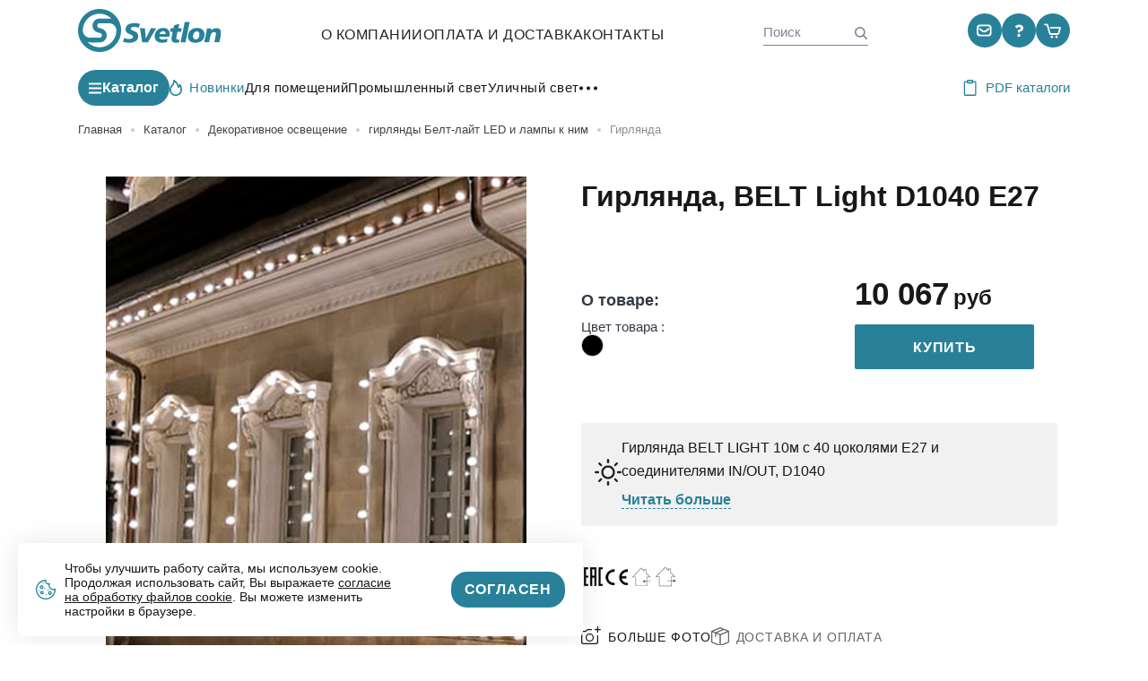

--- FILE ---
content_type: text/html; charset=utf-8
request_url: https://www.svetlon.ru/catalog/dekorativnoe-osveshchenie/belt-light/belt-light-d1040
body_size: 12060
content:
<!doctype html>
<html lang="ru-ru" dir="ltr" class="no-js">
<head>
    <meta charset="utf-8">
	<meta name="description" content="BELT Light D1040, гирлянда постоянного свечения, светодиоды круглой формы - G45 или G60 3W, цвета: желтый, зеленый, красный, синий, белый, теплый белый:  dia=45мм или dia=60мм.">
	<title>Светодиодная LED гирлянда BELT Light D1040, макс. мощность 2000W, 40*E27, 10м</title>

    <meta http-equiv="x-ua-compatible" content="ie=edge">
    <meta name="viewport" content="width=device-width, initial-scale=1">
    <link rel="apple-touch-icon" sizes="180x180" href="/assets/img/favicons/apple-touch-icon.png">
    <link rel="icon" type="image/png" sizes="32x32" href="/assets/img/favicons/favicon-32x32.png">
    <link rel="icon" type="image/png" sizes="16x16" href="/assets/img/favicons/favicon-16x16.png">
    <link rel="manifest" href="/assets/img/favicons/site.webmanifest">
    <link rel="mask-icon" href="/assets/img/favicons/safari-pinned-tab.svg" color="#5bbad5">
    <link rel="shortcut icon" href="/assets/img/favicons/favicon.ico">
    <link rel="icon" href="/assets/img/favicons/favicon.svg" type="image/svg+xml">
    <meta name="msapplication-TileColor" content="#da532c">
    <meta name="msapplication-config" content="/assets/img/favicons/browserconfig.xml">
    <meta name="theme-color" content="#ffffff">
    <meta name="yandex-verification" content="c1b135a1ca7b7e03" />
<meta name="google-site-verification" content="KCemzxctgxfnuYUENmx3a5pAWlb_BOM22MvaZmqIuIM" />
    
    <script type="application/json" class="joomla-script-options new">{"radicalmart_cart":{"controller":"/cart","cartView":false,"checkoutView":false,"disableModule":false},"com_radicalmart.cart":{"controller":"/cart","cartView":false,"checkoutView":false,"disableModule":false},"joomla.jtext":{"COM_RADICALMART_ERROR_CHECKOUT_CHANGE":"Цена, количество, наличие, скидка или другие параметры товаров в заказе изменились, обновите страницу!","COM_RADICALMART_ERROR_CHECKOUT_SOURCE_NOT_FOUND":"Нет исходный данных заказа","COM_RADICALMART_CHECKOUT_CREATE_ORDER_PROGRESS_CHECK_DATA_START":"Проверка состава заказа","COM_RADICALMART_CHECKOUT_CREATE_ORDER_PROGRESS_CHECK_DATA_SUCCESS":"Состав заказа проверен","COM_RADICALMART_CHECKOUT_CREATE_ORDER_PROGRESS_CHECK_DATA_FAIL":"Состав заказа изменился","COM_RADICALMART_CHECKOUT_CREATE_ORDER_PROGRESS_CREATE_ORDER_REQUEST_START":"Проверка данных заказа","COM_RADICALMART_CHECKOUT_CREATE_ORDER_PROGRESS_CREATE_ORDER_REQUEST_RECURSIVE_START":"Создание заказа","COM_RADICALMART_CHECKOUT_CREATE_ORDER_PROGRESS_CREATE_ORDER_REQUEST_LOGIN":"Требуется авторизация","COM_RADICALMART_CHECKOUT_CREATE_ORDER_PROGRESS_CREATE_ORDER_REQUEST_REGISTERED":"Данные заказа проверены","COM_RADICALMART_CHECKOUT_CREATE_ORDER_PROGRESS_CREATE_ORDER_REQUEST_REDIRECT":"Заказ создан, переадресация","COM_RADICALMART_CHECKOUT_CREATE_ORDER_PROGRESS_CREATE_ORDER_REQUEST_REDIRECT_LINK":"Перейти","COM_RADICALMART_CHECKOUT_CREATE_ORDER_PROGRESS_ERROR":"Ошибка создания заказа"},"radicalmart_checkout":{"controller":"/cart/order","checkoutView":false,"checkDataPaths":["products"],"debugCreate":false},"com_radicalmart.checkout":{"controller":"/cart/order","checkoutView":false,"checkDataPaths":["products"],"debugCreate":false},"radicalmart_settings":{"id":0,"controller":"/catalog/dekorativnoe-osveshchenie?view=settings"},"com_radicalmart.settings":{"id":0,"controller":"/catalog/dekorativnoe-osveshchenie?view=settings"},"system.paths":{"root":"","rootFull":"https://www.svetlon.ru/","base":"","baseFull":"https://www.svetlon.ru/"},"csrf.token":"a47a05a85720cb8b7f8b570b20ab816f"}</script>
	<script src="/media/system/js/core.min.js?83f2c9"></script>
	<script src="/media/vendor/bootstrap/js/carousel.min.js?5.3.2" type="module"></script>
	<script src="/media/mod_menu/js/menu.min.js?bd0116" type="module"></script>
	<script type="application/ld+json">[{"@context":"http://schema.org","@type":"ImageObject","contentUrl":"https://www.svetlon.ru/uploads/media/images/categories/holidays/BELT_LIGHT/d1040.jpg","description":"Гирлянда BELT LIGHT 10м с 40 цоколями Е27 и соединителями IN/OUT, D1040","name":"Гирлянда","url":"https://www.svetlon.ru/catalog/dekorativnoe-osveshchenie/belt-light/belt-light-d1040"},{"@context":"http://schema.org","@type":"ImageObject","contentUrl":"https://www.svetlon.ru/uploads/media/images/categories/holidays/BELT_LIGHT/Belt-light---1-.jpg","description":"Гирлянда BELT LIGHT 10м с 40 цоколями Е27 и соединителями IN/OUT, D1040","name":"Гирлянда","url":"https://www.svetlon.ru/catalog/dekorativnoe-osveshchenie/belt-light/belt-light-d1040"},{"@context":"http://schema.org","@type":"ImageObject","contentUrl":"https://www.svetlon.ru/uploads/media/images/categories/holidays/BELT_LIGHT/HTB1lnVbJMHqK1RjSZFkq6xWFXaW.jpg","description":"Гирлянда BELT LIGHT 10м с 40 цоколями Е27 и соединителями IN/OUT, D1040","name":"Гирлянда","url":"https://www.svetlon.ru/catalog/dekorativnoe-osveshchenie/belt-light/belt-light-d1040"},{"@context":"http://schema.org","@type":"ImageObject","contentUrl":"https://www.svetlon.ru/uploads/media/images/categories/holidays/BELT_LIGHT/HTB1_hw_JCzqK1RjSZFpq6ykSXXaY.jpg","description":"Гирлянда BELT LIGHT 10м с 40 цоколями Е27 и соединителями IN/OUT, D1040","name":"Гирлянда","url":"https://www.svetlon.ru/catalog/dekorativnoe-osveshchenie/belt-light/belt-light-d1040"},{"@context":"http://schema.org","@type":"ImageObject","contentUrl":"https://www.svetlon.ru/uploads/media/images/categories/holidays/BELT_LIGHT/HTB1LcZ4JCzqK1RjSZPxq6A4tVXaJ.jpg","description":"Гирлянда BELT LIGHT 10м с 40 цоколями Е27 и соединителями IN/OUT, D1040","name":"Гирлянда","url":"https://www.svetlon.ru/catalog/dekorativnoe-osveshchenie/belt-light/belt-light-d1040"},{"@context":"https://schema.org","@type":"Product","name":"Гирлянда","description":"Гирлянда BELT LIGHT 10м с 40 цоколями Е27 и соединителями IN/OUT, D1040","offers":{"@type":"Offer","url":"/catalog/dekorativnoe-osveshchenie/belt-light/belt-light-d1040","price":0,"priceCurrency":"RUB","availability":"https://schema.org/InStock","validFrom":"2024-02-21T14:39:21+00:00","priceValidUntil":"2024-03-21T14:39:21+00:00"},"image":[{"@context":"http://schema.org","@type":"ImageObject","contentUrl":"https://www.svetlon.ru/uploads/media/images/categories/holidays/BELT_LIGHT/d1040.jpg","description":"Гирлянда BELT LIGHT 10м с 40 цоколями Е27 и соединителями IN/OUT, D1040","name":"Гирлянда","url":"https://www.svetlon.ru/catalog/dekorativnoe-osveshchenie/belt-light/belt-light-d1040"},{"@context":"http://schema.org","@type":"ImageObject","contentUrl":"https://www.svetlon.ru/uploads/media/images/categories/holidays/BELT_LIGHT/Belt-light---1-.jpg","description":"Гирлянда BELT LIGHT 10м с 40 цоколями Е27 и соединителями IN/OUT, D1040","name":"Гирлянда","url":"https://www.svetlon.ru/catalog/dekorativnoe-osveshchenie/belt-light/belt-light-d1040"},{"@context":"http://schema.org","@type":"ImageObject","contentUrl":"https://www.svetlon.ru/uploads/media/images/categories/holidays/BELT_LIGHT/HTB1lnVbJMHqK1RjSZFkq6xWFXaW.jpg","description":"Гирлянда BELT LIGHT 10м с 40 цоколями Е27 и соединителями IN/OUT, D1040","name":"Гирлянда","url":"https://www.svetlon.ru/catalog/dekorativnoe-osveshchenie/belt-light/belt-light-d1040"},{"@context":"http://schema.org","@type":"ImageObject","contentUrl":"https://www.svetlon.ru/uploads/media/images/categories/holidays/BELT_LIGHT/HTB1_hw_JCzqK1RjSZFpq6ykSXXaY.jpg","description":"Гирлянда BELT LIGHT 10м с 40 цоколями Е27 и соединителями IN/OUT, D1040","name":"Гирлянда","url":"https://www.svetlon.ru/catalog/dekorativnoe-osveshchenie/belt-light/belt-light-d1040"},{"@context":"http://schema.org","@type":"ImageObject","contentUrl":"https://www.svetlon.ru/uploads/media/images/categories/holidays/BELT_LIGHT/HTB1LcZ4JCzqK1RjSZPxq6A4tVXaJ.jpg","description":"Гирлянда BELT LIGHT 10м с 40 цоколями Е27 и соединителями IN/OUT, D1040","name":"Гирлянда","url":"https://www.svetlon.ru/catalog/dekorativnoe-osveshchenie/belt-light/belt-light-d1040"}]},{"@context":"http://schema.org","@type":"BreadcrumbList","itemListElement":[{"@type":"ListItem","position":1,"item":{"@id":"https://www.svetlon.ru/","name":"SLT Сайты и мобильные приложения для людей"}},{"@type":"ListItem","position":2,"item":{"@id":"/catalog","name":"Каталог"}},{"@type":"ListItem","position":3,"item":{"@id":"/catalog/dekorativnoe-osveshchenie","name":"Декоративное освещение"}},{"@type":"ListItem","position":4,"item":{"@id":"/catalog/dekorativnoe-osveshchenie/belt-light","name":"гирлянды Белт-лайт LED и лампы к ним"}},{"@type":"ListItem","position":5,"item":{"@id":"https://www.svetlon.ru/catalog/dekorativnoe-osveshchenie/belt-light/belt-light-d1040","name":"Гирлянда"}}]}]</script>

    <link rel="stylesheet" href="/assets/css/22b8455ee816b0116af5dfaf46b1f788.css">
    <link rel="stylesheet" href="/assets/css/a901e38f9b7c9aa50c27b5f7f2a9be61.css">
</head>
<body class="product-card-page">
<!--<div id="app" class="wrapper">-->
<div id="app" class="wrapper">
          <div class="cookie">
        <div class="cookie__icon">
          <svg-icon name="cookie"></svg-icon>
        </div>
        <div class="cookie__text">
          Чтобы улучшить работу сайта, мы используем cookie. Продолжая использовать сайт, Вы выражаете <a href="/cookie-policy" target="_blank">согласие на обработку файлов cookie</a>. Вы можете изменить настройки в браузере.
        </div>
        <button type="button" class="cookie__ok button button_red" v-set-cookie:ask-cookies v-toggle-class:cookie="'hidden'">
          <span class="button__text">Согласен</span>
        </button>
      </div>
        <header class="header">
        <div class="container-fluid">
            <div class="row header__fixed-mobile">
                <div class="col-12">
                    <div class="header__wrap">
                        <div class="logo">
                            <a class="logo__link link" href="/" title="Svetlon">
                                <span class="logo__preview">
                                    <img class="logo__image img-fluid" src="/assets/img/logo.svg" alt="Svetlon"
                                         width="161" height="48">
                                </span>
                                <span class="logo__text">
                                    качество <br>
                                    проверенное временем
                                </span>
                            </a>
                        </div>
                        <div class="header__years-together years-together">
                            <div class="years-together__icon">
                                <svg-icon name="20-years"></svg-icon>
                            </div>
                            <div class="years-together__text">
                                лет <br> вместе
                            </div>
                        </div>
                        <div class="header__wrap-menu">
                            <nav class="menu menu_dark menu_thin menu_horizontal header__menu">
                                
    <ul class="stack menu__list">
        <li class="menu__item"><a href="/about" class="link menu__link">О компании</a></li><li class="menu__item"><a href="/pay-delivery" class="link menu__link">Оплата и Доставка</a></li><li class="menu__item"><a href="/contact" class="link menu__link">Контакты</a></li></ul>


                            </nav>
                        </div>

                        <div class="header__header-search">
                                                            <app-header-search></app-header-search>
                                                    </div>

                        <a href="tel:+74959847401" title="+7 (495) 984 74 01"
                           class="header__phone-link phone-link link">
                            +7 (495) 984 74 01
                        </a>

                        <div class="header__header-control header-control">
                            <div class="header-control__item">
                                <a href="mailto:info@svetlon.ru" title="info@svetlon.ru"
                                   class="header-control__button link">
                                    <svg-icon name="mail"></svg-icon>
                                </a>
                            </div>
                            <div class="header-control__item">
                                <app-modal
                                        modal-title="Вопрос"
                                        modal-class="modal_callback"
                                        tag="button"
                                        class="header-control__button"
                                >
                                    <template #default>
                                        <svg-icon name="question"></svg-icon>
                                    </template>
                                    <template #modal="{show}" v-cloak>
                                        <rs-form id="2"
                                                 success-class="modal_success"
                                                 success-title="Ваше сообщение отправлено!"
                                                 y-before-submit-goal="sendForm"
                                                 y-after-submit-goal="success"
                                        >
                                            <div class="modal-success">
                                                <div class="modal-success__icon">
                                                    <svg-icon name="send-success"></svg-icon>
                                                </div>
                                                <div class="modal-success__text">
                                                    Мы свяжемся с вами в ближайшее время
                                                </div>
                                            </div>
                                        </rs-form>
                                    </template>
                                </app-modal>
                            </div>
                            <div class="header-control__item">
                                <a href="/cart" type="button" title="Корзина" class="header-control__button link">
                                    <svg-icon name="cart"></svg-icon>
                                </a>
                            </div>
                        </div>

                        <div class="header__mobile">
                            <a href="/search" title="Поиск" class="search-icon link">
                                <svg-icon name="search"></svg-icon>
                            </a>
                            <a href="tel:+74959847401" class="phone-icon link">
                                <svg-icon name="phone"></svg-icon>
                            </a>
                            <div class="header__burger">
                                <app-modal
                                        modal-class="modal_burger"
                                        tag="button"
                                        class="header-burger"
                                        title="Бургер меню"
                                >
                                    <template #default>
                                        <svg-icon name="burger"></svg-icon>
                                    </template>
                                    <template #modal="{show}" v-cloak>
                                        <div class="burger">
                                            <div class="burger__body">
                                                <div class="burger__item">
                                                    <a href="tel:+74959847401" title="+7 (495) 984 74 01"
                                                       class="burger__phone-link phone-link link">
                                                        +7 (495) 984 74 01
                                                    </a>
                                                    <div class="burger__header-control header-control">
                                                        <div class="header-control__item">
                                                            <a href="mailto:info@svetlon.ru" title="info@svetlon.ru"
                                                               class="header-control__button link">
                                                                <svg-icon name="mail"></svg-icon>
                                                            </a>
                                                        </div>
                                                        <div class="header-control__item">
                                                            <app-modal
                                                                    modal-title="Вопрос"
                                                                    modal-class="modal_callback"
                                                                    tag="button"
                                                                    class="header-control__button"
                                                            >
                                                                <template #default>
                                                                    <svg-icon name="question"></svg-icon>
                                                                </template>
                                                                <template #modal="{show}" v-cloak>
                                                                    <rs-form id="2"
                                                                             success-class="modal_success"
                                                                             success-title="Ваше сообщение отправлено!"
                                                                             y-before-submit-goal="sendForm"
                                                                             y-after-submit-goal="success"
                                                                    >
                                                                        <div class="modal-success">
                                                                            <div class="modal-success__icon">
                                                                                <svg-icon
                                                                                        name="send-success"></svg-icon>
                                                                            </div>
                                                                            <div class="modal-success__text">
                                                                                Мы свяжемся с вами в ближайшее время
                                                                            </div>
                                                                        </div>
                                                                    </rs-form>
                                                                </template>
                                                            </app-modal>
                                                        </div>
                                                    </div>
                                                </div>
                                                <div class="burger__item">
                                                    <nav class="menu menu_dark menu_thin header__menu">
                                                        
    <ul class="stack menu__list">
        <li class="menu__item"><a href="/about" class="link menu__link">О компании</a></li><li class="menu__item"><a href="/pay-delivery" class="link menu__link">Оплата и Доставка</a></li><li class="menu__item"><a href="/contact" class="link menu__link">Контакты</a></li></ul>


                                                    </nav>
                                                </div>
                                                <div class="burger__item">
                                                    <nav class="catalog-menu catalog-menu_burger">
                                                        <ul class="stack catalog-menu__list">
                                                            <li class="catalog-menu__item">
                                                                <div class="catalog-menu__category">
                                                                    <div class="catalog-menu__icon">
                                                                        <svg-icon name="lamp"></svg-icon>
                                                                        <div class="catalog-menu__light"></div>
                                                                    </div>
                                                                    <a href="/catalog/svetilniki"
                                                                       title="Светильники, используемые внутри помещений"
                                                                       class="catalog-menu__link link">
                                                                        Светильники, используемые внутри помещений
                                                                    </a>
                                                                </div>
                                                                <ul class="stack catalog-menu__sub-list">
                                                                    <li class="catalog-menu__sub-item">
                                                                        <a href="/catalog/svetilniki/trekovye"
                                                                           title="Трековые"
                                                                           class="link catalog-menu__sub-link">
                                                <span class="menu__sub-icon">
                                                    <svg-icon name="chevron-left"></svg-icon>
                                                </span>
                                                                            Трековые
                                                                        </a>
                                                                    </li>
                                                                    <li class="catalog-menu__sub-item">
                                                                        <a href="/catalog/svetilniki/linejnye"
                                                                           title="Линейные"
                                                                           class="link catalog-menu__sub-link">
                                                <span class="menu__sub-icon">
                                                    <svg-icon name="chevron-left"></svg-icon>
                                                </span>
                                                                            Линейные
                                                                        </a>
                                                                    </li>
                                                                    <li class="catalog-menu__sub-item">
                                                                        <a href="/catalog/svetilniki/vstraivaemye-tochechnye-potolochnye"
                                                                           title="Встраиваемые"
                                                                           class="link catalog-menu__sub-link">
                                                <span class="menu__sub-icon">
                                                    <svg-icon name="chevron-left"></svg-icon>
                                                </span>
                                                                            Встраиваемые
                                                                        </a>
                                                                    </li>
                                                                    <li class="catalog-menu__sub-item">
                                                                        <a href="/catalog/svetilniki/potolochnye-i-nastennye"
                                                                           title="Потолочные"
                                                                           class="link catalog-menu__sub-link">
                                                <span class="menu__sub-icon">
                                                    <svg-icon name="chevron-left"></svg-icon>
                                                </span>
                                                                            Потолочные
                                                                        </a>
                                                                    </li>
                                                                    <li class="catalog-menu__sub-item">
                                                                        <a href="/catalog/svetilniki/podvesnye"
                                                                           title="Подвесные"
                                                                           class="link catalog-menu__sub-link">
                                                <span class="menu__sub-icon">
                                                    <svg-icon name="chevron-left"></svg-icon>
                                                </span>
                                                                            Подвесные
                                                                        </a>
                                                                    </li>
                                                                </ul>
                                                            </li>
                                                            <li class="catalog-menu__item">
                                                                <div class="catalog-menu__category">
                                                                    <div class="catalog-menu__icon">
                                                                        <svg-icon name="prom-lamp"></svg-icon>
                                                                        <div class="catalog-menu__light"></div>
                                                                    </div>
                                                                    <a href="/catalog/promyshlennyj-svet"
                                                                       title="Светильники, используемые внутри помещений"
                                                                       class="catalog-menu__link link">
                                                                        Промышленный свет
                                                                    </a>
                                                                </div>
                                                            </li>
                                                            <li class="catalog-menu__item">
                                                                <div class="catalog-menu__category">
                                                                    <div class="catalog-menu__icon">
                                                                        <svg-icon name="street-lamp"></svg-icon>
                                                                        <div class="catalog-menu__light"></div>
                                                                    </div>
                                                                    <a href="/catalog/ulichnoe-osveshchenie"
                                                                       title="Светильники, используемые внутри помещений"
                                                                       class="catalog-menu__link link">
                                                                        Уличный свет
                                                                    </a>
                                                                </div>
                                                                <ul class="stack catalog-menu__sub-list">
                                                                    <li class="catalog-menu__sub-item">
                                                                        <a href="/catalog/ulichnoe-osveshchenie/sadovo-parkovye"
                                                                           title="Трековые"
                                                                           class="link catalog-menu__sub-link">
                                                <span class="menu__sub-icon">
                                                    <svg-icon name="chevron-left"></svg-icon>
                                                </span>
                                                                            Садовые
                                                                        </a>
                                                                    </li>
                                                                    <li class="catalog-menu__sub-item">
                                                                        <a href="/catalog/ulichnoe-osveshchenie/landshaft-stolbi"
                                                                           title="Линейные"
                                                                           class="link catalog-menu__sub-link">
                                                <span class="menu__sub-icon">
                                                    <svg-icon name="chevron-left"></svg-icon>
                                                </span>
                                                                            Ландшафтные

                                                                        </a>
                                                                    </li>
                                                                    <li class="catalog-menu__sub-item">
                                                                        <a href="/catalog/ulichnoe-osveshchenie/sadovye-rozetki"
                                                                           title="Встраиваемые"
                                                                           class="link catalog-menu__sub-link">
                                                <span class="menu__sub-icon">
                                                    <svg-icon name="chevron-left"></svg-icon>
                                                </span>
                                                                            Уличные розетки
                                                                        </a>
                                                                    </li>
                                                                    <li class="catalog-menu__sub-item">
                                                                        <a href="/catalog/ulichnoe-osveshchenie/landshaft-stolbi"
                                                                           title="Накладные"
                                                                           class="link catalog-menu__sub-link">
                                                <span class="menu__sub-icon">
                                                    <svg-icon name="chevron-left"></svg-icon>
                                                </span>
                                                                            Головы и столбы 3-6м
                                                                        </a>
                                                                    </li>
                                                                    <li class="catalog-menu__sub-item">
                                                                        <a href="/catalog/ulichnoe-osveshchenie/consolnie-svetilniki"
                                                                           title="Подвесные"
                                                                           class="link catalog-menu__sub-link">
                                                <span class="menu__sub-icon">
                                                    <svg-icon name="chevron-left"></svg-icon>
                                                </span>
                                                                            Консольные
                                                                        </a>
                                                                    </li>
                                                                    <li class="catalog-menu__sub-item">
                                                                        <a href="/catalog/ulichnoe-osveshchenie/svetilniki-nastennye"
                                                                           title="Трековые"
                                                                           class="link catalog-menu__sub-link">
                                                <span class="menu__sub-icon">
                                                    <svg-icon name="chevron-left"></svg-icon>
                                                </span>
                                                                            Настенные
                                                                        </a>
                                                                    </li>
                                                                    <li class="catalog-menu__sub-item">
                                                                        <a href="/catalog/ulichnoe-osveshchenie/svetilniki-nastennye"
                                                                           title="Потолочные"
                                                                           class="link catalog-menu__sub-link">
                                                <span class="menu__sub-icon">
                                                    <svg-icon name="chevron-left"></svg-icon>
                                                </span>
                                                                            Потолочные
                                                                        </a>
                                                                    </li>
                                                                    <li class="catalog-menu__sub-item">
                                                                        <a href="/catalog/ulichnoe-osveshchenie/svetilniki-trotuarnye-gazonnye"
                                                                           title="Накладные"
                                                                           class="link catalog-menu__sub-link">
                                                <span class="menu__sub-icon">
                                                    <svg-icon name="chevron-left"></svg-icon>
                                                </span>
                                                                            Тротуарные
                                                                        </a>
                                                                    </li>
                                                                    <li class="catalog-menu__sub-item">
                                                                        <a href="/catalog/ulichnoe-osveshchenie/trotuarnye-gazonnye-stupeni"
                                                                           title="Подвесные"
                                                                           class="link catalog-menu__sub-link">
                                                <span class="menu__sub-icon">
                                                    <svg-icon name="chevron-left"></svg-icon>
                                                </span>
                                                                            Газонные
                                                                        </a>
                                                                    </li>
                                                                </ul>
                                                            </li>
                                                            <li class="catalog-menu__item">
                                                                <div class="catalog-menu__category">
                                                                    <div class="catalog-menu__icon">
                                                                        <svg-icon name="snow-lamp"></svg-icon>
                                                                        <div class="catalog-menu__light"></div>
                                                                    </div>
                                                                    <a href="/catalog/transformatory"
                                                                       title="Светильники, используемые внутри помещений"
                                                                       class="catalog-menu__link link">
                                                                        Лед модули, трансформаторы, блоки питания
                                                                    </a>
                                                                </div>
                                                            </li>
                                                            <li class="catalog-menu__item">
                                                                <div class="catalog-menu__category">
                                                                    <div class="catalog-menu__icon">
                                                                        <svg-icon name="bulb-lamp"></svg-icon>
                                                                        <div class="catalog-menu__light"></div>
                                                                    </div>
                                                                    <a href="/catalog/lampy"
                                                                       title="Светильники, используемые внутри помещений"
                                                                       class="catalog-menu__link link">
                                                                        Лампы
                                                                    </a>
                                                                </div>
                                                            </li>
                                                            <li class="catalog-menu__item">
                                                                <div class="catalog-menu__category">
                                                                    <div class="catalog-menu__icon">
                                                                        <svg-icon name="holiday-lamp"></svg-icon>
                                                                        <div class="catalog-menu__light"></div>
                                                                    </div>
                                                                    <a href="/catalog/dekorativnoe-osveshchenie"
                                                                       title="Светильники, используемые внутри помещений"
                                                                       class="catalog-menu__link link">
                                                                        Праздничное декоративное освещение
                                                                    </a>
                                                                </div>
                                                            </li>
                                                        </ul>
                                                    </nav>
                                                </div>
                                            </div>
                                        </div>
                                    </template>
                                </app-modal>
                            </div>
                        </div>
                    </div>
                </div>
            </div>
            <div class="row">
                <div class="col-12">
                    <div class="header__bottom">
                        <div class="header__bottom-left">
                            <nav class="header__catalog-link catalog-link">
                                <a href="/catalog" title="Каталог"
                                   class="link catalog-link__link button button_small button_rounded">
                                <span class="catalog-link__icon">
                                    <svg-icon name="catalog-burger"></svg-icon>
                                </span>
                                    <span class="catalog-link__text">
                                    Каталог
                                </span>
                                </a>
                            </nav>
                        </div>
                        <div class="header__bottom-center">
                            <nav class="menu menu_dark menu_category-menu menu_horizontal header__category-menu">
                                <ul class="stack menu__list">
            <li class="menu__item menu__item_icon menu__item_fire">
            <a href="/news" title="Новинки" class="menu__link link">
                <span class="menu__link-icon">
                    <svg-icon name="fire"></svg-icon>
                </span>
                Новинки
            </a>
        </li>
        <li class="menu__item"><a href="/catalog/svetilniki" class="link menu__link">Для помещений</a></li><li class="menu__item"><a href="/catalog/promyshlennyj-svet" class="link menu__link">Промышленный свет</a></li><li class="menu__item"><a href="/catalog/ulichnoe-osveshchenie" class="link menu__link">Уличный свет</a></li><li class="menu__item"><a href="/catalog/transformatory" class="link menu__link">LED модули</a></li><li class="menu__item active"><a href="/catalog/dekorativnoe-osveshchenie" class="link menu__link">Праздничное освещение</a></li><li class="menu__item"><a href="/catalog/datchiki" class="link menu__link"> Датчики движения </a></li><li class="menu__item"><a href="/catalog/ulichnoe-osveshchenie/prozhektory" class="link menu__link">Прожекторы</a></li><li class="menu__item"><a href="/catalog/lampy" class="link menu__link">Лампы</a></li>    <li class="menu__item menu__item_more">
        <div class="dropdown menu-dropdown">
            <button type="button" class="dropdown__button button button_string menu-dropdown__button" v-toggle-class:dropdown="'active'">
                <span class="button__icon">
                    <svg-icon name="dots"></svg-icon>
                </span>
            </button>
            <div class="dropdown__wrap">
                <div class="dropdown__body">
                    <div class="menu-dropdown__content">
                        <nav class="menu menu_dropdown menu_dark menu_category-menu">
                            <ul class="stack menu__list">
                                <li class="menu__item"><a href="/catalog/svetilniki" class="link menu__link">Для помещений</a></li><li class="menu__item"><a href="/catalog/promyshlennyj-svet" class="link menu__link">Промышленный свет</a></li><li class="menu__item"><a href="/catalog/ulichnoe-osveshchenie" class="link menu__link">Уличный свет</a></li><li class="menu__item"><a href="/catalog/transformatory" class="link menu__link">LED модули</a></li><li class="menu__item active"><a href="/catalog/dekorativnoe-osveshchenie" class="link menu__link">Праздничное освещение</a></li><li class="menu__item"><a href="/catalog/datchiki" class="link menu__link"> Датчики движения </a></li><li class="menu__item"><a href="/catalog/ulichnoe-osveshchenie/prozhektory" class="link menu__link">Прожекторы</a></li><li class="menu__item"><a href="/catalog/lampy" class="link menu__link">Лампы</a></li>                            </ul>
                        </nav>
                    </div>
                </div>
            </div>
        </div>
    </li>
    </ul>

                            </nav>
                        </div>
                        <div class="header__bottom-right">
                            <a href="/pdf-catalogs"
                               class="button button_string_default button_string button_string_thin button_string_teal-blue header__download-pdf"
                               title="PDF каталоги">
                                <span class="button__icon">
                                    <svg-icon name="pad"></svg-icon>
                                </span>
                                <span class="button__text">PDF каталоги</span>
                            </a>
                        </div>
                    </div>
                </div>
            </div>
        </div>
    </header>
    <div class="content-wrapper">
        <main class="content">
                            <div class="breadcrumbs" aria-label="breadcrumbs" role="navigation">
    <div class="container-fluid">
        <div class="row">
            <div class="col-12">
                <ul class="breadcrumbs__list stack" itemscope itemtype="https://schema.org/BreadcrumbList">
                                                                        <li class="breadcrumbs__item" itemprop="itemListElement" itemscope itemtype="https://schema.org/ListItem">
                                                                    <a href="/" title="Главная" class="breadcrumbs__link link" itemprop="item">
                                        <span class="breadcrumbs__text" itemprop="name">Главная</span>
                                    </a>
                                                                <meta itemprop="position" content="1">
                            </li>
                                                                                                <li class="breadcrumbs__item" itemprop="itemListElement" itemscope itemtype="https://schema.org/ListItem">
                                                                    <a href="/catalog" title="Каталог" class="breadcrumbs__link link" itemprop="item">
                                        <span class="breadcrumbs__text" itemprop="name">Каталог</span>
                                    </a>
                                                                <meta itemprop="position" content="2">
                            </li>
                                                                                                <li class="breadcrumbs__item" itemprop="itemListElement" itemscope itemtype="https://schema.org/ListItem">
                                                                    <a href="/catalog/dekorativnoe-osveshchenie" title="Декоративное освещение" class="breadcrumbs__link link" itemprop="item">
                                        <span class="breadcrumbs__text" itemprop="name">Декоративное освещение</span>
                                    </a>
                                                                <meta itemprop="position" content="3">
                            </li>
                                                                                                <li class="breadcrumbs__item" itemprop="itemListElement" itemscope itemtype="https://schema.org/ListItem">
                                                                    <a href="/catalog/dekorativnoe-osveshchenie/belt-light" title="гирлянды Белт-лайт LED и лампы к ним" class="breadcrumbs__link link" itemprop="item">
                                        <span class="breadcrumbs__text" itemprop="name">гирлянды Белт-лайт LED и лампы к ним</span>
                                    </a>
                                                                <meta itemprop="position" content="4">
                            </li>
                                                                                                <li class="breadcrumbs__item" itemprop="itemListElement" itemscope itemtype="https://schema.org/ListItem">
                                <span class="breadcrumbs__text" itemprop="name">Гирлянда</span>
                                <meta itemprop="position" content="5">
                            </li>
                                                            </ul>
            </div>
        </div>
    </div>
</div>

                        
            
            <div class="product-card product-card_buy">
    <div class="container-fluid">
        <div class="row">
            <div class="col-12">
                <div class="product-card__grid">
                    <h1 class="title product-card__title">
                        Гирлянда, BELT Light D1040 E27                    </h1>

                    <div class="product-card__wrap-previews">
                        <div class="product-card__previews">
                            <div class="product-card__preview-main">
                                                                    <light-box class="lightbox">
                                                                                                                                    <light-box-item src="/uploads/media/images/categories/holidays/BELT_LIGHT/d1040.jpg"
                                                                class="product-card__preview">
                                                    <img src="/uploads/media/images/categories/holidays/BELT_LIGHT/d1040.jpg"
                                                         alt="BELT Light D1040 E27"
                                                         width="552"
                                                         height="552" class="img-fluid">
                                                </light-box-item>
                                                                                                                                                                    </light-box>
                                                            </div>
                                                                                </div>
                    </div>

                    <div class="product-card__body">

                                                    <div class="product-card__info">
                                <div class="row row-gap">
                                    <div class="col-12 col-md-6 product-card__info-left">
                                                                                    <div class="about-product">
                                                <div class="about-product__title">
                                                    О товаре:
                                                </div>
                                                <div class="about-product__list">
                                                    <div class="about-product__item">
                                                        <div class="about-product__name">Цвет товара                                                            :
                                                        </div>
                                                        <div class="about-product__value">
                                                            <div class="product-colors">
                                                                <div class="product-colors__list">
                                                                    <div class="product-colors__item">
                                                                        <div class="product-colors__list">
            <div class="product-colors__item">
            <div class="product-colors__color" v-tooltip="{
                    content: 'черный',
                    popperClass: 'v-popper-color'
                    }">
                                    <img width="25" height="25" class="img-fluid" src="/images/colors/black.jpg" alt="черный" loading="lazy">                            </div>
        </div>
    </div>
                                                                    </div>
                                                                </div>
                                                            </div>
                                                        </div>
                                                    </div>
                                                </div>
                                            </div>
                                                                            </div>

                                    <div class="col-12 col-md-6 product-card__info-right">
                                        <div class="product-card__product-price">
                                            <div class="product-price product-price_sale">
                                                                                                    <div class="product-price__body">
                                                        <div class="prices-wrap">
                                                            <div class="price">
                                                                <div class="price__value">
                                                                    10 067                                                                </div>
                                                                <div class="price__postfix">руб</div>
                                                            </div>
                                                        </div>
                                                    </div>
                                                                                                <div class="product-price__footer">
                                                    <add-to-cart :p-id="1331"
                                                                 :in-cart-status="false">

                                                        <!--                                                    <app-modal-->
                                                        <!--                                                            modal-title="Купить в розницу"-->
                                                        <!--                                                            modal-class="modal_callback"-->
                                                        <!--                                                            tag="button"-->
                                                        <!--                                                            class="button button_transparent product-card__buy-retail"-->
                                                        <!--                                                    >-->
                                                        <!--                                                        <template #default>-->
                                                        <!--                                                           <span class="button__text">-->
                                                        <!--                                                                Купить-->
                                                        <!--                                                            </span>-->
                                                        <!--                                                        </template>-->
                                                        <!--                                                        <template #modal="{show}" v-cloak>-->
                                                        <!--                                                            <rs-form id="1"-->
                                                        <!--                                                                     success-class="modal_success"-->
                                                        <!--                                                                     success-title="Ваше сообщение отправлено!"-->
                                                        <!--                                                                     y-before-submit-goal="sendForm"-->
                                                        <!--                                                                     y-after-submit-goal="success"-->
                                                        <!--                                                            >-->
                                                        <!--                                                                <div class="modal-success">-->
                                                        <!--                                                                    <div class="modal-success__icon">-->
                                                        <!--                                                                        <svg-icon name="send-success"></svg-icon>-->
                                                        <!--                                                                    </div>-->
                                                        <!--                                                                    <div class="modal-success__text">-->
                                                        <!--                                                                        Мы свяжемся с вами в ближайшее время-->
                                                        <!--                                                                    </div>-->
                                                        <!--                                                                </div>-->
                                                        <!--                                                            </rs-form>-->
                                                        <!--                                                        </template>-->
                                                        <!--                                                    </app-modal>-->
                                                </div>
                                            </div>
                                        </div>
                                    </div>
                                </div>
                            </div>
                        
                                                    <div class="product-card__more-info more-info">
                                <div class="more-info__icon">
                                    <svg-icon name="sun"></svg-icon>
                                </div>
                                <div class="more-info__body">
                                    <div class="more-info__text"><p>Гирлянда BELT LIGHT 10м с 40 цоколями Е27 и соединителями IN/OUT, D1040</p></div>
                                                                            <div class="more-info__footer">
                                            <a href="#fulltext" title="Читать больше"
                                               class="link button button_string button_string_medium button_string_dashed button_string_teal-blue">
                                    <span class="button__text">
                                        Читать больше
                                    </span>
                                            </a>
                                        </div>
                                                                    </div>
                            </div>
                        
                                                    <div class="product-card__product-standards product-standards">

                                                                                


                                                                    <div class="product-standards__preview">
                                        <img class="product-standards__image img-fluid" src="/images/standarts/rst.jpg" alt="Стандарты РФ" width="27" height="23" loading="lazy">                                    </div>
                                                                    <div class="product-standards__preview">
                                        <img class="product-standards__image img-fluid" src="/images/standarts/es.jpg" alt="Стандарты EC" width="27" height="23" loading="lazy">                                    </div>
                                                                    <div class="product-standards__preview">
                                        <img class="product-standards__image img-fluid" src="/images/standarts/inhouse.jpg" alt="Монтаж внутри помещений" width="27" height="23" loading="lazy">                                    </div>
                                                                    <div class="product-standards__preview">
                                        <img class="product-standards__image img-fluid" src="/images/standarts/outhouse.jpg" alt="Монтаж снаружи помещений" width="27" height="23" loading="lazy">                                    </div>
                                                            </div>
                        
                        <div class="product-card__more-content">
                                                            <a href="#gallery" title="Больше фото"
                                   class="product-card__more-photo button button_string_small button_string_uppercase button_string">
                                <span class="button__icon">
                                    <svg-icon name="more-photo"></svg-icon>
                                </span>
                                    <span class="button__text">
                                    Больше фото
                                </span>
                                </a>
                                                                                    <a href="/pay-delivery"
                               title="Доставка и оплата"
                               class="button button_string button_string_small button_string_uppercase button_string_gray link product-card__delivery">
                                <span class="button__icon">
                                    <svg-icon name="delivery"></svg-icon>
                                </span>
                                <span class="button__text">
                                    Доставка и оплата
                                </span>
                            </a>
                                                    </div>
                    </div>

                </div>
            </div>
        </div>
    </div>
</div>
            <div class="models-tabs">
            <app-model-tabs :have-header-start="true" :active-id="1">
                <template #header-start>
                    <div class="models-tabs__title">
                        Модели:
                    </div>
                </template>
                <div class="container-fluid">
                    <div class="row">
                        <div class="col-12 col-lg-7">
                                                            <app-model-tab
                                        :tab-id="1"
                                        name="Гирлянда BELT light D1040 E27"
                                >
                                    <div class="characteristics-list">
                                        <div class="characteristics-list__list">
                                                                                                                                                <div class="characteristics-list__item">
                                                        <div class="characteristics-list__name">Материал</div>
                                                                                                                    <div class="characteristics-list__value">
                                                                каучук                                                            </div>
                                                                                                            </div>
                                                                                                    <div class="characteristics-list__item">
                                                        <div class="characteristics-list__name">Номинальное напряжение</div>
                                                                                                                    <div class="characteristics-list__value">
                                                                АС 220-240V 50/60Hz                                                            </div>
                                                                                                            </div>
                                                                                                    <div class="characteristics-list__item">
                                                        <div class="characteristics-list__name">Максимальная мощность, W</div>
                                                                                                                    <div class="characteristics-list__value">
                                                                2000W                                                            </div>
                                                                                                            </div>
                                                                                                    <div class="characteristics-list__item">
                                                        <div class="characteristics-list__name">Длина, l (мм)</div>
                                                                                                                    <div class="characteristics-list__value">
                                                                10м + IN/OUT коннектор                                                            </div>
                                                                                                            </div>
                                                                                                    <div class="characteristics-list__item">
                                                        <div class="characteristics-list__name">Цоколь лампы</div>
                                                                                                                    <div class="characteristics-list__value">
                                                                E27                                                            </div>
                                                                                                            </div>
                                                                                                    <div class="characteristics-list__item">
                                                        <div class="characteristics-list__name">Степень защиты, IP</div>
                                                                                                                    <div class="characteristics-list__value">
                                                                65                                                            </div>
                                                                                                            </div>
                                                                                                    <div class="characteristics-list__item">
                                                        <div class="characteristics-list__name">Диапазон рабочих температур, °С</div>
                                                                                                                    <div class="characteristics-list__value">
                                                                -25° ~ +40°                                                            </div>
                                                                                                            </div>
                                                                                                    <div class="characteristics-list__item">
                                                        <div class="characteristics-list__name">Цвет товара</div>
                                                                                                                    <div class="characteristics-list__value">
                                                                <div class="product-colors__list">
            <div class="product-colors__item">
            <div class="product-colors__color" v-tooltip="{
                    content: 'черный',
                    popperClass: 'v-popper-color'
                    }">
                                    <img width="25" height="25" class="img-fluid" src="/images/colors/black.jpg" alt="черный" loading="lazy">                            </div>
        </div>
    </div>
                                                            </div>
                                                                                                            </div>
                                                                                                    <div class="characteristics-list__item">
                                                        <div class="characteristics-list__name">Дополнение</div>
                                                                                                                    <div class="characteristics-list__value">
                                                                Гирлянда имеет 40шт. патронов  с цоколем E27 со специальными креплениями для установки на плоскую поверхность (стену, потолок), расположенных на расстоянии 25см друг от друга.                                                            </div>
                                                                                                            </div>
                                                                                                    <div class="characteristics-list__item">
                                                        <div class="characteristics-list__name">Сечение</div>
                                                                                                                    <div class="characteristics-list__value">
                                                                Сечение кабеля H05RN-F 2*1.0 мм.                                                            </div>
                                                                                                            </div>
                                                                                                    <div class="characteristics-list__item">
                                                        <div class="characteristics-list__name">Примечание</div>
                                                                                                                    <div class="characteristics-list__value">
                                                                 Гирлянды BELT Light соединяются в одну линию с помощью коннекторов, максимальная мощность гирлянды с лампами не должна превышать 2000W.                                                            </div>
                                                                                                            </div>
                                                                                                    <div class="characteristics-list__item">
                                                        <div class="characteristics-list__name">Комплектация</div>
                                                                                                                    <div class="characteristics-list__value">
                                                                Лампы и сетевой кабель в комплект с гирляндой не входят и приобретаются отдельно в зависимости от потребности клиента.                                                            </div>
                                                                                                            </div>
                                                                                                                                    </div>
                                    </div>
                                </app-model-tab>
                                                    </div>
                                            </div>
                </div>
            </app-model-tabs>
        </div>
    
    <div class="throw-module">
        <div class="container-fluid">
            <div class="row">
                <div class="col-12">
                    <div class="throw-module__wrap-title">
                        <h2 class="title throw-module__title" id="gallery">
                            Фото                        </h2>
                    </div>
                </div>
            </div>
            <div class="row">
                <div class="col-12">
                    <div class="throw-module__content">
                        <div class="photo-products">
                            <light-box>
    <div class="photo-products__list">
                <div class="photo-products__item ">
            <light-box-item src="/uploads/media/images/categories/holidays/BELT_LIGHT/Belt-light---1-.jpg">
                <div class="photo-products__preview">
                    <img src="/uploads/media/images/categories/holidays/BELT_LIGHT/Belt-light---1-.jpg" alt="" width="503" height="503" loading="lazy" class="img-fluid">
                </div>
                <div class="mt-3"></div>
            </light-box-item>
        </div>
                <div class="photo-products__item ">
            <light-box-item src="/uploads/media/images/categories/holidays/BELT_LIGHT/HTB1lnVbJMHqK1RjSZFkq6xWFXaW.jpg">
                <div class="photo-products__preview">
                    <img src="/uploads/media/images/categories/holidays/BELT_LIGHT/HTB1lnVbJMHqK1RjSZFkq6xWFXaW.jpg" alt="" width="503" height="503" loading="lazy" class="img-fluid">
                </div>
                <div class="mt-3"></div>
            </light-box-item>
        </div>
                <div class="photo-products__item ">
            <light-box-item src="/uploads/media/images/categories/holidays/BELT_LIGHT/HTB1_hw_JCzqK1RjSZFpq6ykSXXaY.jpg">
                <div class="photo-products__preview">
                    <img src="/uploads/media/images/categories/holidays/BELT_LIGHT/HTB1_hw_JCzqK1RjSZFpq6ykSXXaY.jpg" alt="" width="503" height="503" loading="lazy" class="img-fluid">
                </div>
                <div class="mt-3"></div>
            </light-box-item>
        </div>
                <div class="photo-products__item ">
            <light-box-item src="/uploads/media/images/categories/holidays/BELT_LIGHT/HTB1LcZ4JCzqK1RjSZPxq6A4tVXaJ.jpg">
                <div class="photo-products__preview">
                    <img src="/uploads/media/images/categories/holidays/BELT_LIGHT/HTB1LcZ4JCzqK1RjSZPxq6A4tVXaJ.jpg" alt="" width="503" height="503" loading="lazy" class="img-fluid">
                </div>
                <div class="mt-3"></div>
            </light-box-item>
        </div>
                    </div>
</light-box>
                        </div>
                    </div>
                </div>
            </div>
        </div>
    </div>

    <div class="throw-module throw-module_bg-gray">
        <div class="container-fluid">
            <div class="row">
                <div class="col-12 col-lg-8">
                    <div class="throw-module__wrap-title">
                        <h2 class="title throw-module__title">
                            Описание
                        </h2>
                    </div>
                    <div class="throw-module__content" id="fulltext">
                        <div class="visual-block">
                            <div class="product-text">
<p><strong>Светодиодная гирлянда BELT Light D1040 E27.</strong></p>
<p>Данная гирлянда представляет из себя черный каучуковый кабель длиной 10м с соединителями IN/OUT на концах. Гирлянда имеет 40шт. патронов  с цоколем E27 со специальными креплениями для монтажа на плоскую поверхность (стену, потолок), расположенных на расстоянии 25см друг от друга.</p>
<p>Конструкция цоколя очень удобна для монтажа и позволит быстро, с минимальными затратами, красиво и ровно закрепить гирлянду на стене или потолке украшаемого объекта. Возможно использование гирлянды как внутри помещений, так и на улице (степень защиты IP44-IP65 зависит от вида используемых ламп).</p>
<p>Сечение кабеля H05RN-F 2*1.0 мм. Гирлянды BELT Light соединяются в одну линию с помощью коннекторов, максимальная мощность гирлянды с лампами не должна превышать 2000W.</p>
<p>Лампы и <a href="/catalog/dekorativnoe-osveshchenie/belt-light/shnur-dlya-girlyandy-belt-lajt">сетевой кабель</a> в комплект с гирляндой не входят и приобретаются отдельно в зависимости от потребности клиента.</p>
<p>Для комплектации гирлянд BELT Light имеются в наличие следующие виды светодиодных ламп:</p>
<p>- Мультиколор RGB - G45 1W (7 меняющихся цветов, dia=45мм),</p>
<p>- Постоянного свечения стандартной круглой формы - G45 или G60 3W. Цвета: желтый, зеленый, красный, синий, белый, теплый белый:  dia=45мм или dia=60мм).</p>
<p>- Постоянного свечения РЕТРО-лампа 1W.</p>
</div>                        </div>
                    </div>
                </div>
                <div class="col-12 col-lg-4">
                    <div class="form-container  ">
                        <div class="form-container__title">
                            Остались вопросы?
                        </div>
                        <div class="form-container__content">
                            <rs-form id="2"
                                     success-class="modal_success"
                                     success-title="Ваше сообщение отправлено!"
                                     y-before-submit-goal="sendForm"
                                     y-after-submit-goal="success"
                            >
                                <div class="modal-success">
                                    <div class="modal-success__icon">
                                        <svg-icon name="send-success"></svg-icon>
                                    </div>
                                    <div class="modal-success__text">
                                        Мы свяжемся с вами в ближайшее время
                                    </div>
                                </div>
                            </rs-form>
                        </div>
                    </div>
                </div>
            </div>
        </div>
    </div>






                        <!--            -->
        </main>
    </div>
    <footer class="footer">
        <div class="container-fluid">
            <div class="row">
                <div class="col-12">
                    <div class="footer__grid">
                        <div class="footer__left">
                            <div class="footer__footer-phone footer-phone">
                                <a href="tel:+74959847401" title="+7 (495) 984 74 01"
                                   class="link phone-link phone-link_white footer-phone__phone">
                                    +7 (495) 984 74 01
                                </a>
                                <div class="footer-phone__text">
                                    многоканальный
                                </div>
                            </div>
                            <div class="footer__footer-contacts footer-contacts">
                                <div class="footer-contacts__item">
                                    <div class="footer-contacts__icon">
                                        <svg-icon name="mark"></svg-icon>
                                    </div>
                                    <div class="footer-contacts__text">
                                        121471 г. Москва, <br>
                                        ул. Митинская 16, БЦ "YES", <br>
                                        8-ой этаж, офис 802
                                    </div>
                                </div>
                                <div class="footer-contacts__item">
                                    <div class="footer-contacts__icon">
                                        <svg-icon name="mail2"></svg-icon>
                                    </div>
                                    <a href="mailto:info@svetlon.ru" title="info@svetlon.ru"
                                       class="footer-contacts__text link">
                                        info@svetlon.ru
                                    </a>
                                </div>
                            </div>
                        </div>
                        <div class="footer__wrap-menu">
                            <nav class="menu menu_footer menu_rows menu_white menu_titles footer__menu">
<ul class="stack menu__list">
    <li class="menu__item"><a href="/catalog/svetilniki" class="link menu__link">ВНУТРИ ПОМЕЩЕНИЙ</a><ul class="stack menu__sub-list"><li class="menu__sub-item"><a href="/catalog/svetilniki/trekovye" class="link menu__sub-link"><span class="menu__sub-icon"><svg-icon name="chevron-left"></svg-icon></span>Трековые</a></li><li class="menu__sub-item"><a href="/catalog/svetilniki/linejnye" class="link menu__sub-link"><span class="menu__sub-icon"><svg-icon name="chevron-left"></svg-icon></span>Линейные</a></li><li class="menu__sub-item"><a href="/catalog/svetilniki/vstraivaemye-tochechnye-potolochnye" class="link menu__sub-link"><span class="menu__sub-icon"><svg-icon name="chevron-left"></svg-icon></span>Встраиваемые</a></li><li class="menu__sub-item"><a href="/catalog/svetilniki/potolochnye-i-nastennye" class="link menu__sub-link"><span class="menu__sub-icon"><svg-icon name="chevron-left"></svg-icon></span>Накладные</a></li><li class="menu__sub-item"><a href="/catalog/svetilniki/podvesnye" class="link menu__sub-link"><span class="menu__sub-icon"><svg-icon name="chevron-left"></svg-icon></span>Подвесные</a></li></ul></li><li class="menu__separator"></li><li class="menu__item"><a href="/catalog/ulichnoe-osveshchenie" class="link menu__link">УЛИЧНЫЙ СВЕТ</a><ul class="stack menu__sub-list"><li class="menu__sub-item"><a href="/catalog/ulichnoe-osveshchenie/sadovo-parkovye" class="link menu__sub-link"><span class="menu__sub-icon"><svg-icon name="chevron-left"></svg-icon></span>Садовые</a></li><li class="menu__sub-item"><a href="/catalog/ulichnoe-osveshchenie/landshaft-stolbi" class="link menu__sub-link"><span class="menu__sub-icon"><svg-icon name="chevron-left"></svg-icon></span>Ландшафтные</a></li><li class="menu__sub-item"><a href="/catalog/ulichnoe-osveshchenie/sadovye-rozetki" class="link menu__sub-link"><span class="menu__sub-icon"><svg-icon name="chevron-left"></svg-icon></span>Уличные розетки</a></li><li class="menu__sub-item"><a href="/catalog/ulichnoe-osveshchenie/podvodnye-svetilniki" class="link menu__sub-link"><span class="menu__sub-icon"><svg-icon name="chevron-left"></svg-icon></span>Подводные</a></li><li class="menu__sub-item"><a href="/catalog/ulichnoe-osveshchenie/svetilniki-trotuarnye-gazonnye" class="link menu__sub-link"><span class="menu__sub-icon"><svg-icon name="chevron-left"></svg-icon></span>Тротуарные</a></li><li class="menu__sub-item"><a href="/catalog/ulichnoe-osveshchenie/seriya-moonlight" class="link menu__sub-link"><span class="menu__sub-icon"><svg-icon name="chevron-left"></svg-icon></span>Световой дизайн</a></li></ul></li><li class="menu__separator"></li><li class="menu__item"><a href="/catalog/promyshlennyj-svet" class="link menu__link">ПРОМЫШЛЕННЫЙ СВЕТ</a></li><li class="menu__item"><a href="/catalog/lampy" class="link menu__link">ЛАМПЫ</a></li><li class="menu__item active"><a href="/catalog/dekorativnoe-osveshchenie" class="link menu__link">ПРАЗДНИЧНОЕ ДЕКОРАТИВНОЕ ОСВЕЩЕНИЕ</a></li><li class="menu__item"><a href="/catalog/datchiki" class="link menu__link">ДАТЧИКИ ДВИЖЕНИЯ</a></li><li class="menu__item"><a href="/blog" class="link menu__link">Блог</a></li></ul>
</nav>

                        </div>
                        <div class="footer__right">

                            <div class="socials socials_white">
                                <div class="socials__links">
                                  <a href="https://www.ozon.ru/seller/svetlon-2805269/?miniapp=seller_2805269" rel="nofollow" title="Ozon" target="_blank" class="socials__link link">
                                <span class="socials__icon">
                                    <svg-icon name="soc-oz"></svg-icon>
                                </span>
                                  </a>
                                  <a href="https://www.wildberries.ru/seller/250019661" rel="nofollow" title="WB" target="_blank" class="socials__link link">
                                <span class="socials__icon">
                                    <svg-icon name="soc-wb"></svg-icon>
                                </span>
                                  </a>
                                    <a href="https://vk.com/svetlonru" title="Группа ВКонтакте" target="_blank"
                                       class="socials__link link">
                                        <span class="socials__icon">
                                            <svg-icon name="soc-vk"></svg-icon>
                                        </span>
                                    </a>
                                    <a href="https://t.me/svetlon_ru" title="Телеграмм" target="_blank"
                                       class="socials__link link">
                                        <span class="socials__icon">
                                            <svg-icon name="soc-tg"></svg-icon>
                                        </span>
                                    </a>
                                </div>
                            </div>
                            <nav class="additional-menu additional-menu_white">
                                <ul class="stack additional-menu__list">
                                    <li class="additional-menu__item">
                                        <a href="/sitemap" title="Карта сайта" class="additional-menu__link link">
                                            Карта сайта
                                        </a>
                                    </li>
                                    <li class="additional-menu__item">
                                        <a href="/policy" title="Политика конфиденциальности"
                                           class="additional-menu__link link">
                                            Политика конфиденциальности
                                        </a>
                                    </li>
                                  <li class="additional-menu__item">
                                    <a href="/soglasie" title="Согласие на обработку данных" class="additional-menu__link link">
                                      Согласие на обработку данных
                                    </a>
                                  </li>
                                    <li class="additional-menu__item">
                                        <a href="/personal" title="Персональные данные"
                                           class="additional-menu__link link">
                                            Персональные данные
                                        </a>
                                    </li>
                                  <li class="additional-menu__item">
                                    <a href="/cookie-policy" title="Политика файлов cookie" class="additional-menu__link link">
                                      Политика файлов cookie
                                    </a>
                                  </li>
                                </ul>
                            </nav>
                            <a href="https://seolt.ru/" title="SLT" target="_blank" class="slt link slt_white">
                                <span class="slt__icon">
                                    <svg-icon name="slt"></svg-icon>
                                </span>
                                <span class="slt__text">
                                   - Создание и продвижение
                                </span>
                            </a>
                        </div>
                    </div>
                </div>
            </div>
        </div>
    </footer>
    <modal-render></modal-render>
</div>

<div id="mod-custom133" class="mod-custom custom">
    <!-- Yandex.Metrika counter -->
<script type="text/javascript">
  (function (d, w, c) {
    (w[c] = w[c] || []).push(function() {
      try {
        w.yaCounter24967913 = new Ya.Metrika({id:24967913,
          webvisor:true,
          clickmap:true,
          trackLinks:true,
          accurateTrackBounce:true});
      } catch(e) { }
    });

    var n = d.getElementsByTagName("script")[0],
        s = d.createElement("script"),
        f = function () { n.parentNode.insertBefore(s, n); };
    s.type = "text/javascript";
    s.async = true;
    s.src = (d.location.protocol == "https:" ? "https:" : "http:") + "//mc.yandex.ru/metrika/watch.js";

    if (w.opera == "[object Opera]") {
      d.addEventListener("DOMContentLoaded", f, false);
    } else { f(); }
  })(document, window, "yandex_metrika_callbacks");
</script>
<noscript><div><img src="//mc.yandex.ru/watch/24967913" style="position:absolute; left:-9999px;" alt="" /></div></noscript>
<!-- /Yandex.Metrika counter -->
</div>

<!--<script src="/assets/js/manifest.js"></script>-->
<script src="/assets/js/6c31e32e53a8dda42b6f93edc7f7013d.js"></script>
<script src="/assets/js/ab4001f957089b1dbdacd63aa9626c67.js"></script>
<script src="/assets/js/2942c08489f67f23dd07b1e13ac7791b.js"></script>
</body>
</html>


--- FILE ---
content_type: text/html; charset=utf-8
request_url: https://www.svetlon.ru/
body_size: 2217
content:
<!DOCTYPE html>
<html lang="ru-ru" dir="ltr">
<head>
    <meta charset="utf-8">
	<meta name="generator" content="Joomla! - Open Source Content Management">
	<title>Светильники оптом - купить от производителя в Москве</title>
<link href="/media/system/css/system-site-general.min.css?bd0116" rel="stylesheet" />
	<link href="/media/vendor/joomla-custom-elements/css/joomla-alert.min.css?0.2.0" rel="stylesheet" />
	<link href="/media/com_rsform/css/front.min.css?bd0116" rel="stylesheet" />
<script type="application/json" class="joomla-script-options new">{"radicalmart_cart":{"controller":"/cart","cartView":false,"checkoutView":false,"disableModule":false},"com_radicalmart.cart":{"controller":"/cart","cartView":false,"checkoutView":false,"disableModule":false},"joomla.jtext":{"COM_RADICALMART_ERROR_CHECKOUT_CHANGE":"Цена, количество, наличие, скидка или другие параметры товаров в заказе изменились, обновите страницу!","COM_RADICALMART_ERROR_CHECKOUT_SOURCE_NOT_FOUND":"Нет исходный данных заказа","COM_RADICALMART_CHECKOUT_CREATE_ORDER_PROGRESS_CHECK_DATA_START":"Проверка состава заказа","COM_RADICALMART_CHECKOUT_CREATE_ORDER_PROGRESS_CHECK_DATA_SUCCESS":"Состав заказа проверен","COM_RADICALMART_CHECKOUT_CREATE_ORDER_PROGRESS_CHECK_DATA_FAIL":"Состав заказа изменился","COM_RADICALMART_CHECKOUT_CREATE_ORDER_PROGRESS_CREATE_ORDER_REQUEST_START":"Проверка данных заказа","COM_RADICALMART_CHECKOUT_CREATE_ORDER_PROGRESS_CREATE_ORDER_REQUEST_RECURSIVE_START":"Создание заказа","COM_RADICALMART_CHECKOUT_CREATE_ORDER_PROGRESS_CREATE_ORDER_REQUEST_LOGIN":"Требуется авторизация","COM_RADICALMART_CHECKOUT_CREATE_ORDER_PROGRESS_CREATE_ORDER_REQUEST_REGISTERED":"Данные заказа проверены","COM_RADICALMART_CHECKOUT_CREATE_ORDER_PROGRESS_CREATE_ORDER_REQUEST_REDIRECT":"Заказ создан, переадресация","COM_RADICALMART_CHECKOUT_CREATE_ORDER_PROGRESS_CREATE_ORDER_REQUEST_REDIRECT_LINK":"Перейти","COM_RADICALMART_CHECKOUT_CREATE_ORDER_PROGRESS_ERROR":"Ошибка создания заказа","ERROR":"Ошибка","MESSAGE":"Сообщение","NOTICE":"Внимание","WARNING":"Предупреждение","JCLOSE":"Закрыть","JOK":"Ок","JOPEN":"Открыть"},"radicalmart_checkout":{"controller":"/cart/order","checkoutView":false,"checkDataPaths":["products"],"debugCreate":false},"com_radicalmart.checkout":{"controller":"/cart/order","checkoutView":false,"checkDataPaths":["products"],"debugCreate":false},"radicalmart_settings":{"id":0,"controller":"/component/radicalmart/settings?Itemid=101"},"com_radicalmart.settings":{"id":0,"controller":"/component/radicalmart/settings?Itemid=101"},"system.paths":{"root":"","rootFull":"https://www.svetlon.ru/","base":"","baseFull":"https://www.svetlon.ru/"},"csrf.token":"a47a05a85720cb8b7f8b570b20ab816f","system.keepalive":{"interval":840000,"uri":"/component/ajax/?format=json"}}</script>
	<script src="/media/system/js/core.min.js?83f2c9"></script>
	<script src="/media/system/js/keepalive.min.js?08e025" type="module"></script>
	<script src="/media/system/js/messages.min.js?7a5169" type="module"></script>
	<script src="/media/com_rsform/js/script.min.js?bd0116"></script>
	<script>RSFormProUtils.addEvent(window, 'load', function(){
	RSFormPro.setHTML5Validation('2', false, {"parent":"","field":"rsform-error"}, 0);  
});</script>

</head>
<body class="contentpane">
    <div id="system-message-container" aria-live="polite"></div>

    <form method="post"  id="userForm" class="modal-form modal-form_custom modal-form_ask-question form formResponsive" action="https://www.svetlon.ru/"><div class="form__body">
  <div class="form__control">
    <div class="input">
      <div class="input__box">
        <input type="text" value="" size="20" placeholder="Имя" name="form[name]" id="name" class="input__control rsform-input-box" />
      </div>
    </div>
  </div>
  <div class="form__control">
    <div class="input">
      <div class="input__box">
        <span id="component10" class="formNoError">(неправильно заполнено поле!)</span>
        <input type="text" value="" size="20" placeholder="Телефон" name="form[phone]" id="phone" class="input__control js-phone-mask rsform-input-box" aria-required="true" />
      </div>
    </div>
  </div>
  <div class="form__control">
    <div class="input">
      <div class="input__box">
        <input type="text" value="" size="20" placeholder="Email" name="form[email]" id="email" class="input__control rsform-input-box" />
      </div>
    </div>
  </div>
  <div class="form__control">
    <div class="textarea">
      <div class="textarea__box">
        <textarea cols="50" rows="5" placeholder="Комментарий" name="form[comment]" id="comment" class="textarea__control rsform-text-box"></textarea>
      </div>
    </div>
  </div>
    <div class="form__control">
    <div class="input">
      <div class="input__box">
        <input type="text" value="Фэрфилд" size="20" placeholder="Ваш город" name="form[city]" id="city" class="input__control rsform-input-box" />
      </div>
    </div>
  </div>
<div class="form__control">
                                                     <div class="politics-conf">
            <label class="checkbox politics-conf__checkbox">
                <span id="component48" class="formNoError"></span>
                <span class="checkbox__box">
          <input class="checkbox__control" type="checkbox" name="form[politics][]" value="Да">
          <span class="checkbox__icon">
              <svg-icon name="check"></svg-icon>
          </span>
        </span>
            </label>
            <div class="politics-conf__text">
                Отправляя форму, вы принимаете <a href="/policy"  target="_blank">политику конфиденциальности</a>  и даете свое <a href="/soglasie"  target="_blank">согласие на обработку персональных данных.</a> 
            </div>
        </div>

                                                    </div>
  
</div>
 <div class="form__footer">
                                                    <div class="form__control">
                                                        <button type="submit" class="button button_red">
            <span class="button__text">
                Отправить
            </span>
                                                        </button>

                                                    </div>
                                                </div>
        <input type="hidden" name="form[active_url]" id="active_url" value="" class="get-url" />
        <input type="hidden" name="form[page_title]" id="page_title" value="" class="insert-title" />
<input type="hidden" name="form[formId]" value="2"/><input type="hidden" name="a47a05a85720cb8b7f8b570b20ab816f" value="1"></form>
</body>
</html>


--- FILE ---
content_type: text/css
request_url: https://www.svetlon.ru/assets/css/22b8455ee816b0116af5dfaf46b1f788.css
body_size: 53001
content:
.resize-observer[data-v-b329ee4c]{background-color:transparent;border:none;opacity:0}.resize-observer[data-v-b329ee4c],.resize-observer[data-v-b329ee4c] object{display:block;height:100%;left:0;overflow:hidden;pointer-events:none;position:absolute;top:0;width:100%;z-index:-1}.v-popper__popper{left:0;outline:none;top:0;z-index:10000}.v-popper__popper.v-popper__popper--hidden{opacity:0;pointer-events:none;transition:opacity .15s,visibility .15s;visibility:hidden}.v-popper__popper.v-popper__popper--shown{opacity:1;transition:opacity .15s;visibility:visible}.v-popper__popper.v-popper__popper--skip-transition,.v-popper__popper.v-popper__popper--skip-transition>.v-popper__wrapper{transition:none!important}.v-popper__backdrop{display:none;height:100%;left:0;position:absolute;top:0;width:100%}.v-popper__inner{box-sizing:border-box;overflow-y:auto;position:relative}.v-popper__inner>div{max-height:inherit;max-width:inherit;position:relative;z-index:1}.v-popper__arrow-container{height:10px;position:absolute;width:10px}.v-popper__popper--arrow-overflow .v-popper__arrow-container,.v-popper__popper--no-positioning .v-popper__arrow-container{display:none}.v-popper__arrow-inner,.v-popper__arrow-outer{border-style:solid;height:0;left:0;position:absolute;top:0;width:0}.v-popper__arrow-inner{border-width:7px;visibility:hidden}.v-popper__arrow-outer{border-width:6px}.v-popper__popper[data-popper-placement^=bottom] .v-popper__arrow-inner,.v-popper__popper[data-popper-placement^=top] .v-popper__arrow-inner{left:-2px}.v-popper__popper[data-popper-placement^=bottom] .v-popper__arrow-outer,.v-popper__popper[data-popper-placement^=top] .v-popper__arrow-outer{left:-1px}.v-popper__popper[data-popper-placement^=top] .v-popper__arrow-inner,.v-popper__popper[data-popper-placement^=top] .v-popper__arrow-outer{border-bottom-color:transparent!important;border-bottom-width:0;border-left-color:transparent!important;border-right-color:transparent!important}.v-popper__popper[data-popper-placement^=top] .v-popper__arrow-inner{top:-2px}.v-popper__popper[data-popper-placement^=bottom] .v-popper__arrow-container{top:0}.v-popper__popper[data-popper-placement^=bottom] .v-popper__arrow-inner,.v-popper__popper[data-popper-placement^=bottom] .v-popper__arrow-outer{border-left-color:transparent!important;border-right-color:transparent!important;border-top-color:transparent!important;border-top-width:0}.v-popper__popper[data-popper-placement^=bottom] .v-popper__arrow-inner{top:-4px}.v-popper__popper[data-popper-placement^=bottom] .v-popper__arrow-outer{top:-6px}.v-popper__popper[data-popper-placement^=left] .v-popper__arrow-inner,.v-popper__popper[data-popper-placement^=right] .v-popper__arrow-inner{top:-2px}.v-popper__popper[data-popper-placement^=left] .v-popper__arrow-outer,.v-popper__popper[data-popper-placement^=right] .v-popper__arrow-outer{top:-1px}.v-popper__popper[data-popper-placement^=right] .v-popper__arrow-inner,.v-popper__popper[data-popper-placement^=right] .v-popper__arrow-outer{border-bottom-color:transparent!important;border-left-color:transparent!important;border-left-width:0;border-top-color:transparent!important}.v-popper__popper[data-popper-placement^=right] .v-popper__arrow-inner{left:-4px}.v-popper__popper[data-popper-placement^=right] .v-popper__arrow-outer{left:-6px}.v-popper__popper[data-popper-placement^=left] .v-popper__arrow-container{right:-10px}.v-popper__popper[data-popper-placement^=left] .v-popper__arrow-inner,.v-popper__popper[data-popper-placement^=left] .v-popper__arrow-outer{border-bottom-color:transparent!important;border-right-color:transparent!important;border-right-width:0;border-top-color:transparent!important}.v-popper__popper[data-popper-placement^=left] .v-popper__arrow-inner{left:-2px}.v-popper--theme-tooltip .v-popper__inner{background:rgba(0,0,0,.8);border-radius:6px;color:#fff;padding:7px 12px 6px}.v-popper--theme-tooltip .v-popper__arrow-outer{border-color:#000c}.v-popper--theme-dropdown .v-popper__inner{background:#fff;border:1px solid #ddd;border-radius:6px;box-shadow:0 6px 30px #0000001a;color:#000}.v-popper--theme-dropdown .v-popper__arrow-inner{border-color:#fff;visibility:visible}.v-popper--theme-dropdown .v-popper__arrow-outer{border-color:#ddd}
@charset "UTF-8";
/*!
 * Bootstrap Grid v5.3.3 (https://getbootstrap.com/)
 * Copyright 2011-2024 The Bootstrap Authors
 * Licensed under MIT (https://github.com/twbs/bootstrap/blob/main/LICENSE)
 */.container,.container-fluid,.container-lg,.container-md,.container-sm,.container-xl,.container-xxl{--bs-gutter-x:30px;--bs-gutter-y:0;margin-left:auto;margin-right:auto;padding-left:calc(var(--bs-gutter-x)*.5);padding-right:calc(var(--bs-gutter-x)*.5);width:100%}@media (min-width:576px){.container,.container-sm{max-width:540px}}@media (min-width:768px){.container,.container-md,.container-sm{max-width:720px}}@media (min-width:992px){.container,.container-lg,.container-md,.container-sm{max-width:960px}}@media (min-width:1200px){.container,.container-lg,.container-md,.container-sm,.container-xl{max-width:1140px}}@media (min-width:1440px){.container,.container-lg,.container-md,.container-sm,.container-xl,.container-xxl{max-width:1320px}}:root{--bs-breakpoint-xs:0;--bs-breakpoint-sm:576px;--bs-breakpoint-md:768px;--bs-breakpoint-lg:992px;--bs-breakpoint-xl:1200px;--bs-breakpoint-xxl:1440px;--bs-breakpoint-hd:1600px;--bs-breakpoint-fhd:1880px}.row{--bs-gutter-x:30px;--bs-gutter-y:0;display:flex;flex-wrap:wrap;margin-left:calc(var(--bs-gutter-x)*-.5);margin-right:calc(var(--bs-gutter-x)*-.5);margin-top:calc(var(--bs-gutter-y)*-1)}.row>*{box-sizing:border-box;flex-shrink:0;margin-top:var(--bs-gutter-y);max-width:100%;padding-left:calc(var(--bs-gutter-x)*.5);padding-right:calc(var(--bs-gutter-x)*.5);width:100%}.col{flex:1 0 0%}.row-cols-auto>*{flex:0 0 auto;width:auto}.row-cols-1>*{flex:0 0 auto;width:100%}.row-cols-2>*{flex:0 0 auto;width:50%}.row-cols-3>*{flex:0 0 auto;width:33.33333333%}.row-cols-4>*{flex:0 0 auto;width:25%}.row-cols-5>*{flex:0 0 auto;width:20%}.row-cols-6>*{flex:0 0 auto;width:16.66666667%}.col-auto{flex:0 0 auto;width:auto}.col-1{flex:0 0 auto;width:8.33333333%}.col-2{flex:0 0 auto;width:16.66666667%}.col-3{flex:0 0 auto;width:25%}.col-4{flex:0 0 auto;width:33.33333333%}.col-5{flex:0 0 auto;width:41.66666667%}.col-6{flex:0 0 auto;width:50%}.col-7{flex:0 0 auto;width:58.33333333%}.col-8{flex:0 0 auto;width:66.66666667%}.col-9{flex:0 0 auto;width:75%}.col-10{flex:0 0 auto;width:83.33333333%}.col-11{flex:0 0 auto;width:91.66666667%}.col-12{flex:0 0 auto;width:100%}.offset-1{margin-left:8.33333333%}.offset-2{margin-left:16.66666667%}.offset-3{margin-left:25%}.offset-4{margin-left:33.33333333%}.offset-5{margin-left:41.66666667%}.offset-6{margin-left:50%}.offset-7{margin-left:58.33333333%}.offset-8{margin-left:66.66666667%}.offset-9{margin-left:75%}.offset-10{margin-left:83.33333333%}.offset-11{margin-left:91.66666667%}.g-0,.gx-0{--bs-gutter-x:0}.g-0,.gy-0{--bs-gutter-y:0}.g-1,.gx-1{--bs-gutter-x:0.25rem}.g-1,.gy-1{--bs-gutter-y:0.25rem}.g-2,.gx-2{--bs-gutter-x:0.5rem}.g-2,.gy-2{--bs-gutter-y:0.5rem}.g-3,.gx-3{--bs-gutter-x:1rem}.g-3,.gy-3{--bs-gutter-y:1rem}.g-4,.gx-4{--bs-gutter-x:1.5rem}.g-4,.gy-4{--bs-gutter-y:1.5rem}.g-5,.gx-5{--bs-gutter-x:3rem}.g-5,.gy-5{--bs-gutter-y:3rem}@media (min-width:576px){.col-sm{flex:1 0 0%}.row-cols-sm-auto>*{flex:0 0 auto;width:auto}.row-cols-sm-1>*{flex:0 0 auto;width:100%}.row-cols-sm-2>*{flex:0 0 auto;width:50%}.row-cols-sm-3>*{flex:0 0 auto;width:33.33333333%}.row-cols-sm-4>*{flex:0 0 auto;width:25%}.row-cols-sm-5>*{flex:0 0 auto;width:20%}.row-cols-sm-6>*{flex:0 0 auto;width:16.66666667%}.col-sm-auto{flex:0 0 auto;width:auto}.col-sm-1{flex:0 0 auto;width:8.33333333%}.col-sm-2{flex:0 0 auto;width:16.66666667%}.col-sm-3{flex:0 0 auto;width:25%}.col-sm-4{flex:0 0 auto;width:33.33333333%}.col-sm-5{flex:0 0 auto;width:41.66666667%}.col-sm-6{flex:0 0 auto;width:50%}.col-sm-7{flex:0 0 auto;width:58.33333333%}.col-sm-8{flex:0 0 auto;width:66.66666667%}.col-sm-9{flex:0 0 auto;width:75%}.col-sm-10{flex:0 0 auto;width:83.33333333%}.col-sm-11{flex:0 0 auto;width:91.66666667%}.col-sm-12{flex:0 0 auto;width:100%}.offset-sm-0{margin-left:0}.offset-sm-1{margin-left:8.33333333%}.offset-sm-2{margin-left:16.66666667%}.offset-sm-3{margin-left:25%}.offset-sm-4{margin-left:33.33333333%}.offset-sm-5{margin-left:41.66666667%}.offset-sm-6{margin-left:50%}.offset-sm-7{margin-left:58.33333333%}.offset-sm-8{margin-left:66.66666667%}.offset-sm-9{margin-left:75%}.offset-sm-10{margin-left:83.33333333%}.offset-sm-11{margin-left:91.66666667%}.g-sm-0,.gx-sm-0{--bs-gutter-x:0}.g-sm-0,.gy-sm-0{--bs-gutter-y:0}.g-sm-1,.gx-sm-1{--bs-gutter-x:0.25rem}.g-sm-1,.gy-sm-1{--bs-gutter-y:0.25rem}.g-sm-2,.gx-sm-2{--bs-gutter-x:0.5rem}.g-sm-2,.gy-sm-2{--bs-gutter-y:0.5rem}.g-sm-3,.gx-sm-3{--bs-gutter-x:1rem}.g-sm-3,.gy-sm-3{--bs-gutter-y:1rem}.g-sm-4,.gx-sm-4{--bs-gutter-x:1.5rem}.g-sm-4,.gy-sm-4{--bs-gutter-y:1.5rem}.g-sm-5,.gx-sm-5{--bs-gutter-x:3rem}.g-sm-5,.gy-sm-5{--bs-gutter-y:3rem}}@media (min-width:768px){.col-md{flex:1 0 0%}.row-cols-md-auto>*{flex:0 0 auto;width:auto}.row-cols-md-1>*{flex:0 0 auto;width:100%}.row-cols-md-2>*{flex:0 0 auto;width:50%}.row-cols-md-3>*{flex:0 0 auto;width:33.33333333%}.row-cols-md-4>*{flex:0 0 auto;width:25%}.row-cols-md-5>*{flex:0 0 auto;width:20%}.row-cols-md-6>*{flex:0 0 auto;width:16.66666667%}.col-md-auto{flex:0 0 auto;width:auto}.col-md-1{flex:0 0 auto;width:8.33333333%}.col-md-2{flex:0 0 auto;width:16.66666667%}.col-md-3{flex:0 0 auto;width:25%}.col-md-4{flex:0 0 auto;width:33.33333333%}.col-md-5{flex:0 0 auto;width:41.66666667%}.col-md-6{flex:0 0 auto;width:50%}.col-md-7{flex:0 0 auto;width:58.33333333%}.col-md-8{flex:0 0 auto;width:66.66666667%}.col-md-9{flex:0 0 auto;width:75%}.col-md-10{flex:0 0 auto;width:83.33333333%}.col-md-11{flex:0 0 auto;width:91.66666667%}.col-md-12{flex:0 0 auto;width:100%}.offset-md-0{margin-left:0}.offset-md-1{margin-left:8.33333333%}.offset-md-2{margin-left:16.66666667%}.offset-md-3{margin-left:25%}.offset-md-4{margin-left:33.33333333%}.offset-md-5{margin-left:41.66666667%}.offset-md-6{margin-left:50%}.offset-md-7{margin-left:58.33333333%}.offset-md-8{margin-left:66.66666667%}.offset-md-9{margin-left:75%}.offset-md-10{margin-left:83.33333333%}.offset-md-11{margin-left:91.66666667%}.g-md-0,.gx-md-0{--bs-gutter-x:0}.g-md-0,.gy-md-0{--bs-gutter-y:0}.g-md-1,.gx-md-1{--bs-gutter-x:0.25rem}.g-md-1,.gy-md-1{--bs-gutter-y:0.25rem}.g-md-2,.gx-md-2{--bs-gutter-x:0.5rem}.g-md-2,.gy-md-2{--bs-gutter-y:0.5rem}.g-md-3,.gx-md-3{--bs-gutter-x:1rem}.g-md-3,.gy-md-3{--bs-gutter-y:1rem}.g-md-4,.gx-md-4{--bs-gutter-x:1.5rem}.g-md-4,.gy-md-4{--bs-gutter-y:1.5rem}.g-md-5,.gx-md-5{--bs-gutter-x:3rem}.g-md-5,.gy-md-5{--bs-gutter-y:3rem}}@media (min-width:992px){.col-lg{flex:1 0 0%}.row-cols-lg-auto>*{flex:0 0 auto;width:auto}.row-cols-lg-1>*{flex:0 0 auto;width:100%}.row-cols-lg-2>*{flex:0 0 auto;width:50%}.row-cols-lg-3>*{flex:0 0 auto;width:33.33333333%}.row-cols-lg-4>*{flex:0 0 auto;width:25%}.row-cols-lg-5>*{flex:0 0 auto;width:20%}.row-cols-lg-6>*{flex:0 0 auto;width:16.66666667%}.col-lg-auto{flex:0 0 auto;width:auto}.col-lg-1{flex:0 0 auto;width:8.33333333%}.col-lg-2{flex:0 0 auto;width:16.66666667%}.col-lg-3{flex:0 0 auto;width:25%}.col-lg-4{flex:0 0 auto;width:33.33333333%}.col-lg-5{flex:0 0 auto;width:41.66666667%}.col-lg-6{flex:0 0 auto;width:50%}.col-lg-7{flex:0 0 auto;width:58.33333333%}.col-lg-8{flex:0 0 auto;width:66.66666667%}.col-lg-9{flex:0 0 auto;width:75%}.col-lg-10{flex:0 0 auto;width:83.33333333%}.col-lg-11{flex:0 0 auto;width:91.66666667%}.col-lg-12{flex:0 0 auto;width:100%}.offset-lg-0{margin-left:0}.offset-lg-1{margin-left:8.33333333%}.offset-lg-2{margin-left:16.66666667%}.offset-lg-3{margin-left:25%}.offset-lg-4{margin-left:33.33333333%}.offset-lg-5{margin-left:41.66666667%}.offset-lg-6{margin-left:50%}.offset-lg-7{margin-left:58.33333333%}.offset-lg-8{margin-left:66.66666667%}.offset-lg-9{margin-left:75%}.offset-lg-10{margin-left:83.33333333%}.offset-lg-11{margin-left:91.66666667%}.g-lg-0,.gx-lg-0{--bs-gutter-x:0}.g-lg-0,.gy-lg-0{--bs-gutter-y:0}.g-lg-1,.gx-lg-1{--bs-gutter-x:0.25rem}.g-lg-1,.gy-lg-1{--bs-gutter-y:0.25rem}.g-lg-2,.gx-lg-2{--bs-gutter-x:0.5rem}.g-lg-2,.gy-lg-2{--bs-gutter-y:0.5rem}.g-lg-3,.gx-lg-3{--bs-gutter-x:1rem}.g-lg-3,.gy-lg-3{--bs-gutter-y:1rem}.g-lg-4,.gx-lg-4{--bs-gutter-x:1.5rem}.g-lg-4,.gy-lg-4{--bs-gutter-y:1.5rem}.g-lg-5,.gx-lg-5{--bs-gutter-x:3rem}.g-lg-5,.gy-lg-5{--bs-gutter-y:3rem}}@media (min-width:1200px){.col-xl{flex:1 0 0%}.row-cols-xl-auto>*{flex:0 0 auto;width:auto}.row-cols-xl-1>*{flex:0 0 auto;width:100%}.row-cols-xl-2>*{flex:0 0 auto;width:50%}.row-cols-xl-3>*{flex:0 0 auto;width:33.33333333%}.row-cols-xl-4>*{flex:0 0 auto;width:25%}.row-cols-xl-5>*{flex:0 0 auto;width:20%}.row-cols-xl-6>*{flex:0 0 auto;width:16.66666667%}.col-xl-auto{flex:0 0 auto;width:auto}.col-xl-1{flex:0 0 auto;width:8.33333333%}.col-xl-2{flex:0 0 auto;width:16.66666667%}.col-xl-3{flex:0 0 auto;width:25%}.col-xl-4{flex:0 0 auto;width:33.33333333%}.col-xl-5{flex:0 0 auto;width:41.66666667%}.col-xl-6{flex:0 0 auto;width:50%}.col-xl-7{flex:0 0 auto;width:58.33333333%}.col-xl-8{flex:0 0 auto;width:66.66666667%}.col-xl-9{flex:0 0 auto;width:75%}.col-xl-10{flex:0 0 auto;width:83.33333333%}.col-xl-11{flex:0 0 auto;width:91.66666667%}.col-xl-12{flex:0 0 auto;width:100%}.offset-xl-0{margin-left:0}.offset-xl-1{margin-left:8.33333333%}.offset-xl-2{margin-left:16.66666667%}.offset-xl-3{margin-left:25%}.offset-xl-4{margin-left:33.33333333%}.offset-xl-5{margin-left:41.66666667%}.offset-xl-6{margin-left:50%}.offset-xl-7{margin-left:58.33333333%}.offset-xl-8{margin-left:66.66666667%}.offset-xl-9{margin-left:75%}.offset-xl-10{margin-left:83.33333333%}.offset-xl-11{margin-left:91.66666667%}.g-xl-0,.gx-xl-0{--bs-gutter-x:0}.g-xl-0,.gy-xl-0{--bs-gutter-y:0}.g-xl-1,.gx-xl-1{--bs-gutter-x:0.25rem}.g-xl-1,.gy-xl-1{--bs-gutter-y:0.25rem}.g-xl-2,.gx-xl-2{--bs-gutter-x:0.5rem}.g-xl-2,.gy-xl-2{--bs-gutter-y:0.5rem}.g-xl-3,.gx-xl-3{--bs-gutter-x:1rem}.g-xl-3,.gy-xl-3{--bs-gutter-y:1rem}.g-xl-4,.gx-xl-4{--bs-gutter-x:1.5rem}.g-xl-4,.gy-xl-4{--bs-gutter-y:1.5rem}.g-xl-5,.gx-xl-5{--bs-gutter-x:3rem}.g-xl-5,.gy-xl-5{--bs-gutter-y:3rem}}@media (min-width:1440px){.col-xxl{flex:1 0 0%}.row-cols-xxl-auto>*{flex:0 0 auto;width:auto}.row-cols-xxl-1>*{flex:0 0 auto;width:100%}.row-cols-xxl-2>*{flex:0 0 auto;width:50%}.row-cols-xxl-3>*{flex:0 0 auto;width:33.33333333%}.row-cols-xxl-4>*{flex:0 0 auto;width:25%}.row-cols-xxl-5>*{flex:0 0 auto;width:20%}.row-cols-xxl-6>*{flex:0 0 auto;width:16.66666667%}.col-xxl-auto{flex:0 0 auto;width:auto}.col-xxl-1{flex:0 0 auto;width:8.33333333%}.col-xxl-2{flex:0 0 auto;width:16.66666667%}.col-xxl-3{flex:0 0 auto;width:25%}.col-xxl-4{flex:0 0 auto;width:33.33333333%}.col-xxl-5{flex:0 0 auto;width:41.66666667%}.col-xxl-6{flex:0 0 auto;width:50%}.col-xxl-7{flex:0 0 auto;width:58.33333333%}.col-xxl-8{flex:0 0 auto;width:66.66666667%}.col-xxl-9{flex:0 0 auto;width:75%}.col-xxl-10{flex:0 0 auto;width:83.33333333%}.col-xxl-11{flex:0 0 auto;width:91.66666667%}.col-xxl-12{flex:0 0 auto;width:100%}.offset-xxl-0{margin-left:0}.offset-xxl-1{margin-left:8.33333333%}.offset-xxl-2{margin-left:16.66666667%}.offset-xxl-3{margin-left:25%}.offset-xxl-4{margin-left:33.33333333%}.offset-xxl-5{margin-left:41.66666667%}.offset-xxl-6{margin-left:50%}.offset-xxl-7{margin-left:58.33333333%}.offset-xxl-8{margin-left:66.66666667%}.offset-xxl-9{margin-left:75%}.offset-xxl-10{margin-left:83.33333333%}.offset-xxl-11{margin-left:91.66666667%}.g-xxl-0,.gx-xxl-0{--bs-gutter-x:0}.g-xxl-0,.gy-xxl-0{--bs-gutter-y:0}.g-xxl-1,.gx-xxl-1{--bs-gutter-x:0.25rem}.g-xxl-1,.gy-xxl-1{--bs-gutter-y:0.25rem}.g-xxl-2,.gx-xxl-2{--bs-gutter-x:0.5rem}.g-xxl-2,.gy-xxl-2{--bs-gutter-y:0.5rem}.g-xxl-3,.gx-xxl-3{--bs-gutter-x:1rem}.g-xxl-3,.gy-xxl-3{--bs-gutter-y:1rem}.g-xxl-4,.gx-xxl-4{--bs-gutter-x:1.5rem}.g-xxl-4,.gy-xxl-4{--bs-gutter-y:1.5rem}.g-xxl-5,.gx-xxl-5{--bs-gutter-x:3rem}.g-xxl-5,.gy-xxl-5{--bs-gutter-y:3rem}}@media (min-width:1600px){.col-hd{flex:1 0 0%}.row-cols-hd-auto>*{flex:0 0 auto;width:auto}.row-cols-hd-1>*{flex:0 0 auto;width:100%}.row-cols-hd-2>*{flex:0 0 auto;width:50%}.row-cols-hd-3>*{flex:0 0 auto;width:33.33333333%}.row-cols-hd-4>*{flex:0 0 auto;width:25%}.row-cols-hd-5>*{flex:0 0 auto;width:20%}.row-cols-hd-6>*{flex:0 0 auto;width:16.66666667%}.col-hd-auto{flex:0 0 auto;width:auto}.col-hd-1{flex:0 0 auto;width:8.33333333%}.col-hd-2{flex:0 0 auto;width:16.66666667%}.col-hd-3{flex:0 0 auto;width:25%}.col-hd-4{flex:0 0 auto;width:33.33333333%}.col-hd-5{flex:0 0 auto;width:41.66666667%}.col-hd-6{flex:0 0 auto;width:50%}.col-hd-7{flex:0 0 auto;width:58.33333333%}.col-hd-8{flex:0 0 auto;width:66.66666667%}.col-hd-9{flex:0 0 auto;width:75%}.col-hd-10{flex:0 0 auto;width:83.33333333%}.col-hd-11{flex:0 0 auto;width:91.66666667%}.col-hd-12{flex:0 0 auto;width:100%}.offset-hd-0{margin-left:0}.offset-hd-1{margin-left:8.33333333%}.offset-hd-2{margin-left:16.66666667%}.offset-hd-3{margin-left:25%}.offset-hd-4{margin-left:33.33333333%}.offset-hd-5{margin-left:41.66666667%}.offset-hd-6{margin-left:50%}.offset-hd-7{margin-left:58.33333333%}.offset-hd-8{margin-left:66.66666667%}.offset-hd-9{margin-left:75%}.offset-hd-10{margin-left:83.33333333%}.offset-hd-11{margin-left:91.66666667%}.g-hd-0,.gx-hd-0{--bs-gutter-x:0}.g-hd-0,.gy-hd-0{--bs-gutter-y:0}.g-hd-1,.gx-hd-1{--bs-gutter-x:0.25rem}.g-hd-1,.gy-hd-1{--bs-gutter-y:0.25rem}.g-hd-2,.gx-hd-2{--bs-gutter-x:0.5rem}.g-hd-2,.gy-hd-2{--bs-gutter-y:0.5rem}.g-hd-3,.gx-hd-3{--bs-gutter-x:1rem}.g-hd-3,.gy-hd-3{--bs-gutter-y:1rem}.g-hd-4,.gx-hd-4{--bs-gutter-x:1.5rem}.g-hd-4,.gy-hd-4{--bs-gutter-y:1.5rem}.g-hd-5,.gx-hd-5{--bs-gutter-x:3rem}.g-hd-5,.gy-hd-5{--bs-gutter-y:3rem}}@media (min-width:1880px){.col-fhd{flex:1 0 0%}.row-cols-fhd-auto>*{flex:0 0 auto;width:auto}.row-cols-fhd-1>*{flex:0 0 auto;width:100%}.row-cols-fhd-2>*{flex:0 0 auto;width:50%}.row-cols-fhd-3>*{flex:0 0 auto;width:33.33333333%}.row-cols-fhd-4>*{flex:0 0 auto;width:25%}.row-cols-fhd-5>*{flex:0 0 auto;width:20%}.row-cols-fhd-6>*{flex:0 0 auto;width:16.66666667%}.col-fhd-auto{flex:0 0 auto;width:auto}.col-fhd-1{flex:0 0 auto;width:8.33333333%}.col-fhd-2{flex:0 0 auto;width:16.66666667%}.col-fhd-3{flex:0 0 auto;width:25%}.col-fhd-4{flex:0 0 auto;width:33.33333333%}.col-fhd-5{flex:0 0 auto;width:41.66666667%}.col-fhd-6{flex:0 0 auto;width:50%}.col-fhd-7{flex:0 0 auto;width:58.33333333%}.col-fhd-8{flex:0 0 auto;width:66.66666667%}.col-fhd-9{flex:0 0 auto;width:75%}.col-fhd-10{flex:0 0 auto;width:83.33333333%}.col-fhd-11{flex:0 0 auto;width:91.66666667%}.col-fhd-12{flex:0 0 auto;width:100%}.offset-fhd-0{margin-left:0}.offset-fhd-1{margin-left:8.33333333%}.offset-fhd-2{margin-left:16.66666667%}.offset-fhd-3{margin-left:25%}.offset-fhd-4{margin-left:33.33333333%}.offset-fhd-5{margin-left:41.66666667%}.offset-fhd-6{margin-left:50%}.offset-fhd-7{margin-left:58.33333333%}.offset-fhd-8{margin-left:66.66666667%}.offset-fhd-9{margin-left:75%}.offset-fhd-10{margin-left:83.33333333%}.offset-fhd-11{margin-left:91.66666667%}.g-fhd-0,.gx-fhd-0{--bs-gutter-x:0}.g-fhd-0,.gy-fhd-0{--bs-gutter-y:0}.g-fhd-1,.gx-fhd-1{--bs-gutter-x:0.25rem}.g-fhd-1,.gy-fhd-1{--bs-gutter-y:0.25rem}.g-fhd-2,.gx-fhd-2{--bs-gutter-x:0.5rem}.g-fhd-2,.gy-fhd-2{--bs-gutter-y:0.5rem}.g-fhd-3,.gx-fhd-3{--bs-gutter-x:1rem}.g-fhd-3,.gy-fhd-3{--bs-gutter-y:1rem}.g-fhd-4,.gx-fhd-4{--bs-gutter-x:1.5rem}.g-fhd-4,.gy-fhd-4{--bs-gutter-y:1.5rem}.g-fhd-5,.gx-fhd-5{--bs-gutter-x:3rem}.g-fhd-5,.gy-fhd-5{--bs-gutter-y:3rem}}@media (min-width:576px){.d-sm-inline{display:inline!important}.d-sm-inline-block{display:inline-block!important}.d-sm-block{display:block!important}.d-sm-grid{display:grid!important}.d-sm-inline-grid{display:inline-grid!important}.d-sm-table{display:table!important}.d-sm-table-row{display:table-row!important}.d-sm-table-cell{display:table-cell!important}.d-sm-flex{display:flex!important}.d-sm-inline-flex{display:inline-flex!important}.d-sm-none{display:none!important}.flex-sm-fill{flex:1 1 auto!important}.flex-sm-row{flex-direction:row!important}.flex-sm-column{flex-direction:column!important}.flex-sm-row-reverse{flex-direction:row-reverse!important}.flex-sm-column-reverse{flex-direction:column-reverse!important}.flex-sm-grow-0{flex-grow:0!important}.flex-sm-grow-1{flex-grow:1!important}.flex-sm-shrink-0{flex-shrink:0!important}.flex-sm-shrink-1{flex-shrink:1!important}.flex-sm-wrap{flex-wrap:wrap!important}.flex-sm-nowrap{flex-wrap:nowrap!important}.flex-sm-wrap-reverse{flex-wrap:wrap-reverse!important}.justify-content-sm-start{justify-content:flex-start!important}.justify-content-sm-end{justify-content:flex-end!important}.justify-content-sm-center{justify-content:center!important}.justify-content-sm-between{justify-content:space-between!important}.justify-content-sm-around{justify-content:space-around!important}.justify-content-sm-evenly{justify-content:space-evenly!important}.align-items-sm-start{align-items:flex-start!important}.align-items-sm-end{align-items:flex-end!important}.align-items-sm-center{align-items:center!important}.align-items-sm-baseline{align-items:baseline!important}.align-items-sm-stretch{align-items:stretch!important}.align-content-sm-start{align-content:flex-start!important}.align-content-sm-end{align-content:flex-end!important}.align-content-sm-center{align-content:center!important}.align-content-sm-between{align-content:space-between!important}.align-content-sm-around{align-content:space-around!important}.align-content-sm-stretch{align-content:stretch!important}.align-self-sm-auto{align-self:auto!important}.align-self-sm-start{align-self:flex-start!important}.align-self-sm-end{align-self:flex-end!important}.align-self-sm-center{align-self:center!important}.align-self-sm-baseline{align-self:baseline!important}.align-self-sm-stretch{align-self:stretch!important}.order-sm-first{order:-1!important}.order-sm-0{order:0!important}.order-sm-1{order:1!important}.order-sm-2{order:2!important}.order-sm-3{order:3!important}.order-sm-4{order:4!important}.order-sm-5{order:5!important}.order-sm-last{order:6!important}.m-sm-0{margin:0!important}.m-sm-1{margin:.25rem!important}.m-sm-2{margin:.5rem!important}.m-sm-3{margin:1rem!important}.m-sm-4{margin:1.5rem!important}.m-sm-5{margin:3rem!important}.m-sm-auto{margin:auto!important}.mx-sm-0{margin-left:0!important;margin-right:0!important}.mx-sm-1{margin-left:.25rem!important;margin-right:.25rem!important}.mx-sm-2{margin-left:.5rem!important;margin-right:.5rem!important}.mx-sm-3{margin-left:1rem!important;margin-right:1rem!important}.mx-sm-4{margin-left:1.5rem!important;margin-right:1.5rem!important}.mx-sm-5{margin-left:3rem!important;margin-right:3rem!important}.mx-sm-auto{margin-left:auto!important;margin-right:auto!important}.my-sm-0{margin-bottom:0!important;margin-top:0!important}.my-sm-1{margin-bottom:.25rem!important;margin-top:.25rem!important}.my-sm-2{margin-bottom:.5rem!important;margin-top:.5rem!important}.my-sm-3{margin-bottom:1rem!important;margin-top:1rem!important}.my-sm-4{margin-bottom:1.5rem!important;margin-top:1.5rem!important}.my-sm-5{margin-bottom:3rem!important;margin-top:3rem!important}.my-sm-auto{margin-bottom:auto!important;margin-top:auto!important}.mt-sm-0{margin-top:0!important}.mt-sm-1{margin-top:.25rem!important}.mt-sm-2{margin-top:.5rem!important}.mt-sm-3{margin-top:1rem!important}.mt-sm-4{margin-top:1.5rem!important}.mt-sm-5{margin-top:3rem!important}.mt-sm-auto{margin-top:auto!important}.me-sm-0{margin-right:0!important}.me-sm-1{margin-right:.25rem!important}.me-sm-2{margin-right:.5rem!important}.me-sm-3{margin-right:1rem!important}.me-sm-4{margin-right:1.5rem!important}.me-sm-5{margin-right:3rem!important}.me-sm-auto{margin-right:auto!important}.mb-sm-0{margin-bottom:0!important}.mb-sm-1{margin-bottom:.25rem!important}.mb-sm-2{margin-bottom:.5rem!important}.mb-sm-3{margin-bottom:1rem!important}.mb-sm-4{margin-bottom:1.5rem!important}.mb-sm-5{margin-bottom:3rem!important}.mb-sm-auto{margin-bottom:auto!important}.ms-sm-0{margin-left:0!important}.ms-sm-1{margin-left:.25rem!important}.ms-sm-2{margin-left:.5rem!important}.ms-sm-3{margin-left:1rem!important}.ms-sm-4{margin-left:1.5rem!important}.ms-sm-5{margin-left:3rem!important}.ms-sm-auto{margin-left:auto!important}.p-sm-0{padding:0!important}.p-sm-1{padding:.25rem!important}.p-sm-2{padding:.5rem!important}.p-sm-3{padding:1rem!important}.p-sm-4{padding:1.5rem!important}.p-sm-5{padding:3rem!important}.px-sm-0{padding-left:0!important;padding-right:0!important}.px-sm-1{padding-left:.25rem!important;padding-right:.25rem!important}.px-sm-2{padding-left:.5rem!important;padding-right:.5rem!important}.px-sm-3{padding-left:1rem!important;padding-right:1rem!important}.px-sm-4{padding-left:1.5rem!important;padding-right:1.5rem!important}.px-sm-5{padding-left:3rem!important;padding-right:3rem!important}.py-sm-0{padding-bottom:0!important;padding-top:0!important}.py-sm-1{padding-bottom:.25rem!important;padding-top:.25rem!important}.py-sm-2{padding-bottom:.5rem!important;padding-top:.5rem!important}.py-sm-3{padding-bottom:1rem!important;padding-top:1rem!important}.py-sm-4{padding-bottom:1.5rem!important;padding-top:1.5rem!important}.py-sm-5{padding-bottom:3rem!important;padding-top:3rem!important}.pt-sm-0{padding-top:0!important}.pt-sm-1{padding-top:.25rem!important}.pt-sm-2{padding-top:.5rem!important}.pt-sm-3{padding-top:1rem!important}.pt-sm-4{padding-top:1.5rem!important}.pt-sm-5{padding-top:3rem!important}.pe-sm-0{padding-right:0!important}.pe-sm-1{padding-right:.25rem!important}.pe-sm-2{padding-right:.5rem!important}.pe-sm-3{padding-right:1rem!important}.pe-sm-4{padding-right:1.5rem!important}.pe-sm-5{padding-right:3rem!important}.pb-sm-0{padding-bottom:0!important}.pb-sm-1{padding-bottom:.25rem!important}.pb-sm-2{padding-bottom:.5rem!important}.pb-sm-3{padding-bottom:1rem!important}.pb-sm-4{padding-bottom:1.5rem!important}.pb-sm-5{padding-bottom:3rem!important}.ps-sm-0{padding-left:0!important}.ps-sm-1{padding-left:.25rem!important}.ps-sm-2{padding-left:.5rem!important}.ps-sm-3{padding-left:1rem!important}.ps-sm-4{padding-left:1.5rem!important}.ps-sm-5{padding-left:3rem!important}}@media (min-width:768px){.d-md-inline{display:inline!important}.d-md-inline-block{display:inline-block!important}.d-md-block{display:block!important}.d-md-grid{display:grid!important}.d-md-inline-grid{display:inline-grid!important}.d-md-table{display:table!important}.d-md-table-row{display:table-row!important}.d-md-table-cell{display:table-cell!important}.d-md-flex{display:flex!important}.d-md-inline-flex{display:inline-flex!important}.d-md-none{display:none!important}.flex-md-fill{flex:1 1 auto!important}.flex-md-row{flex-direction:row!important}.flex-md-column{flex-direction:column!important}.flex-md-row-reverse{flex-direction:row-reverse!important}.flex-md-column-reverse{flex-direction:column-reverse!important}.flex-md-grow-0{flex-grow:0!important}.flex-md-grow-1{flex-grow:1!important}.flex-md-shrink-0{flex-shrink:0!important}.flex-md-shrink-1{flex-shrink:1!important}.flex-md-wrap{flex-wrap:wrap!important}.flex-md-nowrap{flex-wrap:nowrap!important}.flex-md-wrap-reverse{flex-wrap:wrap-reverse!important}.justify-content-md-start{justify-content:flex-start!important}.justify-content-md-end{justify-content:flex-end!important}.justify-content-md-center{justify-content:center!important}.justify-content-md-between{justify-content:space-between!important}.justify-content-md-around{justify-content:space-around!important}.justify-content-md-evenly{justify-content:space-evenly!important}.align-items-md-start{align-items:flex-start!important}.align-items-md-end{align-items:flex-end!important}.align-items-md-center{align-items:center!important}.align-items-md-baseline{align-items:baseline!important}.align-items-md-stretch{align-items:stretch!important}.align-content-md-start{align-content:flex-start!important}.align-content-md-end{align-content:flex-end!important}.align-content-md-center{align-content:center!important}.align-content-md-between{align-content:space-between!important}.align-content-md-around{align-content:space-around!important}.align-content-md-stretch{align-content:stretch!important}.align-self-md-auto{align-self:auto!important}.align-self-md-start{align-self:flex-start!important}.align-self-md-end{align-self:flex-end!important}.align-self-md-center{align-self:center!important}.align-self-md-baseline{align-self:baseline!important}.align-self-md-stretch{align-self:stretch!important}.order-md-first{order:-1!important}.order-md-0{order:0!important}.order-md-1{order:1!important}.order-md-2{order:2!important}.order-md-3{order:3!important}.order-md-4{order:4!important}.order-md-5{order:5!important}.order-md-last{order:6!important}.m-md-0{margin:0!important}.m-md-1{margin:.25rem!important}.m-md-2{margin:.5rem!important}.m-md-3{margin:1rem!important}.m-md-4{margin:1.5rem!important}.m-md-5{margin:3rem!important}.m-md-auto{margin:auto!important}.mx-md-0{margin-left:0!important;margin-right:0!important}.mx-md-1{margin-left:.25rem!important;margin-right:.25rem!important}.mx-md-2{margin-left:.5rem!important;margin-right:.5rem!important}.mx-md-3{margin-left:1rem!important;margin-right:1rem!important}.mx-md-4{margin-left:1.5rem!important;margin-right:1.5rem!important}.mx-md-5{margin-left:3rem!important;margin-right:3rem!important}.mx-md-auto{margin-left:auto!important;margin-right:auto!important}.my-md-0{margin-bottom:0!important;margin-top:0!important}.my-md-1{margin-bottom:.25rem!important;margin-top:.25rem!important}.my-md-2{margin-bottom:.5rem!important;margin-top:.5rem!important}.my-md-3{margin-bottom:1rem!important;margin-top:1rem!important}.my-md-4{margin-bottom:1.5rem!important;margin-top:1.5rem!important}.my-md-5{margin-bottom:3rem!important;margin-top:3rem!important}.my-md-auto{margin-bottom:auto!important;margin-top:auto!important}.mt-md-0{margin-top:0!important}.mt-md-1{margin-top:.25rem!important}.mt-md-2{margin-top:.5rem!important}.mt-md-3{margin-top:1rem!important}.mt-md-4{margin-top:1.5rem!important}.mt-md-5{margin-top:3rem!important}.mt-md-auto{margin-top:auto!important}.me-md-0{margin-right:0!important}.me-md-1{margin-right:.25rem!important}.me-md-2{margin-right:.5rem!important}.me-md-3{margin-right:1rem!important}.me-md-4{margin-right:1.5rem!important}.me-md-5{margin-right:3rem!important}.me-md-auto{margin-right:auto!important}.mb-md-0{margin-bottom:0!important}.mb-md-1{margin-bottom:.25rem!important}.mb-md-2{margin-bottom:.5rem!important}.mb-md-3{margin-bottom:1rem!important}.mb-md-4{margin-bottom:1.5rem!important}.mb-md-5{margin-bottom:3rem!important}.mb-md-auto{margin-bottom:auto!important}.ms-md-0{margin-left:0!important}.ms-md-1{margin-left:.25rem!important}.ms-md-2{margin-left:.5rem!important}.ms-md-3{margin-left:1rem!important}.ms-md-4{margin-left:1.5rem!important}.ms-md-5{margin-left:3rem!important}.ms-md-auto{margin-left:auto!important}.p-md-0{padding:0!important}.p-md-1{padding:.25rem!important}.p-md-2{padding:.5rem!important}.p-md-3{padding:1rem!important}.p-md-4{padding:1.5rem!important}.p-md-5{padding:3rem!important}.px-md-0{padding-left:0!important;padding-right:0!important}.px-md-1{padding-left:.25rem!important;padding-right:.25rem!important}.px-md-2{padding-left:.5rem!important;padding-right:.5rem!important}.px-md-3{padding-left:1rem!important;padding-right:1rem!important}.px-md-4{padding-left:1.5rem!important;padding-right:1.5rem!important}.px-md-5{padding-left:3rem!important;padding-right:3rem!important}.py-md-0{padding-bottom:0!important;padding-top:0!important}.py-md-1{padding-bottom:.25rem!important;padding-top:.25rem!important}.py-md-2{padding-bottom:.5rem!important;padding-top:.5rem!important}.py-md-3{padding-bottom:1rem!important;padding-top:1rem!important}.py-md-4{padding-bottom:1.5rem!important;padding-top:1.5rem!important}.py-md-5{padding-bottom:3rem!important;padding-top:3rem!important}.pt-md-0{padding-top:0!important}.pt-md-1{padding-top:.25rem!important}.pt-md-2{padding-top:.5rem!important}.pt-md-3{padding-top:1rem!important}.pt-md-4{padding-top:1.5rem!important}.pt-md-5{padding-top:3rem!important}.pe-md-0{padding-right:0!important}.pe-md-1{padding-right:.25rem!important}.pe-md-2{padding-right:.5rem!important}.pe-md-3{padding-right:1rem!important}.pe-md-4{padding-right:1.5rem!important}.pe-md-5{padding-right:3rem!important}.pb-md-0{padding-bottom:0!important}.pb-md-1{padding-bottom:.25rem!important}.pb-md-2{padding-bottom:.5rem!important}.pb-md-3{padding-bottom:1rem!important}.pb-md-4{padding-bottom:1.5rem!important}.pb-md-5{padding-bottom:3rem!important}.ps-md-0{padding-left:0!important}.ps-md-1{padding-left:.25rem!important}.ps-md-2{padding-left:.5rem!important}.ps-md-3{padding-left:1rem!important}.ps-md-4{padding-left:1.5rem!important}.ps-md-5{padding-left:3rem!important}}@media (min-width:992px){.d-lg-inline{display:inline!important}.d-lg-inline-block{display:inline-block!important}.d-lg-block{display:block!important}.d-lg-grid{display:grid!important}.d-lg-inline-grid{display:inline-grid!important}.d-lg-table{display:table!important}.d-lg-table-row{display:table-row!important}.d-lg-table-cell{display:table-cell!important}.d-lg-flex{display:flex!important}.d-lg-inline-flex{display:inline-flex!important}.d-lg-none{display:none!important}.flex-lg-fill{flex:1 1 auto!important}.flex-lg-row{flex-direction:row!important}.flex-lg-column{flex-direction:column!important}.flex-lg-row-reverse{flex-direction:row-reverse!important}.flex-lg-column-reverse{flex-direction:column-reverse!important}.flex-lg-grow-0{flex-grow:0!important}.flex-lg-grow-1{flex-grow:1!important}.flex-lg-shrink-0{flex-shrink:0!important}.flex-lg-shrink-1{flex-shrink:1!important}.flex-lg-wrap{flex-wrap:wrap!important}.flex-lg-nowrap{flex-wrap:nowrap!important}.flex-lg-wrap-reverse{flex-wrap:wrap-reverse!important}.justify-content-lg-start{justify-content:flex-start!important}.justify-content-lg-end{justify-content:flex-end!important}.justify-content-lg-center{justify-content:center!important}.justify-content-lg-between{justify-content:space-between!important}.justify-content-lg-around{justify-content:space-around!important}.justify-content-lg-evenly{justify-content:space-evenly!important}.align-items-lg-start{align-items:flex-start!important}.align-items-lg-end{align-items:flex-end!important}.align-items-lg-center{align-items:center!important}.align-items-lg-baseline{align-items:baseline!important}.align-items-lg-stretch{align-items:stretch!important}.align-content-lg-start{align-content:flex-start!important}.align-content-lg-end{align-content:flex-end!important}.align-content-lg-center{align-content:center!important}.align-content-lg-between{align-content:space-between!important}.align-content-lg-around{align-content:space-around!important}.align-content-lg-stretch{align-content:stretch!important}.align-self-lg-auto{align-self:auto!important}.align-self-lg-start{align-self:flex-start!important}.align-self-lg-end{align-self:flex-end!important}.align-self-lg-center{align-self:center!important}.align-self-lg-baseline{align-self:baseline!important}.align-self-lg-stretch{align-self:stretch!important}.order-lg-first{order:-1!important}.order-lg-0{order:0!important}.order-lg-1{order:1!important}.order-lg-2{order:2!important}.order-lg-3{order:3!important}.order-lg-4{order:4!important}.order-lg-5{order:5!important}.order-lg-last{order:6!important}.m-lg-0{margin:0!important}.m-lg-1{margin:.25rem!important}.m-lg-2{margin:.5rem!important}.m-lg-3{margin:1rem!important}.m-lg-4{margin:1.5rem!important}.m-lg-5{margin:3rem!important}.m-lg-auto{margin:auto!important}.mx-lg-0{margin-left:0!important;margin-right:0!important}.mx-lg-1{margin-left:.25rem!important;margin-right:.25rem!important}.mx-lg-2{margin-left:.5rem!important;margin-right:.5rem!important}.mx-lg-3{margin-left:1rem!important;margin-right:1rem!important}.mx-lg-4{margin-left:1.5rem!important;margin-right:1.5rem!important}.mx-lg-5{margin-left:3rem!important;margin-right:3rem!important}.mx-lg-auto{margin-left:auto!important;margin-right:auto!important}.my-lg-0{margin-bottom:0!important;margin-top:0!important}.my-lg-1{margin-bottom:.25rem!important;margin-top:.25rem!important}.my-lg-2{margin-bottom:.5rem!important;margin-top:.5rem!important}.my-lg-3{margin-bottom:1rem!important;margin-top:1rem!important}.my-lg-4{margin-bottom:1.5rem!important;margin-top:1.5rem!important}.my-lg-5{margin-bottom:3rem!important;margin-top:3rem!important}.my-lg-auto{margin-bottom:auto!important;margin-top:auto!important}.mt-lg-0{margin-top:0!important}.mt-lg-1{margin-top:.25rem!important}.mt-lg-2{margin-top:.5rem!important}.mt-lg-3{margin-top:1rem!important}.mt-lg-4{margin-top:1.5rem!important}.mt-lg-5{margin-top:3rem!important}.mt-lg-auto{margin-top:auto!important}.me-lg-0{margin-right:0!important}.me-lg-1{margin-right:.25rem!important}.me-lg-2{margin-right:.5rem!important}.me-lg-3{margin-right:1rem!important}.me-lg-4{margin-right:1.5rem!important}.me-lg-5{margin-right:3rem!important}.me-lg-auto{margin-right:auto!important}.mb-lg-0{margin-bottom:0!important}.mb-lg-1{margin-bottom:.25rem!important}.mb-lg-2{margin-bottom:.5rem!important}.mb-lg-3{margin-bottom:1rem!important}.mb-lg-4{margin-bottom:1.5rem!important}.mb-lg-5{margin-bottom:3rem!important}.mb-lg-auto{margin-bottom:auto!important}.ms-lg-0{margin-left:0!important}.ms-lg-1{margin-left:.25rem!important}.ms-lg-2{margin-left:.5rem!important}.ms-lg-3{margin-left:1rem!important}.ms-lg-4{margin-left:1.5rem!important}.ms-lg-5{margin-left:3rem!important}.ms-lg-auto{margin-left:auto!important}.p-lg-0{padding:0!important}.p-lg-1{padding:.25rem!important}.p-lg-2{padding:.5rem!important}.p-lg-3{padding:1rem!important}.p-lg-4{padding:1.5rem!important}.p-lg-5{padding:3rem!important}.px-lg-0{padding-left:0!important;padding-right:0!important}.px-lg-1{padding-left:.25rem!important;padding-right:.25rem!important}.px-lg-2{padding-left:.5rem!important;padding-right:.5rem!important}.px-lg-3{padding-left:1rem!important;padding-right:1rem!important}.px-lg-4{padding-left:1.5rem!important;padding-right:1.5rem!important}.px-lg-5{padding-left:3rem!important;padding-right:3rem!important}.py-lg-0{padding-bottom:0!important;padding-top:0!important}.py-lg-1{padding-bottom:.25rem!important;padding-top:.25rem!important}.py-lg-2{padding-bottom:.5rem!important;padding-top:.5rem!important}.py-lg-3{padding-bottom:1rem!important;padding-top:1rem!important}.py-lg-4{padding-bottom:1.5rem!important;padding-top:1.5rem!important}.py-lg-5{padding-bottom:3rem!important;padding-top:3rem!important}.pt-lg-0{padding-top:0!important}.pt-lg-1{padding-top:.25rem!important}.pt-lg-2{padding-top:.5rem!important}.pt-lg-3{padding-top:1rem!important}.pt-lg-4{padding-top:1.5rem!important}.pt-lg-5{padding-top:3rem!important}.pe-lg-0{padding-right:0!important}.pe-lg-1{padding-right:.25rem!important}.pe-lg-2{padding-right:.5rem!important}.pe-lg-3{padding-right:1rem!important}.pe-lg-4{padding-right:1.5rem!important}.pe-lg-5{padding-right:3rem!important}.pb-lg-0{padding-bottom:0!important}.pb-lg-1{padding-bottom:.25rem!important}.pb-lg-2{padding-bottom:.5rem!important}.pb-lg-3{padding-bottom:1rem!important}.pb-lg-4{padding-bottom:1.5rem!important}.pb-lg-5{padding-bottom:3rem!important}.ps-lg-0{padding-left:0!important}.ps-lg-1{padding-left:.25rem!important}.ps-lg-2{padding-left:.5rem!important}.ps-lg-3{padding-left:1rem!important}.ps-lg-4{padding-left:1.5rem!important}.ps-lg-5{padding-left:3rem!important}}@media (min-width:1200px){.d-xl-inline{display:inline!important}.d-xl-inline-block{display:inline-block!important}.d-xl-block{display:block!important}.d-xl-grid{display:grid!important}.d-xl-inline-grid{display:inline-grid!important}.d-xl-table{display:table!important}.d-xl-table-row{display:table-row!important}.d-xl-table-cell{display:table-cell!important}.d-xl-flex{display:flex!important}.d-xl-inline-flex{display:inline-flex!important}.d-xl-none{display:none!important}.flex-xl-fill{flex:1 1 auto!important}.flex-xl-row{flex-direction:row!important}.flex-xl-column{flex-direction:column!important}.flex-xl-row-reverse{flex-direction:row-reverse!important}.flex-xl-column-reverse{flex-direction:column-reverse!important}.flex-xl-grow-0{flex-grow:0!important}.flex-xl-grow-1{flex-grow:1!important}.flex-xl-shrink-0{flex-shrink:0!important}.flex-xl-shrink-1{flex-shrink:1!important}.flex-xl-wrap{flex-wrap:wrap!important}.flex-xl-nowrap{flex-wrap:nowrap!important}.flex-xl-wrap-reverse{flex-wrap:wrap-reverse!important}.justify-content-xl-start{justify-content:flex-start!important}.justify-content-xl-end{justify-content:flex-end!important}.justify-content-xl-center{justify-content:center!important}.justify-content-xl-between{justify-content:space-between!important}.justify-content-xl-around{justify-content:space-around!important}.justify-content-xl-evenly{justify-content:space-evenly!important}.align-items-xl-start{align-items:flex-start!important}.align-items-xl-end{align-items:flex-end!important}.align-items-xl-center{align-items:center!important}.align-items-xl-baseline{align-items:baseline!important}.align-items-xl-stretch{align-items:stretch!important}.align-content-xl-start{align-content:flex-start!important}.align-content-xl-end{align-content:flex-end!important}.align-content-xl-center{align-content:center!important}.align-content-xl-between{align-content:space-between!important}.align-content-xl-around{align-content:space-around!important}.align-content-xl-stretch{align-content:stretch!important}.align-self-xl-auto{align-self:auto!important}.align-self-xl-start{align-self:flex-start!important}.align-self-xl-end{align-self:flex-end!important}.align-self-xl-center{align-self:center!important}.align-self-xl-baseline{align-self:baseline!important}.align-self-xl-stretch{align-self:stretch!important}.order-xl-first{order:-1!important}.order-xl-0{order:0!important}.order-xl-1{order:1!important}.order-xl-2{order:2!important}.order-xl-3{order:3!important}.order-xl-4{order:4!important}.order-xl-5{order:5!important}.order-xl-last{order:6!important}.m-xl-0{margin:0!important}.m-xl-1{margin:.25rem!important}.m-xl-2{margin:.5rem!important}.m-xl-3{margin:1rem!important}.m-xl-4{margin:1.5rem!important}.m-xl-5{margin:3rem!important}.m-xl-auto{margin:auto!important}.mx-xl-0{margin-left:0!important;margin-right:0!important}.mx-xl-1{margin-left:.25rem!important;margin-right:.25rem!important}.mx-xl-2{margin-left:.5rem!important;margin-right:.5rem!important}.mx-xl-3{margin-left:1rem!important;margin-right:1rem!important}.mx-xl-4{margin-left:1.5rem!important;margin-right:1.5rem!important}.mx-xl-5{margin-left:3rem!important;margin-right:3rem!important}.mx-xl-auto{margin-left:auto!important;margin-right:auto!important}.my-xl-0{margin-bottom:0!important;margin-top:0!important}.my-xl-1{margin-bottom:.25rem!important;margin-top:.25rem!important}.my-xl-2{margin-bottom:.5rem!important;margin-top:.5rem!important}.my-xl-3{margin-bottom:1rem!important;margin-top:1rem!important}.my-xl-4{margin-bottom:1.5rem!important;margin-top:1.5rem!important}.my-xl-5{margin-bottom:3rem!important;margin-top:3rem!important}.my-xl-auto{margin-bottom:auto!important;margin-top:auto!important}.mt-xl-0{margin-top:0!important}.mt-xl-1{margin-top:.25rem!important}.mt-xl-2{margin-top:.5rem!important}.mt-xl-3{margin-top:1rem!important}.mt-xl-4{margin-top:1.5rem!important}.mt-xl-5{margin-top:3rem!important}.mt-xl-auto{margin-top:auto!important}.me-xl-0{margin-right:0!important}.me-xl-1{margin-right:.25rem!important}.me-xl-2{margin-right:.5rem!important}.me-xl-3{margin-right:1rem!important}.me-xl-4{margin-right:1.5rem!important}.me-xl-5{margin-right:3rem!important}.me-xl-auto{margin-right:auto!important}.mb-xl-0{margin-bottom:0!important}.mb-xl-1{margin-bottom:.25rem!important}.mb-xl-2{margin-bottom:.5rem!important}.mb-xl-3{margin-bottom:1rem!important}.mb-xl-4{margin-bottom:1.5rem!important}.mb-xl-5{margin-bottom:3rem!important}.mb-xl-auto{margin-bottom:auto!important}.ms-xl-0{margin-left:0!important}.ms-xl-1{margin-left:.25rem!important}.ms-xl-2{margin-left:.5rem!important}.ms-xl-3{margin-left:1rem!important}.ms-xl-4{margin-left:1.5rem!important}.ms-xl-5{margin-left:3rem!important}.ms-xl-auto{margin-left:auto!important}.p-xl-0{padding:0!important}.p-xl-1{padding:.25rem!important}.p-xl-2{padding:.5rem!important}.p-xl-3{padding:1rem!important}.p-xl-4{padding:1.5rem!important}.p-xl-5{padding:3rem!important}.px-xl-0{padding-left:0!important;padding-right:0!important}.px-xl-1{padding-left:.25rem!important;padding-right:.25rem!important}.px-xl-2{padding-left:.5rem!important;padding-right:.5rem!important}.px-xl-3{padding-left:1rem!important;padding-right:1rem!important}.px-xl-4{padding-left:1.5rem!important;padding-right:1.5rem!important}.px-xl-5{padding-left:3rem!important;padding-right:3rem!important}.py-xl-0{padding-bottom:0!important;padding-top:0!important}.py-xl-1{padding-bottom:.25rem!important;padding-top:.25rem!important}.py-xl-2{padding-bottom:.5rem!important;padding-top:.5rem!important}.py-xl-3{padding-bottom:1rem!important;padding-top:1rem!important}.py-xl-4{padding-bottom:1.5rem!important;padding-top:1.5rem!important}.py-xl-5{padding-bottom:3rem!important;padding-top:3rem!important}.pt-xl-0{padding-top:0!important}.pt-xl-1{padding-top:.25rem!important}.pt-xl-2{padding-top:.5rem!important}.pt-xl-3{padding-top:1rem!important}.pt-xl-4{padding-top:1.5rem!important}.pt-xl-5{padding-top:3rem!important}.pe-xl-0{padding-right:0!important}.pe-xl-1{padding-right:.25rem!important}.pe-xl-2{padding-right:.5rem!important}.pe-xl-3{padding-right:1rem!important}.pe-xl-4{padding-right:1.5rem!important}.pe-xl-5{padding-right:3rem!important}.pb-xl-0{padding-bottom:0!important}.pb-xl-1{padding-bottom:.25rem!important}.pb-xl-2{padding-bottom:.5rem!important}.pb-xl-3{padding-bottom:1rem!important}.pb-xl-4{padding-bottom:1.5rem!important}.pb-xl-5{padding-bottom:3rem!important}.ps-xl-0{padding-left:0!important}.ps-xl-1{padding-left:.25rem!important}.ps-xl-2{padding-left:.5rem!important}.ps-xl-3{padding-left:1rem!important}.ps-xl-4{padding-left:1.5rem!important}.ps-xl-5{padding-left:3rem!important}}@media (min-width:1440px){.d-xxl-inline{display:inline!important}.d-xxl-inline-block{display:inline-block!important}.d-xxl-block{display:block!important}.d-xxl-grid{display:grid!important}.d-xxl-inline-grid{display:inline-grid!important}.d-xxl-table{display:table!important}.d-xxl-table-row{display:table-row!important}.d-xxl-table-cell{display:table-cell!important}.d-xxl-flex{display:flex!important}.d-xxl-inline-flex{display:inline-flex!important}.d-xxl-none{display:none!important}.flex-xxl-fill{flex:1 1 auto!important}.flex-xxl-row{flex-direction:row!important}.flex-xxl-column{flex-direction:column!important}.flex-xxl-row-reverse{flex-direction:row-reverse!important}.flex-xxl-column-reverse{flex-direction:column-reverse!important}.flex-xxl-grow-0{flex-grow:0!important}.flex-xxl-grow-1{flex-grow:1!important}.flex-xxl-shrink-0{flex-shrink:0!important}.flex-xxl-shrink-1{flex-shrink:1!important}.flex-xxl-wrap{flex-wrap:wrap!important}.flex-xxl-nowrap{flex-wrap:nowrap!important}.flex-xxl-wrap-reverse{flex-wrap:wrap-reverse!important}.justify-content-xxl-start{justify-content:flex-start!important}.justify-content-xxl-end{justify-content:flex-end!important}.justify-content-xxl-center{justify-content:center!important}.justify-content-xxl-between{justify-content:space-between!important}.justify-content-xxl-around{justify-content:space-around!important}.justify-content-xxl-evenly{justify-content:space-evenly!important}.align-items-xxl-start{align-items:flex-start!important}.align-items-xxl-end{align-items:flex-end!important}.align-items-xxl-center{align-items:center!important}.align-items-xxl-baseline{align-items:baseline!important}.align-items-xxl-stretch{align-items:stretch!important}.align-content-xxl-start{align-content:flex-start!important}.align-content-xxl-end{align-content:flex-end!important}.align-content-xxl-center{align-content:center!important}.align-content-xxl-between{align-content:space-between!important}.align-content-xxl-around{align-content:space-around!important}.align-content-xxl-stretch{align-content:stretch!important}.align-self-xxl-auto{align-self:auto!important}.align-self-xxl-start{align-self:flex-start!important}.align-self-xxl-end{align-self:flex-end!important}.align-self-xxl-center{align-self:center!important}.align-self-xxl-baseline{align-self:baseline!important}.align-self-xxl-stretch{align-self:stretch!important}.order-xxl-first{order:-1!important}.order-xxl-0{order:0!important}.order-xxl-1{order:1!important}.order-xxl-2{order:2!important}.order-xxl-3{order:3!important}.order-xxl-4{order:4!important}.order-xxl-5{order:5!important}.order-xxl-last{order:6!important}.m-xxl-0{margin:0!important}.m-xxl-1{margin:.25rem!important}.m-xxl-2{margin:.5rem!important}.m-xxl-3{margin:1rem!important}.m-xxl-4{margin:1.5rem!important}.m-xxl-5{margin:3rem!important}.m-xxl-auto{margin:auto!important}.mx-xxl-0{margin-left:0!important;margin-right:0!important}.mx-xxl-1{margin-left:.25rem!important;margin-right:.25rem!important}.mx-xxl-2{margin-left:.5rem!important;margin-right:.5rem!important}.mx-xxl-3{margin-left:1rem!important;margin-right:1rem!important}.mx-xxl-4{margin-left:1.5rem!important;margin-right:1.5rem!important}.mx-xxl-5{margin-left:3rem!important;margin-right:3rem!important}.mx-xxl-auto{margin-left:auto!important;margin-right:auto!important}.my-xxl-0{margin-bottom:0!important;margin-top:0!important}.my-xxl-1{margin-bottom:.25rem!important;margin-top:.25rem!important}.my-xxl-2{margin-bottom:.5rem!important;margin-top:.5rem!important}.my-xxl-3{margin-bottom:1rem!important;margin-top:1rem!important}.my-xxl-4{margin-bottom:1.5rem!important;margin-top:1.5rem!important}.my-xxl-5{margin-bottom:3rem!important;margin-top:3rem!important}.my-xxl-auto{margin-bottom:auto!important;margin-top:auto!important}.mt-xxl-0{margin-top:0!important}.mt-xxl-1{margin-top:.25rem!important}.mt-xxl-2{margin-top:.5rem!important}.mt-xxl-3{margin-top:1rem!important}.mt-xxl-4{margin-top:1.5rem!important}.mt-xxl-5{margin-top:3rem!important}.mt-xxl-auto{margin-top:auto!important}.me-xxl-0{margin-right:0!important}.me-xxl-1{margin-right:.25rem!important}.me-xxl-2{margin-right:.5rem!important}.me-xxl-3{margin-right:1rem!important}.me-xxl-4{margin-right:1.5rem!important}.me-xxl-5{margin-right:3rem!important}.me-xxl-auto{margin-right:auto!important}.mb-xxl-0{margin-bottom:0!important}.mb-xxl-1{margin-bottom:.25rem!important}.mb-xxl-2{margin-bottom:.5rem!important}.mb-xxl-3{margin-bottom:1rem!important}.mb-xxl-4{margin-bottom:1.5rem!important}.mb-xxl-5{margin-bottom:3rem!important}.mb-xxl-auto{margin-bottom:auto!important}.ms-xxl-0{margin-left:0!important}.ms-xxl-1{margin-left:.25rem!important}.ms-xxl-2{margin-left:.5rem!important}.ms-xxl-3{margin-left:1rem!important}.ms-xxl-4{margin-left:1.5rem!important}.ms-xxl-5{margin-left:3rem!important}.ms-xxl-auto{margin-left:auto!important}.p-xxl-0{padding:0!important}.p-xxl-1{padding:.25rem!important}.p-xxl-2{padding:.5rem!important}.p-xxl-3{padding:1rem!important}.p-xxl-4{padding:1.5rem!important}.p-xxl-5{padding:3rem!important}.px-xxl-0{padding-left:0!important;padding-right:0!important}.px-xxl-1{padding-left:.25rem!important;padding-right:.25rem!important}.px-xxl-2{padding-left:.5rem!important;padding-right:.5rem!important}.px-xxl-3{padding-left:1rem!important;padding-right:1rem!important}.px-xxl-4{padding-left:1.5rem!important;padding-right:1.5rem!important}.px-xxl-5{padding-left:3rem!important;padding-right:3rem!important}.py-xxl-0{padding-bottom:0!important;padding-top:0!important}.py-xxl-1{padding-bottom:.25rem!important;padding-top:.25rem!important}.py-xxl-2{padding-bottom:.5rem!important;padding-top:.5rem!important}.py-xxl-3{padding-bottom:1rem!important;padding-top:1rem!important}.py-xxl-4{padding-bottom:1.5rem!important;padding-top:1.5rem!important}.py-xxl-5{padding-bottom:3rem!important;padding-top:3rem!important}.pt-xxl-0{padding-top:0!important}.pt-xxl-1{padding-top:.25rem!important}.pt-xxl-2{padding-top:.5rem!important}.pt-xxl-3{padding-top:1rem!important}.pt-xxl-4{padding-top:1.5rem!important}.pt-xxl-5{padding-top:3rem!important}.pe-xxl-0{padding-right:0!important}.pe-xxl-1{padding-right:.25rem!important}.pe-xxl-2{padding-right:.5rem!important}.pe-xxl-3{padding-right:1rem!important}.pe-xxl-4{padding-right:1.5rem!important}.pe-xxl-5{padding-right:3rem!important}.pb-xxl-0{padding-bottom:0!important}.pb-xxl-1{padding-bottom:.25rem!important}.pb-xxl-2{padding-bottom:.5rem!important}.pb-xxl-3{padding-bottom:1rem!important}.pb-xxl-4{padding-bottom:1.5rem!important}.pb-xxl-5{padding-bottom:3rem!important}.ps-xxl-0{padding-left:0!important}.ps-xxl-1{padding-left:.25rem!important}.ps-xxl-2{padding-left:.5rem!important}.ps-xxl-3{padding-left:1rem!important}.ps-xxl-4{padding-left:1.5rem!important}.ps-xxl-5{padding-left:3rem!important}}@media (min-width:1600px){.d-hd-inline{display:inline!important}.d-hd-inline-block{display:inline-block!important}.d-hd-block{display:block!important}.d-hd-grid{display:grid!important}.d-hd-inline-grid{display:inline-grid!important}.d-hd-table{display:table!important}.d-hd-table-row{display:table-row!important}.d-hd-table-cell{display:table-cell!important}.d-hd-flex{display:flex!important}.d-hd-inline-flex{display:inline-flex!important}.d-hd-none{display:none!important}.flex-hd-fill{flex:1 1 auto!important}.flex-hd-row{flex-direction:row!important}.flex-hd-column{flex-direction:column!important}.flex-hd-row-reverse{flex-direction:row-reverse!important}.flex-hd-column-reverse{flex-direction:column-reverse!important}.flex-hd-grow-0{flex-grow:0!important}.flex-hd-grow-1{flex-grow:1!important}.flex-hd-shrink-0{flex-shrink:0!important}.flex-hd-shrink-1{flex-shrink:1!important}.flex-hd-wrap{flex-wrap:wrap!important}.flex-hd-nowrap{flex-wrap:nowrap!important}.flex-hd-wrap-reverse{flex-wrap:wrap-reverse!important}.justify-content-hd-start{justify-content:flex-start!important}.justify-content-hd-end{justify-content:flex-end!important}.justify-content-hd-center{justify-content:center!important}.justify-content-hd-between{justify-content:space-between!important}.justify-content-hd-around{justify-content:space-around!important}.justify-content-hd-evenly{justify-content:space-evenly!important}.align-items-hd-start{align-items:flex-start!important}.align-items-hd-end{align-items:flex-end!important}.align-items-hd-center{align-items:center!important}.align-items-hd-baseline{align-items:baseline!important}.align-items-hd-stretch{align-items:stretch!important}.align-content-hd-start{align-content:flex-start!important}.align-content-hd-end{align-content:flex-end!important}.align-content-hd-center{align-content:center!important}.align-content-hd-between{align-content:space-between!important}.align-content-hd-around{align-content:space-around!important}.align-content-hd-stretch{align-content:stretch!important}.align-self-hd-auto{align-self:auto!important}.align-self-hd-start{align-self:flex-start!important}.align-self-hd-end{align-self:flex-end!important}.align-self-hd-center{align-self:center!important}.align-self-hd-baseline{align-self:baseline!important}.align-self-hd-stretch{align-self:stretch!important}.order-hd-first{order:-1!important}.order-hd-0{order:0!important}.order-hd-1{order:1!important}.order-hd-2{order:2!important}.order-hd-3{order:3!important}.order-hd-4{order:4!important}.order-hd-5{order:5!important}.order-hd-last{order:6!important}.m-hd-0{margin:0!important}.m-hd-1{margin:.25rem!important}.m-hd-2{margin:.5rem!important}.m-hd-3{margin:1rem!important}.m-hd-4{margin:1.5rem!important}.m-hd-5{margin:3rem!important}.m-hd-auto{margin:auto!important}.mx-hd-0{margin-left:0!important;margin-right:0!important}.mx-hd-1{margin-left:.25rem!important;margin-right:.25rem!important}.mx-hd-2{margin-left:.5rem!important;margin-right:.5rem!important}.mx-hd-3{margin-left:1rem!important;margin-right:1rem!important}.mx-hd-4{margin-left:1.5rem!important;margin-right:1.5rem!important}.mx-hd-5{margin-left:3rem!important;margin-right:3rem!important}.mx-hd-auto{margin-left:auto!important;margin-right:auto!important}.my-hd-0{margin-bottom:0!important;margin-top:0!important}.my-hd-1{margin-bottom:.25rem!important;margin-top:.25rem!important}.my-hd-2{margin-bottom:.5rem!important;margin-top:.5rem!important}.my-hd-3{margin-bottom:1rem!important;margin-top:1rem!important}.my-hd-4{margin-bottom:1.5rem!important;margin-top:1.5rem!important}.my-hd-5{margin-bottom:3rem!important;margin-top:3rem!important}.my-hd-auto{margin-bottom:auto!important;margin-top:auto!important}.mt-hd-0{margin-top:0!important}.mt-hd-1{margin-top:.25rem!important}.mt-hd-2{margin-top:.5rem!important}.mt-hd-3{margin-top:1rem!important}.mt-hd-4{margin-top:1.5rem!important}.mt-hd-5{margin-top:3rem!important}.mt-hd-auto{margin-top:auto!important}.me-hd-0{margin-right:0!important}.me-hd-1{margin-right:.25rem!important}.me-hd-2{margin-right:.5rem!important}.me-hd-3{margin-right:1rem!important}.me-hd-4{margin-right:1.5rem!important}.me-hd-5{margin-right:3rem!important}.me-hd-auto{margin-right:auto!important}.mb-hd-0{margin-bottom:0!important}.mb-hd-1{margin-bottom:.25rem!important}.mb-hd-2{margin-bottom:.5rem!important}.mb-hd-3{margin-bottom:1rem!important}.mb-hd-4{margin-bottom:1.5rem!important}.mb-hd-5{margin-bottom:3rem!important}.mb-hd-auto{margin-bottom:auto!important}.ms-hd-0{margin-left:0!important}.ms-hd-1{margin-left:.25rem!important}.ms-hd-2{margin-left:.5rem!important}.ms-hd-3{margin-left:1rem!important}.ms-hd-4{margin-left:1.5rem!important}.ms-hd-5{margin-left:3rem!important}.ms-hd-auto{margin-left:auto!important}.p-hd-0{padding:0!important}.p-hd-1{padding:.25rem!important}.p-hd-2{padding:.5rem!important}.p-hd-3{padding:1rem!important}.p-hd-4{padding:1.5rem!important}.p-hd-5{padding:3rem!important}.px-hd-0{padding-left:0!important;padding-right:0!important}.px-hd-1{padding-left:.25rem!important;padding-right:.25rem!important}.px-hd-2{padding-left:.5rem!important;padding-right:.5rem!important}.px-hd-3{padding-left:1rem!important;padding-right:1rem!important}.px-hd-4{padding-left:1.5rem!important;padding-right:1.5rem!important}.px-hd-5{padding-left:3rem!important;padding-right:3rem!important}.py-hd-0{padding-bottom:0!important;padding-top:0!important}.py-hd-1{padding-bottom:.25rem!important;padding-top:.25rem!important}.py-hd-2{padding-bottom:.5rem!important;padding-top:.5rem!important}.py-hd-3{padding-bottom:1rem!important;padding-top:1rem!important}.py-hd-4{padding-bottom:1.5rem!important;padding-top:1.5rem!important}.py-hd-5{padding-bottom:3rem!important;padding-top:3rem!important}.pt-hd-0{padding-top:0!important}.pt-hd-1{padding-top:.25rem!important}.pt-hd-2{padding-top:.5rem!important}.pt-hd-3{padding-top:1rem!important}.pt-hd-4{padding-top:1.5rem!important}.pt-hd-5{padding-top:3rem!important}.pe-hd-0{padding-right:0!important}.pe-hd-1{padding-right:.25rem!important}.pe-hd-2{padding-right:.5rem!important}.pe-hd-3{padding-right:1rem!important}.pe-hd-4{padding-right:1.5rem!important}.pe-hd-5{padding-right:3rem!important}.pb-hd-0{padding-bottom:0!important}.pb-hd-1{padding-bottom:.25rem!important}.pb-hd-2{padding-bottom:.5rem!important}.pb-hd-3{padding-bottom:1rem!important}.pb-hd-4{padding-bottom:1.5rem!important}.pb-hd-5{padding-bottom:3rem!important}.ps-hd-0{padding-left:0!important}.ps-hd-1{padding-left:.25rem!important}.ps-hd-2{padding-left:.5rem!important}.ps-hd-3{padding-left:1rem!important}.ps-hd-4{padding-left:1.5rem!important}.ps-hd-5{padding-left:3rem!important}}@media (min-width:1880px){.d-fhd-inline{display:inline!important}.d-fhd-inline-block{display:inline-block!important}.d-fhd-block{display:block!important}.d-fhd-grid{display:grid!important}.d-fhd-inline-grid{display:inline-grid!important}.d-fhd-table{display:table!important}.d-fhd-table-row{display:table-row!important}.d-fhd-table-cell{display:table-cell!important}.d-fhd-flex{display:flex!important}.d-fhd-inline-flex{display:inline-flex!important}.d-fhd-none{display:none!important}.flex-fhd-fill{flex:1 1 auto!important}.flex-fhd-row{flex-direction:row!important}.flex-fhd-column{flex-direction:column!important}.flex-fhd-row-reverse{flex-direction:row-reverse!important}.flex-fhd-column-reverse{flex-direction:column-reverse!important}.flex-fhd-grow-0{flex-grow:0!important}.flex-fhd-grow-1{flex-grow:1!important}.flex-fhd-shrink-0{flex-shrink:0!important}.flex-fhd-shrink-1{flex-shrink:1!important}.flex-fhd-wrap{flex-wrap:wrap!important}.flex-fhd-nowrap{flex-wrap:nowrap!important}.flex-fhd-wrap-reverse{flex-wrap:wrap-reverse!important}.justify-content-fhd-start{justify-content:flex-start!important}.justify-content-fhd-end{justify-content:flex-end!important}.justify-content-fhd-center{justify-content:center!important}.justify-content-fhd-between{justify-content:space-between!important}.justify-content-fhd-around{justify-content:space-around!important}.justify-content-fhd-evenly{justify-content:space-evenly!important}.align-items-fhd-start{align-items:flex-start!important}.align-items-fhd-end{align-items:flex-end!important}.align-items-fhd-center{align-items:center!important}.align-items-fhd-baseline{align-items:baseline!important}.align-items-fhd-stretch{align-items:stretch!important}.align-content-fhd-start{align-content:flex-start!important}.align-content-fhd-end{align-content:flex-end!important}.align-content-fhd-center{align-content:center!important}.align-content-fhd-between{align-content:space-between!important}.align-content-fhd-around{align-content:space-around!important}.align-content-fhd-stretch{align-content:stretch!important}.align-self-fhd-auto{align-self:auto!important}.align-self-fhd-start{align-self:flex-start!important}.align-self-fhd-end{align-self:flex-end!important}.align-self-fhd-center{align-self:center!important}.align-self-fhd-baseline{align-self:baseline!important}.align-self-fhd-stretch{align-self:stretch!important}.order-fhd-first{order:-1!important}.order-fhd-0{order:0!important}.order-fhd-1{order:1!important}.order-fhd-2{order:2!important}.order-fhd-3{order:3!important}.order-fhd-4{order:4!important}.order-fhd-5{order:5!important}.order-fhd-last{order:6!important}.m-fhd-0{margin:0!important}.m-fhd-1{margin:.25rem!important}.m-fhd-2{margin:.5rem!important}.m-fhd-3{margin:1rem!important}.m-fhd-4{margin:1.5rem!important}.m-fhd-5{margin:3rem!important}.m-fhd-auto{margin:auto!important}.mx-fhd-0{margin-left:0!important;margin-right:0!important}.mx-fhd-1{margin-left:.25rem!important;margin-right:.25rem!important}.mx-fhd-2{margin-left:.5rem!important;margin-right:.5rem!important}.mx-fhd-3{margin-left:1rem!important;margin-right:1rem!important}.mx-fhd-4{margin-left:1.5rem!important;margin-right:1.5rem!important}.mx-fhd-5{margin-left:3rem!important;margin-right:3rem!important}.mx-fhd-auto{margin-left:auto!important;margin-right:auto!important}.my-fhd-0{margin-bottom:0!important;margin-top:0!important}.my-fhd-1{margin-bottom:.25rem!important;margin-top:.25rem!important}.my-fhd-2{margin-bottom:.5rem!important;margin-top:.5rem!important}.my-fhd-3{margin-bottom:1rem!important;margin-top:1rem!important}.my-fhd-4{margin-bottom:1.5rem!important;margin-top:1.5rem!important}.my-fhd-5{margin-bottom:3rem!important;margin-top:3rem!important}.my-fhd-auto{margin-bottom:auto!important;margin-top:auto!important}.mt-fhd-0{margin-top:0!important}.mt-fhd-1{margin-top:.25rem!important}.mt-fhd-2{margin-top:.5rem!important}.mt-fhd-3{margin-top:1rem!important}.mt-fhd-4{margin-top:1.5rem!important}.mt-fhd-5{margin-top:3rem!important}.mt-fhd-auto{margin-top:auto!important}.me-fhd-0{margin-right:0!important}.me-fhd-1{margin-right:.25rem!important}.me-fhd-2{margin-right:.5rem!important}.me-fhd-3{margin-right:1rem!important}.me-fhd-4{margin-right:1.5rem!important}.me-fhd-5{margin-right:3rem!important}.me-fhd-auto{margin-right:auto!important}.mb-fhd-0{margin-bottom:0!important}.mb-fhd-1{margin-bottom:.25rem!important}.mb-fhd-2{margin-bottom:.5rem!important}.mb-fhd-3{margin-bottom:1rem!important}.mb-fhd-4{margin-bottom:1.5rem!important}.mb-fhd-5{margin-bottom:3rem!important}.mb-fhd-auto{margin-bottom:auto!important}.ms-fhd-0{margin-left:0!important}.ms-fhd-1{margin-left:.25rem!important}.ms-fhd-2{margin-left:.5rem!important}.ms-fhd-3{margin-left:1rem!important}.ms-fhd-4{margin-left:1.5rem!important}.ms-fhd-5{margin-left:3rem!important}.ms-fhd-auto{margin-left:auto!important}.p-fhd-0{padding:0!important}.p-fhd-1{padding:.25rem!important}.p-fhd-2{padding:.5rem!important}.p-fhd-3{padding:1rem!important}.p-fhd-4{padding:1.5rem!important}.p-fhd-5{padding:3rem!important}.px-fhd-0{padding-left:0!important;padding-right:0!important}.px-fhd-1{padding-left:.25rem!important;padding-right:.25rem!important}.px-fhd-2{padding-left:.5rem!important;padding-right:.5rem!important}.px-fhd-3{padding-left:1rem!important;padding-right:1rem!important}.px-fhd-4{padding-left:1.5rem!important;padding-right:1.5rem!important}.px-fhd-5{padding-left:3rem!important;padding-right:3rem!important}.py-fhd-0{padding-bottom:0!important;padding-top:0!important}.py-fhd-1{padding-bottom:.25rem!important;padding-top:.25rem!important}.py-fhd-2{padding-bottom:.5rem!important;padding-top:.5rem!important}.py-fhd-3{padding-bottom:1rem!important;padding-top:1rem!important}.py-fhd-4{padding-bottom:1.5rem!important;padding-top:1.5rem!important}.py-fhd-5{padding-bottom:3rem!important;padding-top:3rem!important}.pt-fhd-0{padding-top:0!important}.pt-fhd-1{padding-top:.25rem!important}.pt-fhd-2{padding-top:.5rem!important}.pt-fhd-3{padding-top:1rem!important}.pt-fhd-4{padding-top:1.5rem!important}.pt-fhd-5{padding-top:3rem!important}.pe-fhd-0{padding-right:0!important}.pe-fhd-1{padding-right:.25rem!important}.pe-fhd-2{padding-right:.5rem!important}.pe-fhd-3{padding-right:1rem!important}.pe-fhd-4{padding-right:1.5rem!important}.pe-fhd-5{padding-right:3rem!important}.pb-fhd-0{padding-bottom:0!important}.pb-fhd-1{padding-bottom:.25rem!important}.pb-fhd-2{padding-bottom:.5rem!important}.pb-fhd-3{padding-bottom:1rem!important}.pb-fhd-4{padding-bottom:1.5rem!important}.pb-fhd-5{padding-bottom:3rem!important}.ps-fhd-0{padding-left:0!important}.ps-fhd-1{padding-left:.25rem!important}.ps-fhd-2{padding-left:.5rem!important}.ps-fhd-3{padding-left:1rem!important}.ps-fhd-4{padding-left:1.5rem!important}.ps-fhd-5{padding-left:3rem!important}}*,:after,:before{box-sizing:border-box}@media (prefers-reduced-motion:no-preference){:root{scroll-behavior:smooth}}body{-webkit-text-size-adjust:100%;-webkit-tap-highlight-color:rgba(0,0,0,0);background-color:var(--bs-body-bg);color:var(--bs-body-color);font-family:var(--bs-body-font-family);font-size:var(--bs-body-font-size);font-weight:var(--bs-body-font-weight);line-height:var(--bs-body-line-height);margin:0;text-align:var(--bs-body-text-align)}hr{border:0;border-top:var(--bs-border-width) solid;color:inherit;margin:1rem 0;opacity:.25}h1,h2,h3,h4,h5,h6{color:var(--bs-heading-color);font-weight:500;line-height:1.2;margin-bottom:.5rem;margin-top:0}h1{font-size:calc(1.375rem + 1.5vw)}@media (min-width:1200px){h1{font-size:2.5rem}}h2{font-size:calc(1.325rem + .9vw)}@media (min-width:1200px){h2{font-size:2rem}}h3{font-size:calc(1.3rem + .6vw)}@media (min-width:1200px){h3{font-size:1.75rem}}h4{font-size:calc(1.275rem + .3vw)}@media (min-width:1200px){h4{font-size:1.5rem}}h5{font-size:1.25rem}h6{font-size:1rem}p{margin-bottom:1rem;margin-top:0}abbr[title]{cursor:help;text-decoration:underline dotted;text-decoration-skip-ink:none}address{font-style:normal;line-height:inherit;margin-bottom:1rem}ol,ul{padding-left:2rem}dl,ol,ul{margin-bottom:1rem;margin-top:0}ol ol,ol ul,ul ol,ul ul{margin-bottom:0}dt{font-weight:700}dd{margin-bottom:.5rem;margin-left:0}blockquote{margin:0 0 1rem}b,strong{font-weight:bolder}small{font-size:.875em}mark{background-color:var(--bs-highlight-bg);color:var(--bs-highlight-color);padding:.1875em}sub,sup{font-size:.75em;line-height:0;position:relative;vertical-align:baseline}sub{bottom:-.25em}sup{top:-.5em}a{color:rgba(var(--bs-link-color-rgb),var(--bs-link-opacity,1));text-decoration:underline}a:hover{--bs-link-color-rgb:var(--bs-link-hover-color-rgb)}a:not([href]):not([class]),a:not([href]):not([class]):hover{color:inherit;text-decoration:none}code,kbd,pre,samp{font-family:var(--bs-font-monospace);font-size:1em}pre{display:block;font-size:.875em;margin-bottom:1rem;margin-top:0;overflow:auto}pre code{color:inherit;font-size:inherit;word-break:normal}code{word-wrap:break-word;color:var(--bs-code-color);font-size:.875em}a>code{color:inherit}kbd{background-color:var(--bs-body-color);border-radius:.25rem;color:var(--bs-body-bg);font-size:.875em;padding:.1875rem .375rem}kbd kbd{font-size:1em;padding:0}figure{margin:0 0 1rem}img,svg{vertical-align:middle}table{border-collapse:collapse;caption-side:bottom}caption{color:var(--bs-secondary-color);padding-bottom:.5rem;padding-top:.5rem;text-align:left}th{text-align:inherit;text-align:-webkit-match-parent}tbody,td,tfoot,th,thead,tr{border:0 solid;border-color:inherit}label{display:inline-block}button{border-radius:0}button:focus:not(:focus-visible){outline:0}button,input,optgroup,select,textarea{font-family:inherit;font-size:inherit;line-height:inherit;margin:0}button,select{text-transform:none}[role=button]{cursor:pointer}select{word-wrap:normal}select:disabled{opacity:1}[list]:not([type=date]):not([type=datetime-local]):not([type=month]):not([type=week]):not([type=time])::-webkit-calendar-picker-indicator{display:none!important}[type=button],[type=reset],[type=submit],button{-webkit-appearance:button}[type=button]:not(:disabled),[type=reset]:not(:disabled),[type=submit]:not(:disabled),button:not(:disabled){cursor:pointer}::-moz-focus-inner{border-style:none;padding:0}textarea{resize:vertical}fieldset{border:0;margin:0;min-width:0;padding:0}legend{float:left;font-size:calc(1.275rem + .3vw);line-height:inherit;margin-bottom:.5rem;padding:0;width:100%}@media (min-width:1200px){legend{font-size:1.5rem}}legend+*{clear:left}::-webkit-datetime-edit-day-field,::-webkit-datetime-edit-fields-wrapper,::-webkit-datetime-edit-hour-field,::-webkit-datetime-edit-minute,::-webkit-datetime-edit-month-field,::-webkit-datetime-edit-text,::-webkit-datetime-edit-year-field{padding:0}::-webkit-inner-spin-button{height:auto}[type=search]{-webkit-appearance:textfield;outline-offset:-2px}::-webkit-search-decoration{-webkit-appearance:none}::-webkit-color-swatch-wrapper{padding:0}::file-selector-button{-webkit-appearance:button;font:inherit}output{display:inline-block}iframe{border:0}summary{cursor:pointer;display:list-item}progress{vertical-align:baseline}[hidden]{display:none!important}.align-baseline{vertical-align:baseline!important}.align-top{vertical-align:top!important}.align-middle{vertical-align:middle!important}.align-bottom{vertical-align:bottom!important}.align-text-bottom{vertical-align:text-bottom!important}.align-text-top{vertical-align:text-top!important}.float-start{float:left!important}.float-end{float:right!important}.float-none{float:none!important}.object-fit-contain{object-fit:contain!important}.object-fit-cover{object-fit:cover!important}.object-fit-fill{object-fit:fill!important}.object-fit-scale{object-fit:scale-down!important}.object-fit-none{object-fit:none!important}.opacity-0{opacity:0!important}.opacity-25{opacity:.25!important}.opacity-50{opacity:.5!important}.opacity-75{opacity:.75!important}.opacity-100{opacity:1!important}.overflow-auto{overflow:auto!important}.overflow-hidden{overflow:hidden!important}.overflow-visible{overflow:visible!important}.overflow-scroll{overflow:scroll!important}.overflow-x-auto{overflow-x:auto!important}.overflow-x-hidden{overflow-x:hidden!important}.overflow-x-visible{overflow-x:visible!important}.overflow-x-scroll{overflow-x:scroll!important}.overflow-y-auto{overflow-y:auto!important}.overflow-y-hidden{overflow-y:hidden!important}.overflow-y-visible{overflow-y:visible!important}.overflow-y-scroll{overflow-y:scroll!important}.d-inline{display:inline!important}.d-inline-block{display:inline-block!important}.d-block{display:block!important}.d-grid{display:grid!important}.d-inline-grid{display:inline-grid!important}.d-table{display:table!important}.d-table-row{display:table-row!important}.d-table-cell{display:table-cell!important}.d-flex{display:flex!important}.d-inline-flex{display:inline-flex!important}.d-none{display:none!important}.shadow{box-shadow:var(--bs-box-shadow)!important}.shadow-sm{box-shadow:var(--bs-box-shadow-sm)!important}.shadow-lg{box-shadow:var(--bs-box-shadow-lg)!important}.shadow-none{box-shadow:none!important}.focus-ring-primary{--bs-focus-ring-color:rgba(var(--bs-primary-rgb),var(--bs-focus-ring-opacity))}.focus-ring-secondary{--bs-focus-ring-color:rgba(var(--bs-secondary-rgb),var(--bs-focus-ring-opacity))}.focus-ring-success{--bs-focus-ring-color:rgba(var(--bs-success-rgb),var(--bs-focus-ring-opacity))}.focus-ring-info{--bs-focus-ring-color:rgba(var(--bs-info-rgb),var(--bs-focus-ring-opacity))}.focus-ring-warning{--bs-focus-ring-color:rgba(var(--bs-warning-rgb),var(--bs-focus-ring-opacity))}.focus-ring-danger{--bs-focus-ring-color:rgba(var(--bs-danger-rgb),var(--bs-focus-ring-opacity))}.focus-ring-light{--bs-focus-ring-color:rgba(var(--bs-light-rgb),var(--bs-focus-ring-opacity))}.focus-ring-dark{--bs-focus-ring-color:rgba(var(--bs-dark-rgb),var(--bs-focus-ring-opacity))}.position-static{position:static!important}.position-relative{position:relative!important}.position-absolute{position:absolute!important}.position-fixed{position:fixed!important}.position-sticky{position:sticky!important}.top-0{top:0!important}.top-50{top:50%!important}.top-100{top:100%!important}.bottom-0{bottom:0!important}.bottom-50{bottom:50%!important}.bottom-100{bottom:100%!important}.start-0{left:0!important}.start-50{left:50%!important}.start-100{left:100%!important}.end-0{right:0!important}.end-50{right:50%!important}.end-100{right:100%!important}.translate-middle{transform:translate(-50%,-50%)!important}.translate-middle-x{transform:translateX(-50%)!important}.translate-middle-y{transform:translateY(-50%)!important}.border{border:var(--bs-border-width) var(--bs-border-style) var(--bs-border-color)!important}.border-0{border:0!important}.border-top{border-top:var(--bs-border-width) var(--bs-border-style) var(--bs-border-color)!important}.border-top-0{border-top:0!important}.border-end{border-right:var(--bs-border-width) var(--bs-border-style) var(--bs-border-color)!important}.border-end-0{border-right:0!important}.border-bottom{border-bottom:var(--bs-border-width) var(--bs-border-style) var(--bs-border-color)!important}.border-bottom-0{border-bottom:0!important}.border-start{border-left:var(--bs-border-width) var(--bs-border-style) var(--bs-border-color)!important}.border-start-0{border-left:0!important}.border-primary{--bs-border-opacity:1;border-color:rgba(var(--bs-primary-rgb),var(--bs-border-opacity))!important}.border-secondary{--bs-border-opacity:1;border-color:rgba(var(--bs-secondary-rgb),var(--bs-border-opacity))!important}.border-success{--bs-border-opacity:1;border-color:rgba(var(--bs-success-rgb),var(--bs-border-opacity))!important}.border-info{--bs-border-opacity:1;border-color:rgba(var(--bs-info-rgb),var(--bs-border-opacity))!important}.border-warning{--bs-border-opacity:1;border-color:rgba(var(--bs-warning-rgb),var(--bs-border-opacity))!important}.border-danger{--bs-border-opacity:1;border-color:rgba(var(--bs-danger-rgb),var(--bs-border-opacity))!important}.border-light{--bs-border-opacity:1;border-color:rgba(var(--bs-light-rgb),var(--bs-border-opacity))!important}.border-dark{--bs-border-opacity:1;border-color:rgba(var(--bs-dark-rgb),var(--bs-border-opacity))!important}.border-black{--bs-border-opacity:1;border-color:rgba(var(--bs-black-rgb),var(--bs-border-opacity))!important}.border-white{--bs-border-opacity:1;border-color:rgba(var(--bs-white-rgb),var(--bs-border-opacity))!important}.border-primary-subtle{border-color:var(--bs-primary-border-subtle)!important}.border-secondary-subtle{border-color:var(--bs-secondary-border-subtle)!important}.border-success-subtle{border-color:var(--bs-success-border-subtle)!important}.border-info-subtle{border-color:var(--bs-info-border-subtle)!important}.border-warning-subtle{border-color:var(--bs-warning-border-subtle)!important}.border-danger-subtle{border-color:var(--bs-danger-border-subtle)!important}.border-light-subtle{border-color:var(--bs-light-border-subtle)!important}.border-dark-subtle{border-color:var(--bs-dark-border-subtle)!important}.border-1{border-width:1px!important}.border-2{border-width:2px!important}.border-3{border-width:3px!important}.border-4{border-width:4px!important}.border-5{border-width:5px!important}.border-opacity-10{--bs-border-opacity:0.1}.border-opacity-25{--bs-border-opacity:0.25}.border-opacity-50{--bs-border-opacity:0.5}.border-opacity-75{--bs-border-opacity:0.75}.border-opacity-100{--bs-border-opacity:1}.w-25{width:25%!important}.w-50{width:50%!important}.w-75{width:75%!important}.w-100{width:100%!important}.w-auto{width:auto!important}.mw-100{max-width:100%!important}.vw-100{width:100vw!important}.min-vw-100{min-width:100vw!important}.h-25{height:25%!important}.h-50{height:50%!important}.h-75{height:75%!important}.h-100{height:100%!important}.h-auto{height:auto!important}.mh-100{max-height:100%!important}.vh-100{height:100vh!important}.min-vh-100{min-height:100vh!important}.flex-fill{flex:1 1 auto!important}.flex-row{flex-direction:row!important}.flex-column{flex-direction:column!important}.flex-row-reverse{flex-direction:row-reverse!important}.flex-column-reverse{flex-direction:column-reverse!important}.flex-grow-0{flex-grow:0!important}.flex-grow-1{flex-grow:1!important}.flex-shrink-0{flex-shrink:0!important}.flex-shrink-1{flex-shrink:1!important}.flex-wrap{flex-wrap:wrap!important}.flex-nowrap{flex-wrap:nowrap!important}.flex-wrap-reverse{flex-wrap:wrap-reverse!important}.justify-content-start{justify-content:flex-start!important}.justify-content-end{justify-content:flex-end!important}.justify-content-center{justify-content:center!important}.justify-content-between{justify-content:space-between!important}.justify-content-around{justify-content:space-around!important}.justify-content-evenly{justify-content:space-evenly!important}.align-items-start{align-items:flex-start!important}.align-items-end{align-items:flex-end!important}.align-items-center{align-items:center!important}.align-items-baseline{align-items:baseline!important}.align-items-stretch{align-items:stretch!important}.align-content-start{align-content:flex-start!important}.align-content-end{align-content:flex-end!important}.align-content-center{align-content:center!important}.align-content-between{align-content:space-between!important}.align-content-around{align-content:space-around!important}.align-content-stretch{align-content:stretch!important}.align-self-auto{align-self:auto!important}.align-self-start{align-self:flex-start!important}.align-self-end{align-self:flex-end!important}.align-self-center{align-self:center!important}.align-self-baseline{align-self:baseline!important}.align-self-stretch{align-self:stretch!important}.order-first{order:-1!important}.order-0{order:0!important}.order-1{order:1!important}.order-2{order:2!important}.order-3{order:3!important}.order-4{order:4!important}.order-5{order:5!important}.order-last{order:6!important}.m-0{margin:0!important}.m-1{margin:.25rem!important}.m-2{margin:.5rem!important}.m-3{margin:1rem!important}.m-4{margin:1.5rem!important}.m-5{margin:3rem!important}.m-auto{margin:auto!important}.mx-0{margin-left:0!important;margin-right:0!important}.mx-1{margin-left:.25rem!important;margin-right:.25rem!important}.mx-2{margin-left:.5rem!important;margin-right:.5rem!important}.mx-3{margin-left:1rem!important;margin-right:1rem!important}.mx-4{margin-left:1.5rem!important;margin-right:1.5rem!important}.mx-5{margin-left:3rem!important;margin-right:3rem!important}.mx-auto{margin-left:auto!important;margin-right:auto!important}.my-0{margin-bottom:0!important;margin-top:0!important}.my-1{margin-bottom:.25rem!important;margin-top:.25rem!important}.my-2{margin-bottom:.5rem!important;margin-top:.5rem!important}.my-3{margin-bottom:1rem!important;margin-top:1rem!important}.my-4{margin-bottom:1.5rem!important;margin-top:1.5rem!important}.my-5{margin-bottom:3rem!important;margin-top:3rem!important}.my-auto{margin-bottom:auto!important;margin-top:auto!important}.mt-0{margin-top:0!important}.mt-1{margin-top:.25rem!important}.mt-2{margin-top:.5rem!important}.mt-3{margin-top:1rem!important}.mt-4{margin-top:1.5rem!important}.mt-5{margin-top:3rem!important}.mt-auto{margin-top:auto!important}.me-0{margin-right:0!important}.me-1{margin-right:.25rem!important}.me-2{margin-right:.5rem!important}.me-3{margin-right:1rem!important}.me-4{margin-right:1.5rem!important}.me-5{margin-right:3rem!important}.me-auto{margin-right:auto!important}.mb-0{margin-bottom:0!important}.mb-1{margin-bottom:.25rem!important}.mb-2{margin-bottom:.5rem!important}.mb-3{margin-bottom:1rem!important}.mb-4{margin-bottom:1.5rem!important}.mb-5{margin-bottom:3rem!important}.mb-auto{margin-bottom:auto!important}.ms-0{margin-left:0!important}.ms-1{margin-left:.25rem!important}.ms-2{margin-left:.5rem!important}.ms-3{margin-left:1rem!important}.ms-4{margin-left:1.5rem!important}.ms-5{margin-left:3rem!important}.ms-auto{margin-left:auto!important}.p-0{padding:0!important}.p-1{padding:.25rem!important}.p-2{padding:.5rem!important}.p-3{padding:1rem!important}.p-4{padding:1.5rem!important}.p-5{padding:3rem!important}.px-0{padding-left:0!important;padding-right:0!important}.px-1{padding-left:.25rem!important;padding-right:.25rem!important}.px-2{padding-left:.5rem!important;padding-right:.5rem!important}.px-3{padding-left:1rem!important;padding-right:1rem!important}.px-4{padding-left:1.5rem!important;padding-right:1.5rem!important}.px-5{padding-left:3rem!important;padding-right:3rem!important}.py-0{padding-bottom:0!important;padding-top:0!important}.py-1{padding-bottom:.25rem!important;padding-top:.25rem!important}.py-2{padding-bottom:.5rem!important;padding-top:.5rem!important}.py-3{padding-bottom:1rem!important;padding-top:1rem!important}.py-4{padding-bottom:1.5rem!important;padding-top:1.5rem!important}.py-5{padding-bottom:3rem!important;padding-top:3rem!important}.pt-0{padding-top:0!important}.pt-1{padding-top:.25rem!important}.pt-2{padding-top:.5rem!important}.pt-3{padding-top:1rem!important}.pt-4{padding-top:1.5rem!important}.pt-5{padding-top:3rem!important}.pe-0{padding-right:0!important}.pe-1{padding-right:.25rem!important}.pe-2{padding-right:.5rem!important}.pe-3{padding-right:1rem!important}.pe-4{padding-right:1.5rem!important}.pe-5{padding-right:3rem!important}.pb-0{padding-bottom:0!important}.pb-1{padding-bottom:.25rem!important}.pb-2{padding-bottom:.5rem!important}.pb-3{padding-bottom:1rem!important}.pb-4{padding-bottom:1.5rem!important}.pb-5{padding-bottom:3rem!important}.ps-0{padding-left:0!important}.ps-1{padding-left:.25rem!important}.ps-2{padding-left:.5rem!important}.ps-3{padding-left:1rem!important}.ps-4{padding-left:1.5rem!important}.ps-5{padding-left:3rem!important}.gap-0{gap:0!important}.gap-1{gap:.25rem!important}.gap-2{gap:.5rem!important}.gap-3{gap:1rem!important}.gap-4{gap:1.5rem!important}.gap-5{gap:3rem!important}.row-gap-0{row-gap:0!important}.row-gap-1{row-gap:.25rem!important}.row-gap-2{row-gap:.5rem!important}.row-gap-3{row-gap:1rem!important}.row-gap-4{row-gap:1.5rem!important}.row-gap-5{row-gap:3rem!important}.column-gap-0{column-gap:0!important}.column-gap-1{column-gap:.25rem!important}.column-gap-2{column-gap:.5rem!important}.column-gap-3{column-gap:1rem!important}.column-gap-4{column-gap:1.5rem!important}.column-gap-5{column-gap:3rem!important}.font-monospace{font-family:var(--bs-font-monospace)!important}.fs-1{font-size:calc(1.375rem + 1.5vw)!important}.fs-2{font-size:calc(1.325rem + .9vw)!important}.fs-3{font-size:calc(1.3rem + .6vw)!important}.fs-4{font-size:calc(1.275rem + .3vw)!important}.fs-5{font-size:1.25rem!important}.fs-6{font-size:1rem!important}.fst-italic{font-style:italic!important}.fst-normal{font-style:normal!important}.fw-lighter{font-weight:lighter!important}.fw-light{font-weight:300!important}.fw-normal{font-weight:400!important}.fw-medium{font-weight:500!important}.fw-semibold{font-weight:600!important}.fw-bold{font-weight:700!important}.fw-bolder{font-weight:bolder!important}.lh-1{line-height:1!important}.lh-sm{line-height:1.25!important}.lh-base{line-height:1.5!important}.lh-lg{line-height:2!important}.text-start{text-align:left!important}.text-end{text-align:right!important}.text-center{text-align:center!important}.text-decoration-none{text-decoration:none!important}.text-decoration-underline{text-decoration:underline!important}.text-decoration-line-through{text-decoration:line-through!important}.text-lowercase{text-transform:lowercase!important}.text-uppercase{text-transform:uppercase!important}.text-capitalize{text-transform:capitalize!important}.text-wrap{white-space:normal!important}.text-nowrap{white-space:nowrap!important}.text-break{word-wrap:break-word!important;word-break:break-word!important}.text-primary{--bs-text-opacity:1;color:rgba(var(--bs-primary-rgb),var(--bs-text-opacity))!important}.text-secondary{--bs-text-opacity:1;color:rgba(var(--bs-secondary-rgb),var(--bs-text-opacity))!important}.text-success{--bs-text-opacity:1;color:rgba(var(--bs-success-rgb),var(--bs-text-opacity))!important}.text-info{--bs-text-opacity:1;color:rgba(var(--bs-info-rgb),var(--bs-text-opacity))!important}.text-warning{--bs-text-opacity:1;color:rgba(var(--bs-warning-rgb),var(--bs-text-opacity))!important}.text-danger{--bs-text-opacity:1;color:rgba(var(--bs-danger-rgb),var(--bs-text-opacity))!important}.text-light{--bs-text-opacity:1;color:rgba(var(--bs-light-rgb),var(--bs-text-opacity))!important}.text-dark{--bs-text-opacity:1;color:rgba(var(--bs-dark-rgb),var(--bs-text-opacity))!important}.text-black{--bs-text-opacity:1;color:rgba(var(--bs-black-rgb),var(--bs-text-opacity))!important}.text-white{--bs-text-opacity:1;color:rgba(var(--bs-white-rgb),var(--bs-text-opacity))!important}.text-body{--bs-text-opacity:1;color:rgba(var(--bs-body-color-rgb),var(--bs-text-opacity))!important}.text-muted{--bs-text-opacity:1;color:var(--bs-secondary-color)!important}.text-black-50{--bs-text-opacity:1;color:rgba(0,0,0,.5)!important}.text-white-50{--bs-text-opacity:1;color:hsla(0,0%,100%,.5)!important}.text-body-secondary{--bs-text-opacity:1;color:var(--bs-secondary-color)!important}.text-body-tertiary{--bs-text-opacity:1;color:var(--bs-tertiary-color)!important}.text-body-emphasis{--bs-text-opacity:1;color:var(--bs-emphasis-color)!important}.text-reset{--bs-text-opacity:1;color:inherit!important}.text-opacity-25{--bs-text-opacity:0.25}.text-opacity-50{--bs-text-opacity:0.5}.text-opacity-75{--bs-text-opacity:0.75}.text-opacity-100{--bs-text-opacity:1}.text-primary-emphasis{color:var(--bs-primary-text-emphasis)!important}.text-secondary-emphasis{color:var(--bs-secondary-text-emphasis)!important}.text-success-emphasis{color:var(--bs-success-text-emphasis)!important}.text-info-emphasis{color:var(--bs-info-text-emphasis)!important}.text-warning-emphasis{color:var(--bs-warning-text-emphasis)!important}.text-danger-emphasis{color:var(--bs-danger-text-emphasis)!important}.text-light-emphasis{color:var(--bs-light-text-emphasis)!important}.text-dark-emphasis{color:var(--bs-dark-text-emphasis)!important}.link-opacity-10,.link-opacity-10-hover:hover{--bs-link-opacity:0.1}.link-opacity-25,.link-opacity-25-hover:hover{--bs-link-opacity:0.25}.link-opacity-50,.link-opacity-50-hover:hover{--bs-link-opacity:0.5}.link-opacity-75,.link-opacity-75-hover:hover{--bs-link-opacity:0.75}.link-opacity-100,.link-opacity-100-hover:hover{--bs-link-opacity:1}.link-offset-1,.link-offset-1-hover:hover{text-underline-offset:.125em!important}.link-offset-2,.link-offset-2-hover:hover{text-underline-offset:.25em!important}.link-offset-3,.link-offset-3-hover:hover{text-underline-offset:.375em!important}.link-underline-primary{--bs-link-underline-opacity:1;text-decoration-color:rgba(var(--bs-primary-rgb),var(--bs-link-underline-opacity))!important}.link-underline-secondary{--bs-link-underline-opacity:1;text-decoration-color:rgba(var(--bs-secondary-rgb),var(--bs-link-underline-opacity))!important}.link-underline-success{--bs-link-underline-opacity:1;text-decoration-color:rgba(var(--bs-success-rgb),var(--bs-link-underline-opacity))!important}.link-underline-info{--bs-link-underline-opacity:1;text-decoration-color:rgba(var(--bs-info-rgb),var(--bs-link-underline-opacity))!important}.link-underline-warning{--bs-link-underline-opacity:1;text-decoration-color:rgba(var(--bs-warning-rgb),var(--bs-link-underline-opacity))!important}.link-underline-danger{--bs-link-underline-opacity:1;text-decoration-color:rgba(var(--bs-danger-rgb),var(--bs-link-underline-opacity))!important}.link-underline-light{--bs-link-underline-opacity:1;text-decoration-color:rgba(var(--bs-light-rgb),var(--bs-link-underline-opacity))!important}.link-underline-dark{--bs-link-underline-opacity:1;text-decoration-color:rgba(var(--bs-dark-rgb),var(--bs-link-underline-opacity))!important}.link-underline{--bs-link-underline-opacity:1;text-decoration-color:rgba(var(--bs-link-color-rgb),var(--bs-link-underline-opacity,1))!important}.link-underline-opacity-0,.link-underline-opacity-0-hover:hover{--bs-link-underline-opacity:0}.link-underline-opacity-10,.link-underline-opacity-10-hover:hover{--bs-link-underline-opacity:0.1}.link-underline-opacity-25,.link-underline-opacity-25-hover:hover{--bs-link-underline-opacity:0.25}.link-underline-opacity-50,.link-underline-opacity-50-hover:hover{--bs-link-underline-opacity:0.5}.link-underline-opacity-75,.link-underline-opacity-75-hover:hover{--bs-link-underline-opacity:0.75}.link-underline-opacity-100,.link-underline-opacity-100-hover:hover{--bs-link-underline-opacity:1}.bg-primary{--bs-bg-opacity:1;background-color:rgba(var(--bs-primary-rgb),var(--bs-bg-opacity))!important}.bg-secondary{--bs-bg-opacity:1;background-color:rgba(var(--bs-secondary-rgb),var(--bs-bg-opacity))!important}.bg-success{--bs-bg-opacity:1;background-color:rgba(var(--bs-success-rgb),var(--bs-bg-opacity))!important}.bg-info{--bs-bg-opacity:1;background-color:rgba(var(--bs-info-rgb),var(--bs-bg-opacity))!important}.bg-warning{--bs-bg-opacity:1;background-color:rgba(var(--bs-warning-rgb),var(--bs-bg-opacity))!important}.bg-danger{--bs-bg-opacity:1;background-color:rgba(var(--bs-danger-rgb),var(--bs-bg-opacity))!important}.bg-light{--bs-bg-opacity:1;background-color:rgba(var(--bs-light-rgb),var(--bs-bg-opacity))!important}.bg-dark{--bs-bg-opacity:1;background-color:rgba(var(--bs-dark-rgb),var(--bs-bg-opacity))!important}.bg-black{--bs-bg-opacity:1;background-color:rgba(var(--bs-black-rgb),var(--bs-bg-opacity))!important}.bg-white{--bs-bg-opacity:1;background-color:rgba(var(--bs-white-rgb),var(--bs-bg-opacity))!important}.bg-body{--bs-bg-opacity:1;background-color:rgba(var(--bs-body-bg-rgb),var(--bs-bg-opacity))!important}.bg-transparent{--bs-bg-opacity:1;background-color:transparent!important}.bg-body-secondary{--bs-bg-opacity:1;background-color:rgba(var(--bs-secondary-bg-rgb),var(--bs-bg-opacity))!important}.bg-body-tertiary{--bs-bg-opacity:1;background-color:rgba(var(--bs-tertiary-bg-rgb),var(--bs-bg-opacity))!important}.bg-opacity-10{--bs-bg-opacity:0.1}.bg-opacity-25{--bs-bg-opacity:0.25}.bg-opacity-50{--bs-bg-opacity:0.5}.bg-opacity-75{--bs-bg-opacity:0.75}.bg-opacity-100{--bs-bg-opacity:1}.bg-primary-subtle{background-color:var(--bs-primary-bg-subtle)!important}.bg-secondary-subtle{background-color:var(--bs-secondary-bg-subtle)!important}.bg-success-subtle{background-color:var(--bs-success-bg-subtle)!important}.bg-info-subtle{background-color:var(--bs-info-bg-subtle)!important}.bg-warning-subtle{background-color:var(--bs-warning-bg-subtle)!important}.bg-danger-subtle{background-color:var(--bs-danger-bg-subtle)!important}.bg-light-subtle{background-color:var(--bs-light-bg-subtle)!important}.bg-dark-subtle{background-color:var(--bs-dark-bg-subtle)!important}.bg-gradient{background-image:var(--bs-gradient)!important}.user-select-all{user-select:all!important}.user-select-auto{user-select:auto!important}.user-select-none{user-select:none!important}.pe-none{pointer-events:none!important}.pe-auto{pointer-events:auto!important}.rounded{border-radius:var(--bs-border-radius)!important}.rounded-0{border-radius:0!important}.rounded-1{border-radius:var(--bs-border-radius-sm)!important}.rounded-2{border-radius:var(--bs-border-radius)!important}.rounded-3{border-radius:var(--bs-border-radius-lg)!important}.rounded-4{border-radius:var(--bs-border-radius-xl)!important}.rounded-5{border-radius:var(--bs-border-radius-xxl)!important}.rounded-circle{border-radius:50%!important}.rounded-pill{border-radius:var(--bs-border-radius-pill)!important}.rounded-top{border-top-left-radius:var(--bs-border-radius)!important;border-top-right-radius:var(--bs-border-radius)!important}.rounded-top-0{border-top-left-radius:0!important;border-top-right-radius:0!important}.rounded-top-1{border-top-left-radius:var(--bs-border-radius-sm)!important;border-top-right-radius:var(--bs-border-radius-sm)!important}.rounded-top-2{border-top-left-radius:var(--bs-border-radius)!important;border-top-right-radius:var(--bs-border-radius)!important}.rounded-top-3{border-top-left-radius:var(--bs-border-radius-lg)!important;border-top-right-radius:var(--bs-border-radius-lg)!important}.rounded-top-4{border-top-left-radius:var(--bs-border-radius-xl)!important;border-top-right-radius:var(--bs-border-radius-xl)!important}.rounded-top-5{border-top-left-radius:var(--bs-border-radius-xxl)!important;border-top-right-radius:var(--bs-border-radius-xxl)!important}.rounded-top-circle{border-top-left-radius:50%!important;border-top-right-radius:50%!important}.rounded-top-pill{border-top-left-radius:var(--bs-border-radius-pill)!important;border-top-right-radius:var(--bs-border-radius-pill)!important}.rounded-end{border-bottom-right-radius:var(--bs-border-radius)!important;border-top-right-radius:var(--bs-border-radius)!important}.rounded-end-0{border-bottom-right-radius:0!important;border-top-right-radius:0!important}.rounded-end-1{border-bottom-right-radius:var(--bs-border-radius-sm)!important;border-top-right-radius:var(--bs-border-radius-sm)!important}.rounded-end-2{border-bottom-right-radius:var(--bs-border-radius)!important;border-top-right-radius:var(--bs-border-radius)!important}.rounded-end-3{border-bottom-right-radius:var(--bs-border-radius-lg)!important;border-top-right-radius:var(--bs-border-radius-lg)!important}.rounded-end-4{border-bottom-right-radius:var(--bs-border-radius-xl)!important;border-top-right-radius:var(--bs-border-radius-xl)!important}.rounded-end-5{border-bottom-right-radius:var(--bs-border-radius-xxl)!important;border-top-right-radius:var(--bs-border-radius-xxl)!important}.rounded-end-circle{border-bottom-right-radius:50%!important;border-top-right-radius:50%!important}.rounded-end-pill{border-bottom-right-radius:var(--bs-border-radius-pill)!important;border-top-right-radius:var(--bs-border-radius-pill)!important}.rounded-bottom{border-bottom-left-radius:var(--bs-border-radius)!important;border-bottom-right-radius:var(--bs-border-radius)!important}.rounded-bottom-0{border-bottom-left-radius:0!important;border-bottom-right-radius:0!important}.rounded-bottom-1{border-bottom-left-radius:var(--bs-border-radius-sm)!important;border-bottom-right-radius:var(--bs-border-radius-sm)!important}.rounded-bottom-2{border-bottom-left-radius:var(--bs-border-radius)!important;border-bottom-right-radius:var(--bs-border-radius)!important}.rounded-bottom-3{border-bottom-left-radius:var(--bs-border-radius-lg)!important;border-bottom-right-radius:var(--bs-border-radius-lg)!important}.rounded-bottom-4{border-bottom-left-radius:var(--bs-border-radius-xl)!important;border-bottom-right-radius:var(--bs-border-radius-xl)!important}.rounded-bottom-5{border-bottom-left-radius:var(--bs-border-radius-xxl)!important;border-bottom-right-radius:var(--bs-border-radius-xxl)!important}.rounded-bottom-circle{border-bottom-left-radius:50%!important;border-bottom-right-radius:50%!important}.rounded-bottom-pill{border-bottom-left-radius:var(--bs-border-radius-pill)!important;border-bottom-right-radius:var(--bs-border-radius-pill)!important}.rounded-start{border-bottom-left-radius:var(--bs-border-radius)!important;border-top-left-radius:var(--bs-border-radius)!important}.rounded-start-0{border-bottom-left-radius:0!important;border-top-left-radius:0!important}.rounded-start-1{border-bottom-left-radius:var(--bs-border-radius-sm)!important;border-top-left-radius:var(--bs-border-radius-sm)!important}.rounded-start-2{border-bottom-left-radius:var(--bs-border-radius)!important;border-top-left-radius:var(--bs-border-radius)!important}.rounded-start-3{border-bottom-left-radius:var(--bs-border-radius-lg)!important;border-top-left-radius:var(--bs-border-radius-lg)!important}.rounded-start-4{border-bottom-left-radius:var(--bs-border-radius-xl)!important;border-top-left-radius:var(--bs-border-radius-xl)!important}.rounded-start-5{border-bottom-left-radius:var(--bs-border-radius-xxl)!important;border-top-left-radius:var(--bs-border-radius-xxl)!important}.rounded-start-circle{border-bottom-left-radius:50%!important;border-top-left-radius:50%!important}.rounded-start-pill{border-bottom-left-radius:var(--bs-border-radius-pill)!important;border-top-left-radius:var(--bs-border-radius-pill)!important}.visible{visibility:visible!important}.invisible{visibility:hidden!important}.z-n1{z-index:-1!important}.z-0{z-index:0!important}.z-1{z-index:1!important}.z-2{z-index:2!important}.z-3{z-index:3!important}@media (min-width:576px){.float-sm-start{float:left!important}.float-sm-end{float:right!important}.float-sm-none{float:none!important}.object-fit-sm-contain{object-fit:contain!important}.object-fit-sm-cover{object-fit:cover!important}.object-fit-sm-fill{object-fit:fill!important}.object-fit-sm-scale{object-fit:scale-down!important}.object-fit-sm-none{object-fit:none!important}.d-sm-inline{display:inline!important}.d-sm-inline-block{display:inline-block!important}.d-sm-block{display:block!important}.d-sm-grid{display:grid!important}.d-sm-inline-grid{display:inline-grid!important}.d-sm-table{display:table!important}.d-sm-table-row{display:table-row!important}.d-sm-table-cell{display:table-cell!important}.d-sm-flex{display:flex!important}.d-sm-inline-flex{display:inline-flex!important}.d-sm-none{display:none!important}.flex-sm-fill{flex:1 1 auto!important}.flex-sm-row{flex-direction:row!important}.flex-sm-column{flex-direction:column!important}.flex-sm-row-reverse{flex-direction:row-reverse!important}.flex-sm-column-reverse{flex-direction:column-reverse!important}.flex-sm-grow-0{flex-grow:0!important}.flex-sm-grow-1{flex-grow:1!important}.flex-sm-shrink-0{flex-shrink:0!important}.flex-sm-shrink-1{flex-shrink:1!important}.flex-sm-wrap{flex-wrap:wrap!important}.flex-sm-nowrap{flex-wrap:nowrap!important}.flex-sm-wrap-reverse{flex-wrap:wrap-reverse!important}.justify-content-sm-start{justify-content:flex-start!important}.justify-content-sm-end{justify-content:flex-end!important}.justify-content-sm-center{justify-content:center!important}.justify-content-sm-between{justify-content:space-between!important}.justify-content-sm-around{justify-content:space-around!important}.justify-content-sm-evenly{justify-content:space-evenly!important}.align-items-sm-start{align-items:flex-start!important}.align-items-sm-end{align-items:flex-end!important}.align-items-sm-center{align-items:center!important}.align-items-sm-baseline{align-items:baseline!important}.align-items-sm-stretch{align-items:stretch!important}.align-content-sm-start{align-content:flex-start!important}.align-content-sm-end{align-content:flex-end!important}.align-content-sm-center{align-content:center!important}.align-content-sm-between{align-content:space-between!important}.align-content-sm-around{align-content:space-around!important}.align-content-sm-stretch{align-content:stretch!important}.align-self-sm-auto{align-self:auto!important}.align-self-sm-start{align-self:flex-start!important}.align-self-sm-end{align-self:flex-end!important}.align-self-sm-center{align-self:center!important}.align-self-sm-baseline{align-self:baseline!important}.align-self-sm-stretch{align-self:stretch!important}.order-sm-first{order:-1!important}.order-sm-0{order:0!important}.order-sm-1{order:1!important}.order-sm-2{order:2!important}.order-sm-3{order:3!important}.order-sm-4{order:4!important}.order-sm-5{order:5!important}.order-sm-last{order:6!important}.m-sm-0{margin:0!important}.m-sm-1{margin:.25rem!important}.m-sm-2{margin:.5rem!important}.m-sm-3{margin:1rem!important}.m-sm-4{margin:1.5rem!important}.m-sm-5{margin:3rem!important}.m-sm-auto{margin:auto!important}.mx-sm-0{margin-left:0!important;margin-right:0!important}.mx-sm-1{margin-left:.25rem!important;margin-right:.25rem!important}.mx-sm-2{margin-left:.5rem!important;margin-right:.5rem!important}.mx-sm-3{margin-left:1rem!important;margin-right:1rem!important}.mx-sm-4{margin-left:1.5rem!important;margin-right:1.5rem!important}.mx-sm-5{margin-left:3rem!important;margin-right:3rem!important}.mx-sm-auto{margin-left:auto!important;margin-right:auto!important}.my-sm-0{margin-bottom:0!important;margin-top:0!important}.my-sm-1{margin-bottom:.25rem!important;margin-top:.25rem!important}.my-sm-2{margin-bottom:.5rem!important;margin-top:.5rem!important}.my-sm-3{margin-bottom:1rem!important;margin-top:1rem!important}.my-sm-4{margin-bottom:1.5rem!important;margin-top:1.5rem!important}.my-sm-5{margin-bottom:3rem!important;margin-top:3rem!important}.my-sm-auto{margin-bottom:auto!important;margin-top:auto!important}.mt-sm-0{margin-top:0!important}.mt-sm-1{margin-top:.25rem!important}.mt-sm-2{margin-top:.5rem!important}.mt-sm-3{margin-top:1rem!important}.mt-sm-4{margin-top:1.5rem!important}.mt-sm-5{margin-top:3rem!important}.mt-sm-auto{margin-top:auto!important}.me-sm-0{margin-right:0!important}.me-sm-1{margin-right:.25rem!important}.me-sm-2{margin-right:.5rem!important}.me-sm-3{margin-right:1rem!important}.me-sm-4{margin-right:1.5rem!important}.me-sm-5{margin-right:3rem!important}.me-sm-auto{margin-right:auto!important}.mb-sm-0{margin-bottom:0!important}.mb-sm-1{margin-bottom:.25rem!important}.mb-sm-2{margin-bottom:.5rem!important}.mb-sm-3{margin-bottom:1rem!important}.mb-sm-4{margin-bottom:1.5rem!important}.mb-sm-5{margin-bottom:3rem!important}.mb-sm-auto{margin-bottom:auto!important}.ms-sm-0{margin-left:0!important}.ms-sm-1{margin-left:.25rem!important}.ms-sm-2{margin-left:.5rem!important}.ms-sm-3{margin-left:1rem!important}.ms-sm-4{margin-left:1.5rem!important}.ms-sm-5{margin-left:3rem!important}.ms-sm-auto{margin-left:auto!important}.p-sm-0{padding:0!important}.p-sm-1{padding:.25rem!important}.p-sm-2{padding:.5rem!important}.p-sm-3{padding:1rem!important}.p-sm-4{padding:1.5rem!important}.p-sm-5{padding:3rem!important}.px-sm-0{padding-left:0!important;padding-right:0!important}.px-sm-1{padding-left:.25rem!important;padding-right:.25rem!important}.px-sm-2{padding-left:.5rem!important;padding-right:.5rem!important}.px-sm-3{padding-left:1rem!important;padding-right:1rem!important}.px-sm-4{padding-left:1.5rem!important;padding-right:1.5rem!important}.px-sm-5{padding-left:3rem!important;padding-right:3rem!important}.py-sm-0{padding-bottom:0!important;padding-top:0!important}.py-sm-1{padding-bottom:.25rem!important;padding-top:.25rem!important}.py-sm-2{padding-bottom:.5rem!important;padding-top:.5rem!important}.py-sm-3{padding-bottom:1rem!important;padding-top:1rem!important}.py-sm-4{padding-bottom:1.5rem!important;padding-top:1.5rem!important}.py-sm-5{padding-bottom:3rem!important;padding-top:3rem!important}.pt-sm-0{padding-top:0!important}.pt-sm-1{padding-top:.25rem!important}.pt-sm-2{padding-top:.5rem!important}.pt-sm-3{padding-top:1rem!important}.pt-sm-4{padding-top:1.5rem!important}.pt-sm-5{padding-top:3rem!important}.pe-sm-0{padding-right:0!important}.pe-sm-1{padding-right:.25rem!important}.pe-sm-2{padding-right:.5rem!important}.pe-sm-3{padding-right:1rem!important}.pe-sm-4{padding-right:1.5rem!important}.pe-sm-5{padding-right:3rem!important}.pb-sm-0{padding-bottom:0!important}.pb-sm-1{padding-bottom:.25rem!important}.pb-sm-2{padding-bottom:.5rem!important}.pb-sm-3{padding-bottom:1rem!important}.pb-sm-4{padding-bottom:1.5rem!important}.pb-sm-5{padding-bottom:3rem!important}.ps-sm-0{padding-left:0!important}.ps-sm-1{padding-left:.25rem!important}.ps-sm-2{padding-left:.5rem!important}.ps-sm-3{padding-left:1rem!important}.ps-sm-4{padding-left:1.5rem!important}.ps-sm-5{padding-left:3rem!important}.gap-sm-0{gap:0!important}.gap-sm-1{gap:.25rem!important}.gap-sm-2{gap:.5rem!important}.gap-sm-3{gap:1rem!important}.gap-sm-4{gap:1.5rem!important}.gap-sm-5{gap:3rem!important}.row-gap-sm-0{row-gap:0!important}.row-gap-sm-1{row-gap:.25rem!important}.row-gap-sm-2{row-gap:.5rem!important}.row-gap-sm-3{row-gap:1rem!important}.row-gap-sm-4{row-gap:1.5rem!important}.row-gap-sm-5{row-gap:3rem!important}.column-gap-sm-0{column-gap:0!important}.column-gap-sm-1{column-gap:.25rem!important}.column-gap-sm-2{column-gap:.5rem!important}.column-gap-sm-3{column-gap:1rem!important}.column-gap-sm-4{column-gap:1.5rem!important}.column-gap-sm-5{column-gap:3rem!important}.text-sm-start{text-align:left!important}.text-sm-end{text-align:right!important}.text-sm-center{text-align:center!important}}@media (min-width:768px){.float-md-start{float:left!important}.float-md-end{float:right!important}.float-md-none{float:none!important}.object-fit-md-contain{object-fit:contain!important}.object-fit-md-cover{object-fit:cover!important}.object-fit-md-fill{object-fit:fill!important}.object-fit-md-scale{object-fit:scale-down!important}.object-fit-md-none{object-fit:none!important}.d-md-inline{display:inline!important}.d-md-inline-block{display:inline-block!important}.d-md-block{display:block!important}.d-md-grid{display:grid!important}.d-md-inline-grid{display:inline-grid!important}.d-md-table{display:table!important}.d-md-table-row{display:table-row!important}.d-md-table-cell{display:table-cell!important}.d-md-flex{display:flex!important}.d-md-inline-flex{display:inline-flex!important}.d-md-none{display:none!important}.flex-md-fill{flex:1 1 auto!important}.flex-md-row{flex-direction:row!important}.flex-md-column{flex-direction:column!important}.flex-md-row-reverse{flex-direction:row-reverse!important}.flex-md-column-reverse{flex-direction:column-reverse!important}.flex-md-grow-0{flex-grow:0!important}.flex-md-grow-1{flex-grow:1!important}.flex-md-shrink-0{flex-shrink:0!important}.flex-md-shrink-1{flex-shrink:1!important}.flex-md-wrap{flex-wrap:wrap!important}.flex-md-nowrap{flex-wrap:nowrap!important}.flex-md-wrap-reverse{flex-wrap:wrap-reverse!important}.justify-content-md-start{justify-content:flex-start!important}.justify-content-md-end{justify-content:flex-end!important}.justify-content-md-center{justify-content:center!important}.justify-content-md-between{justify-content:space-between!important}.justify-content-md-around{justify-content:space-around!important}.justify-content-md-evenly{justify-content:space-evenly!important}.align-items-md-start{align-items:flex-start!important}.align-items-md-end{align-items:flex-end!important}.align-items-md-center{align-items:center!important}.align-items-md-baseline{align-items:baseline!important}.align-items-md-stretch{align-items:stretch!important}.align-content-md-start{align-content:flex-start!important}.align-content-md-end{align-content:flex-end!important}.align-content-md-center{align-content:center!important}.align-content-md-between{align-content:space-between!important}.align-content-md-around{align-content:space-around!important}.align-content-md-stretch{align-content:stretch!important}.align-self-md-auto{align-self:auto!important}.align-self-md-start{align-self:flex-start!important}.align-self-md-end{align-self:flex-end!important}.align-self-md-center{align-self:center!important}.align-self-md-baseline{align-self:baseline!important}.align-self-md-stretch{align-self:stretch!important}.order-md-first{order:-1!important}.order-md-0{order:0!important}.order-md-1{order:1!important}.order-md-2{order:2!important}.order-md-3{order:3!important}.order-md-4{order:4!important}.order-md-5{order:5!important}.order-md-last{order:6!important}.m-md-0{margin:0!important}.m-md-1{margin:.25rem!important}.m-md-2{margin:.5rem!important}.m-md-3{margin:1rem!important}.m-md-4{margin:1.5rem!important}.m-md-5{margin:3rem!important}.m-md-auto{margin:auto!important}.mx-md-0{margin-left:0!important;margin-right:0!important}.mx-md-1{margin-left:.25rem!important;margin-right:.25rem!important}.mx-md-2{margin-left:.5rem!important;margin-right:.5rem!important}.mx-md-3{margin-left:1rem!important;margin-right:1rem!important}.mx-md-4{margin-left:1.5rem!important;margin-right:1.5rem!important}.mx-md-5{margin-left:3rem!important;margin-right:3rem!important}.mx-md-auto{margin-left:auto!important;margin-right:auto!important}.my-md-0{margin-bottom:0!important;margin-top:0!important}.my-md-1{margin-bottom:.25rem!important;margin-top:.25rem!important}.my-md-2{margin-bottom:.5rem!important;margin-top:.5rem!important}.my-md-3{margin-bottom:1rem!important;margin-top:1rem!important}.my-md-4{margin-bottom:1.5rem!important;margin-top:1.5rem!important}.my-md-5{margin-bottom:3rem!important;margin-top:3rem!important}.my-md-auto{margin-bottom:auto!important;margin-top:auto!important}.mt-md-0{margin-top:0!important}.mt-md-1{margin-top:.25rem!important}.mt-md-2{margin-top:.5rem!important}.mt-md-3{margin-top:1rem!important}.mt-md-4{margin-top:1.5rem!important}.mt-md-5{margin-top:3rem!important}.mt-md-auto{margin-top:auto!important}.me-md-0{margin-right:0!important}.me-md-1{margin-right:.25rem!important}.me-md-2{margin-right:.5rem!important}.me-md-3{margin-right:1rem!important}.me-md-4{margin-right:1.5rem!important}.me-md-5{margin-right:3rem!important}.me-md-auto{margin-right:auto!important}.mb-md-0{margin-bottom:0!important}.mb-md-1{margin-bottom:.25rem!important}.mb-md-2{margin-bottom:.5rem!important}.mb-md-3{margin-bottom:1rem!important}.mb-md-4{margin-bottom:1.5rem!important}.mb-md-5{margin-bottom:3rem!important}.mb-md-auto{margin-bottom:auto!important}.ms-md-0{margin-left:0!important}.ms-md-1{margin-left:.25rem!important}.ms-md-2{margin-left:.5rem!important}.ms-md-3{margin-left:1rem!important}.ms-md-4{margin-left:1.5rem!important}.ms-md-5{margin-left:3rem!important}.ms-md-auto{margin-left:auto!important}.p-md-0{padding:0!important}.p-md-1{padding:.25rem!important}.p-md-2{padding:.5rem!important}.p-md-3{padding:1rem!important}.p-md-4{padding:1.5rem!important}.p-md-5{padding:3rem!important}.px-md-0{padding-left:0!important;padding-right:0!important}.px-md-1{padding-left:.25rem!important;padding-right:.25rem!important}.px-md-2{padding-left:.5rem!important;padding-right:.5rem!important}.px-md-3{padding-left:1rem!important;padding-right:1rem!important}.px-md-4{padding-left:1.5rem!important;padding-right:1.5rem!important}.px-md-5{padding-left:3rem!important;padding-right:3rem!important}.py-md-0{padding-bottom:0!important;padding-top:0!important}.py-md-1{padding-bottom:.25rem!important;padding-top:.25rem!important}.py-md-2{padding-bottom:.5rem!important;padding-top:.5rem!important}.py-md-3{padding-bottom:1rem!important;padding-top:1rem!important}.py-md-4{padding-bottom:1.5rem!important;padding-top:1.5rem!important}.py-md-5{padding-bottom:3rem!important;padding-top:3rem!important}.pt-md-0{padding-top:0!important}.pt-md-1{padding-top:.25rem!important}.pt-md-2{padding-top:.5rem!important}.pt-md-3{padding-top:1rem!important}.pt-md-4{padding-top:1.5rem!important}.pt-md-5{padding-top:3rem!important}.pe-md-0{padding-right:0!important}.pe-md-1{padding-right:.25rem!important}.pe-md-2{padding-right:.5rem!important}.pe-md-3{padding-right:1rem!important}.pe-md-4{padding-right:1.5rem!important}.pe-md-5{padding-right:3rem!important}.pb-md-0{padding-bottom:0!important}.pb-md-1{padding-bottom:.25rem!important}.pb-md-2{padding-bottom:.5rem!important}.pb-md-3{padding-bottom:1rem!important}.pb-md-4{padding-bottom:1.5rem!important}.pb-md-5{padding-bottom:3rem!important}.ps-md-0{padding-left:0!important}.ps-md-1{padding-left:.25rem!important}.ps-md-2{padding-left:.5rem!important}.ps-md-3{padding-left:1rem!important}.ps-md-4{padding-left:1.5rem!important}.ps-md-5{padding-left:3rem!important}.gap-md-0{gap:0!important}.gap-md-1{gap:.25rem!important}.gap-md-2{gap:.5rem!important}.gap-md-3{gap:1rem!important}.gap-md-4{gap:1.5rem!important}.gap-md-5{gap:3rem!important}.row-gap-md-0{row-gap:0!important}.row-gap-md-1{row-gap:.25rem!important}.row-gap-md-2{row-gap:.5rem!important}.row-gap-md-3{row-gap:1rem!important}.row-gap-md-4{row-gap:1.5rem!important}.row-gap-md-5{row-gap:3rem!important}.column-gap-md-0{column-gap:0!important}.column-gap-md-1{column-gap:.25rem!important}.column-gap-md-2{column-gap:.5rem!important}.column-gap-md-3{column-gap:1rem!important}.column-gap-md-4{column-gap:1.5rem!important}.column-gap-md-5{column-gap:3rem!important}.text-md-start{text-align:left!important}.text-md-end{text-align:right!important}.text-md-center{text-align:center!important}}@media (min-width:992px){.float-lg-start{float:left!important}.float-lg-end{float:right!important}.float-lg-none{float:none!important}.object-fit-lg-contain{object-fit:contain!important}.object-fit-lg-cover{object-fit:cover!important}.object-fit-lg-fill{object-fit:fill!important}.object-fit-lg-scale{object-fit:scale-down!important}.object-fit-lg-none{object-fit:none!important}.d-lg-inline{display:inline!important}.d-lg-inline-block{display:inline-block!important}.d-lg-block{display:block!important}.d-lg-grid{display:grid!important}.d-lg-inline-grid{display:inline-grid!important}.d-lg-table{display:table!important}.d-lg-table-row{display:table-row!important}.d-lg-table-cell{display:table-cell!important}.d-lg-flex{display:flex!important}.d-lg-inline-flex{display:inline-flex!important}.d-lg-none{display:none!important}.flex-lg-fill{flex:1 1 auto!important}.flex-lg-row{flex-direction:row!important}.flex-lg-column{flex-direction:column!important}.flex-lg-row-reverse{flex-direction:row-reverse!important}.flex-lg-column-reverse{flex-direction:column-reverse!important}.flex-lg-grow-0{flex-grow:0!important}.flex-lg-grow-1{flex-grow:1!important}.flex-lg-shrink-0{flex-shrink:0!important}.flex-lg-shrink-1{flex-shrink:1!important}.flex-lg-wrap{flex-wrap:wrap!important}.flex-lg-nowrap{flex-wrap:nowrap!important}.flex-lg-wrap-reverse{flex-wrap:wrap-reverse!important}.justify-content-lg-start{justify-content:flex-start!important}.justify-content-lg-end{justify-content:flex-end!important}.justify-content-lg-center{justify-content:center!important}.justify-content-lg-between{justify-content:space-between!important}.justify-content-lg-around{justify-content:space-around!important}.justify-content-lg-evenly{justify-content:space-evenly!important}.align-items-lg-start{align-items:flex-start!important}.align-items-lg-end{align-items:flex-end!important}.align-items-lg-center{align-items:center!important}.align-items-lg-baseline{align-items:baseline!important}.align-items-lg-stretch{align-items:stretch!important}.align-content-lg-start{align-content:flex-start!important}.align-content-lg-end{align-content:flex-end!important}.align-content-lg-center{align-content:center!important}.align-content-lg-between{align-content:space-between!important}.align-content-lg-around{align-content:space-around!important}.align-content-lg-stretch{align-content:stretch!important}.align-self-lg-auto{align-self:auto!important}.align-self-lg-start{align-self:flex-start!important}.align-self-lg-end{align-self:flex-end!important}.align-self-lg-center{align-self:center!important}.align-self-lg-baseline{align-self:baseline!important}.align-self-lg-stretch{align-self:stretch!important}.order-lg-first{order:-1!important}.order-lg-0{order:0!important}.order-lg-1{order:1!important}.order-lg-2{order:2!important}.order-lg-3{order:3!important}.order-lg-4{order:4!important}.order-lg-5{order:5!important}.order-lg-last{order:6!important}.m-lg-0{margin:0!important}.m-lg-1{margin:.25rem!important}.m-lg-2{margin:.5rem!important}.m-lg-3{margin:1rem!important}.m-lg-4{margin:1.5rem!important}.m-lg-5{margin:3rem!important}.m-lg-auto{margin:auto!important}.mx-lg-0{margin-left:0!important;margin-right:0!important}.mx-lg-1{margin-left:.25rem!important;margin-right:.25rem!important}.mx-lg-2{margin-left:.5rem!important;margin-right:.5rem!important}.mx-lg-3{margin-left:1rem!important;margin-right:1rem!important}.mx-lg-4{margin-left:1.5rem!important;margin-right:1.5rem!important}.mx-lg-5{margin-left:3rem!important;margin-right:3rem!important}.mx-lg-auto{margin-left:auto!important;margin-right:auto!important}.my-lg-0{margin-bottom:0!important;margin-top:0!important}.my-lg-1{margin-bottom:.25rem!important;margin-top:.25rem!important}.my-lg-2{margin-bottom:.5rem!important;margin-top:.5rem!important}.my-lg-3{margin-bottom:1rem!important;margin-top:1rem!important}.my-lg-4{margin-bottom:1.5rem!important;margin-top:1.5rem!important}.my-lg-5{margin-bottom:3rem!important;margin-top:3rem!important}.my-lg-auto{margin-bottom:auto!important;margin-top:auto!important}.mt-lg-0{margin-top:0!important}.mt-lg-1{margin-top:.25rem!important}.mt-lg-2{margin-top:.5rem!important}.mt-lg-3{margin-top:1rem!important}.mt-lg-4{margin-top:1.5rem!important}.mt-lg-5{margin-top:3rem!important}.mt-lg-auto{margin-top:auto!important}.me-lg-0{margin-right:0!important}.me-lg-1{margin-right:.25rem!important}.me-lg-2{margin-right:.5rem!important}.me-lg-3{margin-right:1rem!important}.me-lg-4{margin-right:1.5rem!important}.me-lg-5{margin-right:3rem!important}.me-lg-auto{margin-right:auto!important}.mb-lg-0{margin-bottom:0!important}.mb-lg-1{margin-bottom:.25rem!important}.mb-lg-2{margin-bottom:.5rem!important}.mb-lg-3{margin-bottom:1rem!important}.mb-lg-4{margin-bottom:1.5rem!important}.mb-lg-5{margin-bottom:3rem!important}.mb-lg-auto{margin-bottom:auto!important}.ms-lg-0{margin-left:0!important}.ms-lg-1{margin-left:.25rem!important}.ms-lg-2{margin-left:.5rem!important}.ms-lg-3{margin-left:1rem!important}.ms-lg-4{margin-left:1.5rem!important}.ms-lg-5{margin-left:3rem!important}.ms-lg-auto{margin-left:auto!important}.p-lg-0{padding:0!important}.p-lg-1{padding:.25rem!important}.p-lg-2{padding:.5rem!important}.p-lg-3{padding:1rem!important}.p-lg-4{padding:1.5rem!important}.p-lg-5{padding:3rem!important}.px-lg-0{padding-left:0!important;padding-right:0!important}.px-lg-1{padding-left:.25rem!important;padding-right:.25rem!important}.px-lg-2{padding-left:.5rem!important;padding-right:.5rem!important}.px-lg-3{padding-left:1rem!important;padding-right:1rem!important}.px-lg-4{padding-left:1.5rem!important;padding-right:1.5rem!important}.px-lg-5{padding-left:3rem!important;padding-right:3rem!important}.py-lg-0{padding-bottom:0!important;padding-top:0!important}.py-lg-1{padding-bottom:.25rem!important;padding-top:.25rem!important}.py-lg-2{padding-bottom:.5rem!important;padding-top:.5rem!important}.py-lg-3{padding-bottom:1rem!important;padding-top:1rem!important}.py-lg-4{padding-bottom:1.5rem!important;padding-top:1.5rem!important}.py-lg-5{padding-bottom:3rem!important;padding-top:3rem!important}.pt-lg-0{padding-top:0!important}.pt-lg-1{padding-top:.25rem!important}.pt-lg-2{padding-top:.5rem!important}.pt-lg-3{padding-top:1rem!important}.pt-lg-4{padding-top:1.5rem!important}.pt-lg-5{padding-top:3rem!important}.pe-lg-0{padding-right:0!important}.pe-lg-1{padding-right:.25rem!important}.pe-lg-2{padding-right:.5rem!important}.pe-lg-3{padding-right:1rem!important}.pe-lg-4{padding-right:1.5rem!important}.pe-lg-5{padding-right:3rem!important}.pb-lg-0{padding-bottom:0!important}.pb-lg-1{padding-bottom:.25rem!important}.pb-lg-2{padding-bottom:.5rem!important}.pb-lg-3{padding-bottom:1rem!important}.pb-lg-4{padding-bottom:1.5rem!important}.pb-lg-5{padding-bottom:3rem!important}.ps-lg-0{padding-left:0!important}.ps-lg-1{padding-left:.25rem!important}.ps-lg-2{padding-left:.5rem!important}.ps-lg-3{padding-left:1rem!important}.ps-lg-4{padding-left:1.5rem!important}.ps-lg-5{padding-left:3rem!important}.gap-lg-0{gap:0!important}.gap-lg-1{gap:.25rem!important}.gap-lg-2{gap:.5rem!important}.gap-lg-3{gap:1rem!important}.gap-lg-4{gap:1.5rem!important}.gap-lg-5{gap:3rem!important}.row-gap-lg-0{row-gap:0!important}.row-gap-lg-1{row-gap:.25rem!important}.row-gap-lg-2{row-gap:.5rem!important}.row-gap-lg-3{row-gap:1rem!important}.row-gap-lg-4{row-gap:1.5rem!important}.row-gap-lg-5{row-gap:3rem!important}.column-gap-lg-0{column-gap:0!important}.column-gap-lg-1{column-gap:.25rem!important}.column-gap-lg-2{column-gap:.5rem!important}.column-gap-lg-3{column-gap:1rem!important}.column-gap-lg-4{column-gap:1.5rem!important}.column-gap-lg-5{column-gap:3rem!important}.text-lg-start{text-align:left!important}.text-lg-end{text-align:right!important}.text-lg-center{text-align:center!important}}@media (min-width:1200px){.float-xl-start{float:left!important}.float-xl-end{float:right!important}.float-xl-none{float:none!important}.object-fit-xl-contain{object-fit:contain!important}.object-fit-xl-cover{object-fit:cover!important}.object-fit-xl-fill{object-fit:fill!important}.object-fit-xl-scale{object-fit:scale-down!important}.object-fit-xl-none{object-fit:none!important}.d-xl-inline{display:inline!important}.d-xl-inline-block{display:inline-block!important}.d-xl-block{display:block!important}.d-xl-grid{display:grid!important}.d-xl-inline-grid{display:inline-grid!important}.d-xl-table{display:table!important}.d-xl-table-row{display:table-row!important}.d-xl-table-cell{display:table-cell!important}.d-xl-flex{display:flex!important}.d-xl-inline-flex{display:inline-flex!important}.d-xl-none{display:none!important}.flex-xl-fill{flex:1 1 auto!important}.flex-xl-row{flex-direction:row!important}.flex-xl-column{flex-direction:column!important}.flex-xl-row-reverse{flex-direction:row-reverse!important}.flex-xl-column-reverse{flex-direction:column-reverse!important}.flex-xl-grow-0{flex-grow:0!important}.flex-xl-grow-1{flex-grow:1!important}.flex-xl-shrink-0{flex-shrink:0!important}.flex-xl-shrink-1{flex-shrink:1!important}.flex-xl-wrap{flex-wrap:wrap!important}.flex-xl-nowrap{flex-wrap:nowrap!important}.flex-xl-wrap-reverse{flex-wrap:wrap-reverse!important}.justify-content-xl-start{justify-content:flex-start!important}.justify-content-xl-end{justify-content:flex-end!important}.justify-content-xl-center{justify-content:center!important}.justify-content-xl-between{justify-content:space-between!important}.justify-content-xl-around{justify-content:space-around!important}.justify-content-xl-evenly{justify-content:space-evenly!important}.align-items-xl-start{align-items:flex-start!important}.align-items-xl-end{align-items:flex-end!important}.align-items-xl-center{align-items:center!important}.align-items-xl-baseline{align-items:baseline!important}.align-items-xl-stretch{align-items:stretch!important}.align-content-xl-start{align-content:flex-start!important}.align-content-xl-end{align-content:flex-end!important}.align-content-xl-center{align-content:center!important}.align-content-xl-between{align-content:space-between!important}.align-content-xl-around{align-content:space-around!important}.align-content-xl-stretch{align-content:stretch!important}.align-self-xl-auto{align-self:auto!important}.align-self-xl-start{align-self:flex-start!important}.align-self-xl-end{align-self:flex-end!important}.align-self-xl-center{align-self:center!important}.align-self-xl-baseline{align-self:baseline!important}.align-self-xl-stretch{align-self:stretch!important}.order-xl-first{order:-1!important}.order-xl-0{order:0!important}.order-xl-1{order:1!important}.order-xl-2{order:2!important}.order-xl-3{order:3!important}.order-xl-4{order:4!important}.order-xl-5{order:5!important}.order-xl-last{order:6!important}.m-xl-0{margin:0!important}.m-xl-1{margin:.25rem!important}.m-xl-2{margin:.5rem!important}.m-xl-3{margin:1rem!important}.m-xl-4{margin:1.5rem!important}.m-xl-5{margin:3rem!important}.m-xl-auto{margin:auto!important}.mx-xl-0{margin-left:0!important;margin-right:0!important}.mx-xl-1{margin-left:.25rem!important;margin-right:.25rem!important}.mx-xl-2{margin-left:.5rem!important;margin-right:.5rem!important}.mx-xl-3{margin-left:1rem!important;margin-right:1rem!important}.mx-xl-4{margin-left:1.5rem!important;margin-right:1.5rem!important}.mx-xl-5{margin-left:3rem!important;margin-right:3rem!important}.mx-xl-auto{margin-left:auto!important;margin-right:auto!important}.my-xl-0{margin-bottom:0!important;margin-top:0!important}.my-xl-1{margin-bottom:.25rem!important;margin-top:.25rem!important}.my-xl-2{margin-bottom:.5rem!important;margin-top:.5rem!important}.my-xl-3{margin-bottom:1rem!important;margin-top:1rem!important}.my-xl-4{margin-bottom:1.5rem!important;margin-top:1.5rem!important}.my-xl-5{margin-bottom:3rem!important;margin-top:3rem!important}.my-xl-auto{margin-bottom:auto!important;margin-top:auto!important}.mt-xl-0{margin-top:0!important}.mt-xl-1{margin-top:.25rem!important}.mt-xl-2{margin-top:.5rem!important}.mt-xl-3{margin-top:1rem!important}.mt-xl-4{margin-top:1.5rem!important}.mt-xl-5{margin-top:3rem!important}.mt-xl-auto{margin-top:auto!important}.me-xl-0{margin-right:0!important}.me-xl-1{margin-right:.25rem!important}.me-xl-2{margin-right:.5rem!important}.me-xl-3{margin-right:1rem!important}.me-xl-4{margin-right:1.5rem!important}.me-xl-5{margin-right:3rem!important}.me-xl-auto{margin-right:auto!important}.mb-xl-0{margin-bottom:0!important}.mb-xl-1{margin-bottom:.25rem!important}.mb-xl-2{margin-bottom:.5rem!important}.mb-xl-3{margin-bottom:1rem!important}.mb-xl-4{margin-bottom:1.5rem!important}.mb-xl-5{margin-bottom:3rem!important}.mb-xl-auto{margin-bottom:auto!important}.ms-xl-0{margin-left:0!important}.ms-xl-1{margin-left:.25rem!important}.ms-xl-2{margin-left:.5rem!important}.ms-xl-3{margin-left:1rem!important}.ms-xl-4{margin-left:1.5rem!important}.ms-xl-5{margin-left:3rem!important}.ms-xl-auto{margin-left:auto!important}.p-xl-0{padding:0!important}.p-xl-1{padding:.25rem!important}.p-xl-2{padding:.5rem!important}.p-xl-3{padding:1rem!important}.p-xl-4{padding:1.5rem!important}.p-xl-5{padding:3rem!important}.px-xl-0{padding-left:0!important;padding-right:0!important}.px-xl-1{padding-left:.25rem!important;padding-right:.25rem!important}.px-xl-2{padding-left:.5rem!important;padding-right:.5rem!important}.px-xl-3{padding-left:1rem!important;padding-right:1rem!important}.px-xl-4{padding-left:1.5rem!important;padding-right:1.5rem!important}.px-xl-5{padding-left:3rem!important;padding-right:3rem!important}.py-xl-0{padding-bottom:0!important;padding-top:0!important}.py-xl-1{padding-bottom:.25rem!important;padding-top:.25rem!important}.py-xl-2{padding-bottom:.5rem!important;padding-top:.5rem!important}.py-xl-3{padding-bottom:1rem!important;padding-top:1rem!important}.py-xl-4{padding-bottom:1.5rem!important;padding-top:1.5rem!important}.py-xl-5{padding-bottom:3rem!important;padding-top:3rem!important}.pt-xl-0{padding-top:0!important}.pt-xl-1{padding-top:.25rem!important}.pt-xl-2{padding-top:.5rem!important}.pt-xl-3{padding-top:1rem!important}.pt-xl-4{padding-top:1.5rem!important}.pt-xl-5{padding-top:3rem!important}.pe-xl-0{padding-right:0!important}.pe-xl-1{padding-right:.25rem!important}.pe-xl-2{padding-right:.5rem!important}.pe-xl-3{padding-right:1rem!important}.pe-xl-4{padding-right:1.5rem!important}.pe-xl-5{padding-right:3rem!important}.pb-xl-0{padding-bottom:0!important}.pb-xl-1{padding-bottom:.25rem!important}.pb-xl-2{padding-bottom:.5rem!important}.pb-xl-3{padding-bottom:1rem!important}.pb-xl-4{padding-bottom:1.5rem!important}.pb-xl-5{padding-bottom:3rem!important}.ps-xl-0{padding-left:0!important}.ps-xl-1{padding-left:.25rem!important}.ps-xl-2{padding-left:.5rem!important}.ps-xl-3{padding-left:1rem!important}.ps-xl-4{padding-left:1.5rem!important}.ps-xl-5{padding-left:3rem!important}.gap-xl-0{gap:0!important}.gap-xl-1{gap:.25rem!important}.gap-xl-2{gap:.5rem!important}.gap-xl-3{gap:1rem!important}.gap-xl-4{gap:1.5rem!important}.gap-xl-5{gap:3rem!important}.row-gap-xl-0{row-gap:0!important}.row-gap-xl-1{row-gap:.25rem!important}.row-gap-xl-2{row-gap:.5rem!important}.row-gap-xl-3{row-gap:1rem!important}.row-gap-xl-4{row-gap:1.5rem!important}.row-gap-xl-5{row-gap:3rem!important}.column-gap-xl-0{column-gap:0!important}.column-gap-xl-1{column-gap:.25rem!important}.column-gap-xl-2{column-gap:.5rem!important}.column-gap-xl-3{column-gap:1rem!important}.column-gap-xl-4{column-gap:1.5rem!important}.column-gap-xl-5{column-gap:3rem!important}.text-xl-start{text-align:left!important}.text-xl-end{text-align:right!important}.text-xl-center{text-align:center!important}}@media (min-width:1440px){.float-xxl-start{float:left!important}.float-xxl-end{float:right!important}.float-xxl-none{float:none!important}.object-fit-xxl-contain{object-fit:contain!important}.object-fit-xxl-cover{object-fit:cover!important}.object-fit-xxl-fill{object-fit:fill!important}.object-fit-xxl-scale{object-fit:scale-down!important}.object-fit-xxl-none{object-fit:none!important}.d-xxl-inline{display:inline!important}.d-xxl-inline-block{display:inline-block!important}.d-xxl-block{display:block!important}.d-xxl-grid{display:grid!important}.d-xxl-inline-grid{display:inline-grid!important}.d-xxl-table{display:table!important}.d-xxl-table-row{display:table-row!important}.d-xxl-table-cell{display:table-cell!important}.d-xxl-flex{display:flex!important}.d-xxl-inline-flex{display:inline-flex!important}.d-xxl-none{display:none!important}.flex-xxl-fill{flex:1 1 auto!important}.flex-xxl-row{flex-direction:row!important}.flex-xxl-column{flex-direction:column!important}.flex-xxl-row-reverse{flex-direction:row-reverse!important}.flex-xxl-column-reverse{flex-direction:column-reverse!important}.flex-xxl-grow-0{flex-grow:0!important}.flex-xxl-grow-1{flex-grow:1!important}.flex-xxl-shrink-0{flex-shrink:0!important}.flex-xxl-shrink-1{flex-shrink:1!important}.flex-xxl-wrap{flex-wrap:wrap!important}.flex-xxl-nowrap{flex-wrap:nowrap!important}.flex-xxl-wrap-reverse{flex-wrap:wrap-reverse!important}.justify-content-xxl-start{justify-content:flex-start!important}.justify-content-xxl-end{justify-content:flex-end!important}.justify-content-xxl-center{justify-content:center!important}.justify-content-xxl-between{justify-content:space-between!important}.justify-content-xxl-around{justify-content:space-around!important}.justify-content-xxl-evenly{justify-content:space-evenly!important}.align-items-xxl-start{align-items:flex-start!important}.align-items-xxl-end{align-items:flex-end!important}.align-items-xxl-center{align-items:center!important}.align-items-xxl-baseline{align-items:baseline!important}.align-items-xxl-stretch{align-items:stretch!important}.align-content-xxl-start{align-content:flex-start!important}.align-content-xxl-end{align-content:flex-end!important}.align-content-xxl-center{align-content:center!important}.align-content-xxl-between{align-content:space-between!important}.align-content-xxl-around{align-content:space-around!important}.align-content-xxl-stretch{align-content:stretch!important}.align-self-xxl-auto{align-self:auto!important}.align-self-xxl-start{align-self:flex-start!important}.align-self-xxl-end{align-self:flex-end!important}.align-self-xxl-center{align-self:center!important}.align-self-xxl-baseline{align-self:baseline!important}.align-self-xxl-stretch{align-self:stretch!important}.order-xxl-first{order:-1!important}.order-xxl-0{order:0!important}.order-xxl-1{order:1!important}.order-xxl-2{order:2!important}.order-xxl-3{order:3!important}.order-xxl-4{order:4!important}.order-xxl-5{order:5!important}.order-xxl-last{order:6!important}.m-xxl-0{margin:0!important}.m-xxl-1{margin:.25rem!important}.m-xxl-2{margin:.5rem!important}.m-xxl-3{margin:1rem!important}.m-xxl-4{margin:1.5rem!important}.m-xxl-5{margin:3rem!important}.m-xxl-auto{margin:auto!important}.mx-xxl-0{margin-left:0!important;margin-right:0!important}.mx-xxl-1{margin-left:.25rem!important;margin-right:.25rem!important}.mx-xxl-2{margin-left:.5rem!important;margin-right:.5rem!important}.mx-xxl-3{margin-left:1rem!important;margin-right:1rem!important}.mx-xxl-4{margin-left:1.5rem!important;margin-right:1.5rem!important}.mx-xxl-5{margin-left:3rem!important;margin-right:3rem!important}.mx-xxl-auto{margin-left:auto!important;margin-right:auto!important}.my-xxl-0{margin-bottom:0!important;margin-top:0!important}.my-xxl-1{margin-bottom:.25rem!important;margin-top:.25rem!important}.my-xxl-2{margin-bottom:.5rem!important;margin-top:.5rem!important}.my-xxl-3{margin-bottom:1rem!important;margin-top:1rem!important}.my-xxl-4{margin-bottom:1.5rem!important;margin-top:1.5rem!important}.my-xxl-5{margin-bottom:3rem!important;margin-top:3rem!important}.my-xxl-auto{margin-bottom:auto!important;margin-top:auto!important}.mt-xxl-0{margin-top:0!important}.mt-xxl-1{margin-top:.25rem!important}.mt-xxl-2{margin-top:.5rem!important}.mt-xxl-3{margin-top:1rem!important}.mt-xxl-4{margin-top:1.5rem!important}.mt-xxl-5{margin-top:3rem!important}.mt-xxl-auto{margin-top:auto!important}.me-xxl-0{margin-right:0!important}.me-xxl-1{margin-right:.25rem!important}.me-xxl-2{margin-right:.5rem!important}.me-xxl-3{margin-right:1rem!important}.me-xxl-4{margin-right:1.5rem!important}.me-xxl-5{margin-right:3rem!important}.me-xxl-auto{margin-right:auto!important}.mb-xxl-0{margin-bottom:0!important}.mb-xxl-1{margin-bottom:.25rem!important}.mb-xxl-2{margin-bottom:.5rem!important}.mb-xxl-3{margin-bottom:1rem!important}.mb-xxl-4{margin-bottom:1.5rem!important}.mb-xxl-5{margin-bottom:3rem!important}.mb-xxl-auto{margin-bottom:auto!important}.ms-xxl-0{margin-left:0!important}.ms-xxl-1{margin-left:.25rem!important}.ms-xxl-2{margin-left:.5rem!important}.ms-xxl-3{margin-left:1rem!important}.ms-xxl-4{margin-left:1.5rem!important}.ms-xxl-5{margin-left:3rem!important}.ms-xxl-auto{margin-left:auto!important}.p-xxl-0{padding:0!important}.p-xxl-1{padding:.25rem!important}.p-xxl-2{padding:.5rem!important}.p-xxl-3{padding:1rem!important}.p-xxl-4{padding:1.5rem!important}.p-xxl-5{padding:3rem!important}.px-xxl-0{padding-left:0!important;padding-right:0!important}.px-xxl-1{padding-left:.25rem!important;padding-right:.25rem!important}.px-xxl-2{padding-left:.5rem!important;padding-right:.5rem!important}.px-xxl-3{padding-left:1rem!important;padding-right:1rem!important}.px-xxl-4{padding-left:1.5rem!important;padding-right:1.5rem!important}.px-xxl-5{padding-left:3rem!important;padding-right:3rem!important}.py-xxl-0{padding-bottom:0!important;padding-top:0!important}.py-xxl-1{padding-bottom:.25rem!important;padding-top:.25rem!important}.py-xxl-2{padding-bottom:.5rem!important;padding-top:.5rem!important}.py-xxl-3{padding-bottom:1rem!important;padding-top:1rem!important}.py-xxl-4{padding-bottom:1.5rem!important;padding-top:1.5rem!important}.py-xxl-5{padding-bottom:3rem!important;padding-top:3rem!important}.pt-xxl-0{padding-top:0!important}.pt-xxl-1{padding-top:.25rem!important}.pt-xxl-2{padding-top:.5rem!important}.pt-xxl-3{padding-top:1rem!important}.pt-xxl-4{padding-top:1.5rem!important}.pt-xxl-5{padding-top:3rem!important}.pe-xxl-0{padding-right:0!important}.pe-xxl-1{padding-right:.25rem!important}.pe-xxl-2{padding-right:.5rem!important}.pe-xxl-3{padding-right:1rem!important}.pe-xxl-4{padding-right:1.5rem!important}.pe-xxl-5{padding-right:3rem!important}.pb-xxl-0{padding-bottom:0!important}.pb-xxl-1{padding-bottom:.25rem!important}.pb-xxl-2{padding-bottom:.5rem!important}.pb-xxl-3{padding-bottom:1rem!important}.pb-xxl-4{padding-bottom:1.5rem!important}.pb-xxl-5{padding-bottom:3rem!important}.ps-xxl-0{padding-left:0!important}.ps-xxl-1{padding-left:.25rem!important}.ps-xxl-2{padding-left:.5rem!important}.ps-xxl-3{padding-left:1rem!important}.ps-xxl-4{padding-left:1.5rem!important}.ps-xxl-5{padding-left:3rem!important}.gap-xxl-0{gap:0!important}.gap-xxl-1{gap:.25rem!important}.gap-xxl-2{gap:.5rem!important}.gap-xxl-3{gap:1rem!important}.gap-xxl-4{gap:1.5rem!important}.gap-xxl-5{gap:3rem!important}.row-gap-xxl-0{row-gap:0!important}.row-gap-xxl-1{row-gap:.25rem!important}.row-gap-xxl-2{row-gap:.5rem!important}.row-gap-xxl-3{row-gap:1rem!important}.row-gap-xxl-4{row-gap:1.5rem!important}.row-gap-xxl-5{row-gap:3rem!important}.column-gap-xxl-0{column-gap:0!important}.column-gap-xxl-1{column-gap:.25rem!important}.column-gap-xxl-2{column-gap:.5rem!important}.column-gap-xxl-3{column-gap:1rem!important}.column-gap-xxl-4{column-gap:1.5rem!important}.column-gap-xxl-5{column-gap:3rem!important}.text-xxl-start{text-align:left!important}.text-xxl-end{text-align:right!important}.text-xxl-center{text-align:center!important}}@media (min-width:1600px){.float-hd-start{float:left!important}.float-hd-end{float:right!important}.float-hd-none{float:none!important}.object-fit-hd-contain{object-fit:contain!important}.object-fit-hd-cover{object-fit:cover!important}.object-fit-hd-fill{object-fit:fill!important}.object-fit-hd-scale{object-fit:scale-down!important}.object-fit-hd-none{object-fit:none!important}.d-hd-inline{display:inline!important}.d-hd-inline-block{display:inline-block!important}.d-hd-block{display:block!important}.d-hd-grid{display:grid!important}.d-hd-inline-grid{display:inline-grid!important}.d-hd-table{display:table!important}.d-hd-table-row{display:table-row!important}.d-hd-table-cell{display:table-cell!important}.d-hd-flex{display:flex!important}.d-hd-inline-flex{display:inline-flex!important}.d-hd-none{display:none!important}.flex-hd-fill{flex:1 1 auto!important}.flex-hd-row{flex-direction:row!important}.flex-hd-column{flex-direction:column!important}.flex-hd-row-reverse{flex-direction:row-reverse!important}.flex-hd-column-reverse{flex-direction:column-reverse!important}.flex-hd-grow-0{flex-grow:0!important}.flex-hd-grow-1{flex-grow:1!important}.flex-hd-shrink-0{flex-shrink:0!important}.flex-hd-shrink-1{flex-shrink:1!important}.flex-hd-wrap{flex-wrap:wrap!important}.flex-hd-nowrap{flex-wrap:nowrap!important}.flex-hd-wrap-reverse{flex-wrap:wrap-reverse!important}.justify-content-hd-start{justify-content:flex-start!important}.justify-content-hd-end{justify-content:flex-end!important}.justify-content-hd-center{justify-content:center!important}.justify-content-hd-between{justify-content:space-between!important}.justify-content-hd-around{justify-content:space-around!important}.justify-content-hd-evenly{justify-content:space-evenly!important}.align-items-hd-start{align-items:flex-start!important}.align-items-hd-end{align-items:flex-end!important}.align-items-hd-center{align-items:center!important}.align-items-hd-baseline{align-items:baseline!important}.align-items-hd-stretch{align-items:stretch!important}.align-content-hd-start{align-content:flex-start!important}.align-content-hd-end{align-content:flex-end!important}.align-content-hd-center{align-content:center!important}.align-content-hd-between{align-content:space-between!important}.align-content-hd-around{align-content:space-around!important}.align-content-hd-stretch{align-content:stretch!important}.align-self-hd-auto{align-self:auto!important}.align-self-hd-start{align-self:flex-start!important}.align-self-hd-end{align-self:flex-end!important}.align-self-hd-center{align-self:center!important}.align-self-hd-baseline{align-self:baseline!important}.align-self-hd-stretch{align-self:stretch!important}.order-hd-first{order:-1!important}.order-hd-0{order:0!important}.order-hd-1{order:1!important}.order-hd-2{order:2!important}.order-hd-3{order:3!important}.order-hd-4{order:4!important}.order-hd-5{order:5!important}.order-hd-last{order:6!important}.m-hd-0{margin:0!important}.m-hd-1{margin:.25rem!important}.m-hd-2{margin:.5rem!important}.m-hd-3{margin:1rem!important}.m-hd-4{margin:1.5rem!important}.m-hd-5{margin:3rem!important}.m-hd-auto{margin:auto!important}.mx-hd-0{margin-left:0!important;margin-right:0!important}.mx-hd-1{margin-left:.25rem!important;margin-right:.25rem!important}.mx-hd-2{margin-left:.5rem!important;margin-right:.5rem!important}.mx-hd-3{margin-left:1rem!important;margin-right:1rem!important}.mx-hd-4{margin-left:1.5rem!important;margin-right:1.5rem!important}.mx-hd-5{margin-left:3rem!important;margin-right:3rem!important}.mx-hd-auto{margin-left:auto!important;margin-right:auto!important}.my-hd-0{margin-bottom:0!important;margin-top:0!important}.my-hd-1{margin-bottom:.25rem!important;margin-top:.25rem!important}.my-hd-2{margin-bottom:.5rem!important;margin-top:.5rem!important}.my-hd-3{margin-bottom:1rem!important;margin-top:1rem!important}.my-hd-4{margin-bottom:1.5rem!important;margin-top:1.5rem!important}.my-hd-5{margin-bottom:3rem!important;margin-top:3rem!important}.my-hd-auto{margin-bottom:auto!important;margin-top:auto!important}.mt-hd-0{margin-top:0!important}.mt-hd-1{margin-top:.25rem!important}.mt-hd-2{margin-top:.5rem!important}.mt-hd-3{margin-top:1rem!important}.mt-hd-4{margin-top:1.5rem!important}.mt-hd-5{margin-top:3rem!important}.mt-hd-auto{margin-top:auto!important}.me-hd-0{margin-right:0!important}.me-hd-1{margin-right:.25rem!important}.me-hd-2{margin-right:.5rem!important}.me-hd-3{margin-right:1rem!important}.me-hd-4{margin-right:1.5rem!important}.me-hd-5{margin-right:3rem!important}.me-hd-auto{margin-right:auto!important}.mb-hd-0{margin-bottom:0!important}.mb-hd-1{margin-bottom:.25rem!important}.mb-hd-2{margin-bottom:.5rem!important}.mb-hd-3{margin-bottom:1rem!important}.mb-hd-4{margin-bottom:1.5rem!important}.mb-hd-5{margin-bottom:3rem!important}.mb-hd-auto{margin-bottom:auto!important}.ms-hd-0{margin-left:0!important}.ms-hd-1{margin-left:.25rem!important}.ms-hd-2{margin-left:.5rem!important}.ms-hd-3{margin-left:1rem!important}.ms-hd-4{margin-left:1.5rem!important}.ms-hd-5{margin-left:3rem!important}.ms-hd-auto{margin-left:auto!important}.p-hd-0{padding:0!important}.p-hd-1{padding:.25rem!important}.p-hd-2{padding:.5rem!important}.p-hd-3{padding:1rem!important}.p-hd-4{padding:1.5rem!important}.p-hd-5{padding:3rem!important}.px-hd-0{padding-left:0!important;padding-right:0!important}.px-hd-1{padding-left:.25rem!important;padding-right:.25rem!important}.px-hd-2{padding-left:.5rem!important;padding-right:.5rem!important}.px-hd-3{padding-left:1rem!important;padding-right:1rem!important}.px-hd-4{padding-left:1.5rem!important;padding-right:1.5rem!important}.px-hd-5{padding-left:3rem!important;padding-right:3rem!important}.py-hd-0{padding-bottom:0!important;padding-top:0!important}.py-hd-1{padding-bottom:.25rem!important;padding-top:.25rem!important}.py-hd-2{padding-bottom:.5rem!important;padding-top:.5rem!important}.py-hd-3{padding-bottom:1rem!important;padding-top:1rem!important}.py-hd-4{padding-bottom:1.5rem!important;padding-top:1.5rem!important}.py-hd-5{padding-bottom:3rem!important;padding-top:3rem!important}.pt-hd-0{padding-top:0!important}.pt-hd-1{padding-top:.25rem!important}.pt-hd-2{padding-top:.5rem!important}.pt-hd-3{padding-top:1rem!important}.pt-hd-4{padding-top:1.5rem!important}.pt-hd-5{padding-top:3rem!important}.pe-hd-0{padding-right:0!important}.pe-hd-1{padding-right:.25rem!important}.pe-hd-2{padding-right:.5rem!important}.pe-hd-3{padding-right:1rem!important}.pe-hd-4{padding-right:1.5rem!important}.pe-hd-5{padding-right:3rem!important}.pb-hd-0{padding-bottom:0!important}.pb-hd-1{padding-bottom:.25rem!important}.pb-hd-2{padding-bottom:.5rem!important}.pb-hd-3{padding-bottom:1rem!important}.pb-hd-4{padding-bottom:1.5rem!important}.pb-hd-5{padding-bottom:3rem!important}.ps-hd-0{padding-left:0!important}.ps-hd-1{padding-left:.25rem!important}.ps-hd-2{padding-left:.5rem!important}.ps-hd-3{padding-left:1rem!important}.ps-hd-4{padding-left:1.5rem!important}.ps-hd-5{padding-left:3rem!important}.gap-hd-0{gap:0!important}.gap-hd-1{gap:.25rem!important}.gap-hd-2{gap:.5rem!important}.gap-hd-3{gap:1rem!important}.gap-hd-4{gap:1.5rem!important}.gap-hd-5{gap:3rem!important}.row-gap-hd-0{row-gap:0!important}.row-gap-hd-1{row-gap:.25rem!important}.row-gap-hd-2{row-gap:.5rem!important}.row-gap-hd-3{row-gap:1rem!important}.row-gap-hd-4{row-gap:1.5rem!important}.row-gap-hd-5{row-gap:3rem!important}.column-gap-hd-0{column-gap:0!important}.column-gap-hd-1{column-gap:.25rem!important}.column-gap-hd-2{column-gap:.5rem!important}.column-gap-hd-3{column-gap:1rem!important}.column-gap-hd-4{column-gap:1.5rem!important}.column-gap-hd-5{column-gap:3rem!important}.text-hd-start{text-align:left!important}.text-hd-end{text-align:right!important}.text-hd-center{text-align:center!important}}@media (min-width:1880px){.float-fhd-start{float:left!important}.float-fhd-end{float:right!important}.float-fhd-none{float:none!important}.object-fit-fhd-contain{object-fit:contain!important}.object-fit-fhd-cover{object-fit:cover!important}.object-fit-fhd-fill{object-fit:fill!important}.object-fit-fhd-scale{object-fit:scale-down!important}.object-fit-fhd-none{object-fit:none!important}.d-fhd-inline{display:inline!important}.d-fhd-inline-block{display:inline-block!important}.d-fhd-block{display:block!important}.d-fhd-grid{display:grid!important}.d-fhd-inline-grid{display:inline-grid!important}.d-fhd-table{display:table!important}.d-fhd-table-row{display:table-row!important}.d-fhd-table-cell{display:table-cell!important}.d-fhd-flex{display:flex!important}.d-fhd-inline-flex{display:inline-flex!important}.d-fhd-none{display:none!important}.flex-fhd-fill{flex:1 1 auto!important}.flex-fhd-row{flex-direction:row!important}.flex-fhd-column{flex-direction:column!important}.flex-fhd-row-reverse{flex-direction:row-reverse!important}.flex-fhd-column-reverse{flex-direction:column-reverse!important}.flex-fhd-grow-0{flex-grow:0!important}.flex-fhd-grow-1{flex-grow:1!important}.flex-fhd-shrink-0{flex-shrink:0!important}.flex-fhd-shrink-1{flex-shrink:1!important}.flex-fhd-wrap{flex-wrap:wrap!important}.flex-fhd-nowrap{flex-wrap:nowrap!important}.flex-fhd-wrap-reverse{flex-wrap:wrap-reverse!important}.justify-content-fhd-start{justify-content:flex-start!important}.justify-content-fhd-end{justify-content:flex-end!important}.justify-content-fhd-center{justify-content:center!important}.justify-content-fhd-between{justify-content:space-between!important}.justify-content-fhd-around{justify-content:space-around!important}.justify-content-fhd-evenly{justify-content:space-evenly!important}.align-items-fhd-start{align-items:flex-start!important}.align-items-fhd-end{align-items:flex-end!important}.align-items-fhd-center{align-items:center!important}.align-items-fhd-baseline{align-items:baseline!important}.align-items-fhd-stretch{align-items:stretch!important}.align-content-fhd-start{align-content:flex-start!important}.align-content-fhd-end{align-content:flex-end!important}.align-content-fhd-center{align-content:center!important}.align-content-fhd-between{align-content:space-between!important}.align-content-fhd-around{align-content:space-around!important}.align-content-fhd-stretch{align-content:stretch!important}.align-self-fhd-auto{align-self:auto!important}.align-self-fhd-start{align-self:flex-start!important}.align-self-fhd-end{align-self:flex-end!important}.align-self-fhd-center{align-self:center!important}.align-self-fhd-baseline{align-self:baseline!important}.align-self-fhd-stretch{align-self:stretch!important}.order-fhd-first{order:-1!important}.order-fhd-0{order:0!important}.order-fhd-1{order:1!important}.order-fhd-2{order:2!important}.order-fhd-3{order:3!important}.order-fhd-4{order:4!important}.order-fhd-5{order:5!important}.order-fhd-last{order:6!important}.m-fhd-0{margin:0!important}.m-fhd-1{margin:.25rem!important}.m-fhd-2{margin:.5rem!important}.m-fhd-3{margin:1rem!important}.m-fhd-4{margin:1.5rem!important}.m-fhd-5{margin:3rem!important}.m-fhd-auto{margin:auto!important}.mx-fhd-0{margin-left:0!important;margin-right:0!important}.mx-fhd-1{margin-left:.25rem!important;margin-right:.25rem!important}.mx-fhd-2{margin-left:.5rem!important;margin-right:.5rem!important}.mx-fhd-3{margin-left:1rem!important;margin-right:1rem!important}.mx-fhd-4{margin-left:1.5rem!important;margin-right:1.5rem!important}.mx-fhd-5{margin-left:3rem!important;margin-right:3rem!important}.mx-fhd-auto{margin-left:auto!important;margin-right:auto!important}.my-fhd-0{margin-bottom:0!important;margin-top:0!important}.my-fhd-1{margin-bottom:.25rem!important;margin-top:.25rem!important}.my-fhd-2{margin-bottom:.5rem!important;margin-top:.5rem!important}.my-fhd-3{margin-bottom:1rem!important;margin-top:1rem!important}.my-fhd-4{margin-bottom:1.5rem!important;margin-top:1.5rem!important}.my-fhd-5{margin-bottom:3rem!important;margin-top:3rem!important}.my-fhd-auto{margin-bottom:auto!important;margin-top:auto!important}.mt-fhd-0{margin-top:0!important}.mt-fhd-1{margin-top:.25rem!important}.mt-fhd-2{margin-top:.5rem!important}.mt-fhd-3{margin-top:1rem!important}.mt-fhd-4{margin-top:1.5rem!important}.mt-fhd-5{margin-top:3rem!important}.mt-fhd-auto{margin-top:auto!important}.me-fhd-0{margin-right:0!important}.me-fhd-1{margin-right:.25rem!important}.me-fhd-2{margin-right:.5rem!important}.me-fhd-3{margin-right:1rem!important}.me-fhd-4{margin-right:1.5rem!important}.me-fhd-5{margin-right:3rem!important}.me-fhd-auto{margin-right:auto!important}.mb-fhd-0{margin-bottom:0!important}.mb-fhd-1{margin-bottom:.25rem!important}.mb-fhd-2{margin-bottom:.5rem!important}.mb-fhd-3{margin-bottom:1rem!important}.mb-fhd-4{margin-bottom:1.5rem!important}.mb-fhd-5{margin-bottom:3rem!important}.mb-fhd-auto{margin-bottom:auto!important}.ms-fhd-0{margin-left:0!important}.ms-fhd-1{margin-left:.25rem!important}.ms-fhd-2{margin-left:.5rem!important}.ms-fhd-3{margin-left:1rem!important}.ms-fhd-4{margin-left:1.5rem!important}.ms-fhd-5{margin-left:3rem!important}.ms-fhd-auto{margin-left:auto!important}.p-fhd-0{padding:0!important}.p-fhd-1{padding:.25rem!important}.p-fhd-2{padding:.5rem!important}.p-fhd-3{padding:1rem!important}.p-fhd-4{padding:1.5rem!important}.p-fhd-5{padding:3rem!important}.px-fhd-0{padding-left:0!important;padding-right:0!important}.px-fhd-1{padding-left:.25rem!important;padding-right:.25rem!important}.px-fhd-2{padding-left:.5rem!important;padding-right:.5rem!important}.px-fhd-3{padding-left:1rem!important;padding-right:1rem!important}.px-fhd-4{padding-left:1.5rem!important;padding-right:1.5rem!important}.px-fhd-5{padding-left:3rem!important;padding-right:3rem!important}.py-fhd-0{padding-bottom:0!important;padding-top:0!important}.py-fhd-1{padding-bottom:.25rem!important;padding-top:.25rem!important}.py-fhd-2{padding-bottom:.5rem!important;padding-top:.5rem!important}.py-fhd-3{padding-bottom:1rem!important;padding-top:1rem!important}.py-fhd-4{padding-bottom:1.5rem!important;padding-top:1.5rem!important}.py-fhd-5{padding-bottom:3rem!important;padding-top:3rem!important}.pt-fhd-0{padding-top:0!important}.pt-fhd-1{padding-top:.25rem!important}.pt-fhd-2{padding-top:.5rem!important}.pt-fhd-3{padding-top:1rem!important}.pt-fhd-4{padding-top:1.5rem!important}.pt-fhd-5{padding-top:3rem!important}.pe-fhd-0{padding-right:0!important}.pe-fhd-1{padding-right:.25rem!important}.pe-fhd-2{padding-right:.5rem!important}.pe-fhd-3{padding-right:1rem!important}.pe-fhd-4{padding-right:1.5rem!important}.pe-fhd-5{padding-right:3rem!important}.pb-fhd-0{padding-bottom:0!important}.pb-fhd-1{padding-bottom:.25rem!important}.pb-fhd-2{padding-bottom:.5rem!important}.pb-fhd-3{padding-bottom:1rem!important}.pb-fhd-4{padding-bottom:1.5rem!important}.pb-fhd-5{padding-bottom:3rem!important}.ps-fhd-0{padding-left:0!important}.ps-fhd-1{padding-left:.25rem!important}.ps-fhd-2{padding-left:.5rem!important}.ps-fhd-3{padding-left:1rem!important}.ps-fhd-4{padding-left:1.5rem!important}.ps-fhd-5{padding-left:3rem!important}.gap-fhd-0{gap:0!important}.gap-fhd-1{gap:.25rem!important}.gap-fhd-2{gap:.5rem!important}.gap-fhd-3{gap:1rem!important}.gap-fhd-4{gap:1.5rem!important}.gap-fhd-5{gap:3rem!important}.row-gap-fhd-0{row-gap:0!important}.row-gap-fhd-1{row-gap:.25rem!important}.row-gap-fhd-2{row-gap:.5rem!important}.row-gap-fhd-3{row-gap:1rem!important}.row-gap-fhd-4{row-gap:1.5rem!important}.row-gap-fhd-5{row-gap:3rem!important}.column-gap-fhd-0{column-gap:0!important}.column-gap-fhd-1{column-gap:.25rem!important}.column-gap-fhd-2{column-gap:.5rem!important}.column-gap-fhd-3{column-gap:1rem!important}.column-gap-fhd-4{column-gap:1.5rem!important}.column-gap-fhd-5{column-gap:3rem!important}.text-fhd-start{text-align:left!important}.text-fhd-end{text-align:right!important}.text-fhd-center{text-align:center!important}}@media (min-width:1200px){.fs-1{font-size:2.5rem!important}.fs-2{font-size:2rem!important}.fs-3{font-size:1.75rem!important}.fs-4{font-size:1.5rem!important}}@media print{.d-print-inline{display:inline!important}.d-print-inline-block{display:inline-block!important}.d-print-block{display:block!important}.d-print-grid{display:grid!important}.d-print-inline-grid{display:inline-grid!important}.d-print-table{display:table!important}.d-print-table-row{display:table-row!important}.d-print-table-cell{display:table-cell!important}.d-print-flex{display:flex!important}.d-print-inline-flex{display:inline-flex!important}.d-print-none{display:none!important}}.img-fluid,.img-thumbnail{height:auto;max-width:100%}.img-thumbnail{background-color:var(--bs-body-bg);border:var(--bs-border-width) solid var(--bs-border-color);border-radius:var(--bs-border-radius);padding:.25rem}.figure{display:inline-block}.figure-img{line-height:1;margin-bottom:.5rem}.figure-caption{color:var(--bs-secondary-color);font-size:.875em}body,html{font-family:Montserrat,Helvetica,Arial,sans-serif;height:100%}.wrapper{display:flex;flex-direction:column;height:100%}@media (max-width:767.98px){.wrapper:has(.warning)>.warning{padding-top:50px}}@media (max-width:767.98px){.wrapper:has(.warning) .header{padding-top:10px}}.content-wrapper{flex:1 0 auto;padding-bottom:30px}@media (min-width:992px){.content-wrapper{padding-bottom:80px}}.content-wrapper:has(.throw-module_bg-gray:last-child){padding-bottom:0}.container-fluid,.container-lg,.container-md,.container-sm,.container-xl,.container-xxl{max-width:1814px}@media (min-width:992px){.container-fluid,.container-lg,.container-md,.container-sm,.container-xl,.container-xxl{padding-left:87px;padding-right:87px}}@media (min-width:1440px){.container-fluid,.container-lg,.container-md,.container-sm,.container-xl,.container-xxl{padding-left:122px;padding-right:122px}}@media (min-width:1600px){.container-fluid,.container-lg,.container-md,.container-sm,.container-xl,.container-xxl{padding-left:122px;padding-right:122px}}@font-face{font-display:swap;font-family:Montserrat;font-style:normal;font-weight:400;src:url(/assets/fonts/Montserrat-Regular.woff2?df7b9b6f89ccf3a354d32e88733486de) format("woff2"),url(/assets/fonts/Montserrat-Regular.woff?0dea8d0860451ddab7d413ab6bce1966) format("woff")}@font-face{font-display:swap;font-family:Montserrat;font-style:normal;font-weight:500;src:url(/assets/fonts/Montserrat-Medium.woff2?e1c5f6afb157b4dce636a686ef01f45b) format("woff2"),url(/assets/fonts/Montserrat-Medium.woff?dbfb1111e2a0efa7925a3eb817c226bf) format("woff")}@font-face{font-display:swap;font-family:Montserrat;font-style:normal;font-weight:600;src:url(/assets/fonts/Montserrat-SemiBold.woff2?1da0758f646febcdf8665be1ba7d3e2e) format("woff2"),url(/assets/fonts/Montserrat-SemiBold.woff?5443633e4f3f34d55fb5f1d5c089695a) format("woff")}@font-face{font-display:swap;font-family:Montserrat;font-style:normal;font-weight:700;src:url(/assets/fonts/Montserrat-Bold.woff2?6aab475a7e27a6f02aed4498745dbafa) format("woff2"),url(/assets/fonts/Montserrat-Bold.woff?fdec1a8704afeefc65270e9718295f0f) format("woff")}h1:not(.title){color:#181818;font-family:Montserrat,Helvetica,Arial,sans-serif;font-size:25px;font-weight:700;line-height:26px;margin-bottom:15px}@media (min-width:992px){h1:not(.title){font-size:32px;line-height:45px;margin-bottom:25px}}h2:not(.title){color:#181818;font-family:Montserrat,Helvetica,Arial,sans-serif;font-size:23px;font-weight:700;line-height:28px;margin-bottom:15px}@media (min-width:992px){h2:not(.title){font-size:28px;line-height:35px;margin-bottom:20px}}h3:not(.title){color:#181818;font-family:Montserrat,Helvetica,Arial,sans-serif;font-size:22px;font-weight:700;line-height:26px;margin-bottom:15px}@media (min-width:992px){h3:not(.title){font-size:25px;line-height:35px}}h4:not(.title){font-weight:700;line-height:22px;text-transform:uppercase}h4:not(.title),p{color:#181818;font-family:Montserrat,Helvetica,Arial,sans-serif;font-size:16px;margin-bottom:15px}p{line-height:26px}p:last-child{margin-bottom:0}ol.stack,ul.stack{list-style:none;margin:0;padding:0}.list-unordered,ul:not(.stack){color:#181818;font-family:Montserrat,Helvetica,Arial,sans-serif;font-size:16px;font-weight:400;line-height:26px;list-style-type:none;margin:0 0 25px;padding:0;text-align:left}.list-unordered>li,ul:not(.stack)>li{margin-bottom:20px;padding-left:20px;position:relative}.list-unordered>li:before,ul:not(.stack)>li:before{background-color:#2ea9ca;content:"";height:5px;left:0;position:absolute;top:11px;width:5px}.list-unordered>li:last-child,ul:not(.stack)>li:last-child{margin-bottom:0}.list-ordered,ol:not(.stack){color:#181818;counter-reset:myCounter;font-family:Montserrat,Helvetica,Arial,sans-serif;font-size:16px;font-weight:400;line-height:26px;list-style-type:none;margin:0 0 25px;padding:0;text-align:left}.list-ordered>li,ol:not(.stack)>li{margin-bottom:20px;padding-left:20px;position:relative}.list-ordered>li:before,ol:not(.stack)>li:before{color:#2ea9ca;content:counters(myCounter,".") ".";counter-increment:myCounter;display:block;font-family:Montserrat,Helvetica,Arial,sans-serif;font-size:16px;font-weight:700;left:0;line-height:26px;position:absolute;text-indent:0;top:0}.list-ordered>li:last-child,ol:not(.stack)>li:last-child{margin-bottom:0}.blockquote,blockquote{background:transparent;border:0;color:#181818;font-family:Montserrat,Helvetica,Arial,sans-serif;font-size:16px;font-style:normal;font-weight:400;line-height:26px;margin-bottom:20px;margin-left:0;margin-right:auto;max-width:771px;padding:35px;position:relative;text-align:left}@media (min-width:992px){.blockquote,blockquote{padding:50px 60px}}.blockquote:after,.blockquote:before,blockquote:after,blockquote:before{background:url(/assets/images/quotation.svg?c879470d54688e2d6d6eeac0f457b875) no-repeat;background-size:contain;content:"";display:block;height:30px;position:absolute;width:39px}.blockquote:before,blockquote:before{left:0;top:0;transform:scaleY(-1)}.blockquote:after,blockquote:after{bottom:0;right:0}.pre,pre{border-left:4px solid #288199;color:#288199;font-weight:500;line-height:28px;max-width:808px;padding-bottom:5px;padding-left:15px;padding-top:5px;position:relative;white-space:normal}.pre,.table,pre,table:not(.stack){font-family:Montserrat,Helvetica,Arial,sans-serif;font-size:16px}.table,table:not(.stack){background-color:#fff;border-collapse:collapse;border-spacing:2px;color:#1a1a1a;display:table;line-height:normal;margin-bottom:35px;overflow:hidden;width:100%}.table img,table:not(.stack) img{max-width:inherit}.table td,.table th,table:not(.stack) td,table:not(.stack) th{border:2px solid #fff;padding:19px 25px 20px;text-align:center;vertical-align:middle}.table td:first-child,.table th:first-child,table:not(.stack) td:first-child,table:not(.stack) th:first-child{border-left:2px solid #fff}.table td:last-child,.table th:last-child,table:not(.stack) td:last-child,table:not(.stack) th:last-child{border-right:2px solid #fff}.table tr:first-child,table:not(.stack) tr:first-child{background-color:#fff}.table tr:first-child td,.table tr:first-child th,table:not(.stack) tr:first-child td,table:not(.stack) tr:first-child th{background-color:#288199;color:#fff;font-size:14px;font-weight:500;letter-spacing:.96px;text-transform:uppercase}.table tr:first-child td p,.table tr:first-child th p,table:not(.stack) tr:first-child td p,table:not(.stack) tr:first-child th p{align-items:center;color:#fff;display:flex;justify-content:center}.table tr:first-child td:first-child,.table tr:first-child th:first-child,table:not(.stack) tr:first-child td:first-child,table:not(.stack) tr:first-child th:first-child{border-left:2px solid #fff;border-top-left-radius:5px}.table tr:first-child td:last-child,.table tr:first-child th:last-child,table:not(.stack) tr:first-child td:last-child,table:not(.stack) tr:first-child th:last-child{border-right:2px solid #fff;border-top-right-radius:5px}.table tr:nth-child(2n),table:not(.stack) tr:nth-child(2n){background-color:#dfecf0}.table tr:nth-child(odd),table:not(.stack) tr:nth-child(odd){background-color:#bdd8e0}.table.table_horizontal,table:not(.stack).table.table_horizontal{font-size:14px;width:100%}@media (min-width:992px){.table.table_horizontal,table:not(.stack).table.table_horizontal{font-size:18px}}.table.table_horizontal td,.table.table_horizontal th,table:not(.stack).table.table_horizontal td,table:not(.stack).table.table_horizontal th{border:1px solid #fff;padding:19px 15px 20px;text-align:left;vertical-align:middle}@media (min-width:768px){.table.table_horizontal td,.table.table_horizontal th,table:not(.stack).table.table_horizontal td,table:not(.stack).table.table_horizontal th{padding:19px 30px 18px}.table.table_horizontal th,table:not(.stack).table.table_horizontal th{width:30%}}.table.table_horizontal td:first-child,.table.table_horizontal th:first-child,table:not(.stack).table.table_horizontal td:first-child,table:not(.stack).table.table_horizontal th:first-child{border-left:1px solid #fff}.table.table_horizontal td:last-child,.table.table_horizontal th:last-child,table:not(.stack).table.table_horizontal td:last-child,table:not(.stack).table.table_horizontal th:last-child{border-right:1px solid #fff}.table.table_horizontal tr:first-child,table:not(.stack).table.table_horizontal tr:first-child{background-color:#fff}.table.table_horizontal tr:first-child th,table:not(.stack).table.table_horizontal tr:first-child th{background-color:#fff;color:#000;font-weight:700}.table.table_horizontal tr:first-child td,table:not(.stack).table.table_horizontal tr:first-child td{background-color:#fff;border-bottom:0;color:#000;font-weight:400}.table.table_horizontal tr:first-child td p,table:not(.stack).table.table_horizontal tr:first-child td p{align-items:center;color:#000;display:flex;justify-content:center}.table.table_horizontal tr:first-child td:first-child,.table.table_horizontal tr:first-child th:first-child,table:not(.stack).table.table_horizontal tr:first-child td:first-child,table:not(.stack).table.table_horizontal tr:first-child th:first-child{border-left:1px solid #fff}.table.table_horizontal tr:first-child td:last-child,.table.table_horizontal tr:first-child th:last-child,table:not(.stack).table.table_horizontal tr:first-child td:last-child,table:not(.stack).table.table_horizontal tr:first-child th:last-child{border-right:1px solid #fff}.table.table_horizontal tr:nth-child(2n),.table.table_horizontal tr:nth-child(odd),table:not(.stack).table.table_horizontal tr:nth-child(2n),table:not(.stack).table.table_horizontal tr:nth-child(odd){background-color:#fff}a:not(.link){color:#288199;text-decoration:underline;text-underline-offset:2px;transition:all .5s ease}a:not(.link):hover{color:#2ea9ca}a:not(.link):visited{color:#852a1a}.link{text-decoration:none;transition:all .5s ease}.link:hover{color:#2ea9ca}.hidden,[slot=modal],[v-cloak]{display:none!important}body.modal-is-open{height:100vh;overflow-y:hidden}.img-fluid{width:auto}.formError,.formNoError{display:none}.scroll-wrapper{width:100%}@media (max-width:991.98px){.scroll-wrapper{overflow-x:auto}}.row-gap{row-gap:30px}@keyframes fadeInUp{0%{opacity:0;transform:translate3d(0,100%,0)}to{opacity:1;transform:translateZ(0)}}@keyframes fade{0%{opacity:0}to{opacity:1}}@keyframes fadeInRight{0%{opacity:0;transform:translate3d(100%,0,0)}to{opacity:1;transform:translateZ(0)}}@keyframes scaleDown{0%{transform:translateX(-50%) scale(10)}10%{transform:translateX(-50%) scale(9)}20%{transform:translateX(-50%) scale(8)}30%{transform:translateX(-50%) scale(7)}40%{transform:translateX(-50%) scale(6)}50%{transform:translateX(-50%) scale(5)}60%{transform:translateX(-50%) scale(4)}70%{transform:translateX(-50%) scale(3)}80%{transform:translateX(-50%) scale(2)}90%{transform:translateX(-50%) scale(1)}to{transform:translateX(-50%) scale(0)}}@keyframes scaleFix{0%{margin-left:-95px;transform:scale(.1)}10%{margin-left:-106px;transform:scale(.1111111111)}20%{margin-left:-120px;transform:scale(.125)}30%{margin-left:-137px;transform:scale(.1428571429)}40%{margin-left:-160px;transform:scale(.1666666667)}50%{margin-left:-192px;transform:scale(.2)}60%{margin-left:-239px;transform:scale(.25)}70%{margin-left:-319px;transform:scale(.3333333333)}80%{margin-left:-479px;transform:scale(.5)}90%{margin-left:-479px;transform:scale(1)}to{margin-left:-479px;transform:scale(1)}}@keyframes rotate360{0%{transform:rotate(0deg)}to{transform:rotate(1turn)}}.fancybox{cursor:default;pointer-events:none}.yellow-square{background:rgba(255,191,71,.3);border-radius:2px;display:inline-block;padding:9px 11px 7px}.header{margin-bottom:15px;padding-bottom:10px;padding-top:10px;position:relative;z-index:9999}@media (min-width:992px){.header{min-height:122px}}@media (max-width:767.98px){.header{padding-top:50px}}.header__wrap{align-items:center;display:flex;gap:15px;justify-content:space-between;margin-bottom:20px}@media (min-width:1600px){.header__wrap{gap:0}}@media (max-width:767.98px){.header__wrap{margin-bottom:0}}.header__wrap .logo .logo__text{font-size:13px}@media (min-width:992px) and (max-width:1199.98px){.header__wrap .logo .logo__text{display:none}}.header__bottom{align-items:center;display:flex;flex-wrap:nowrap;gap:15px;justify-content:flex-start}@media (max-width:991.98px){.header__bottom{overflow-x:auto}}@media (min-width:992px){.header__bottom{flex-wrap:wrap;gap:30px;justify-content:space-between}}@media (min-width:1600px){.header__bottom{justify-content:flex-start}}.header__wrap-menu{align-items:center;display:flex;gap:30px;justify-content:center;margin-top:10px}@media (max-width:767.98px){.header__fixed-mobile{background:#fff;left:15px;padding:10px 0;position:fixed;top:0;width:100vw;z-index:200}}.header__menu.menu.menu_horizontal{flex-grow:1;flex-shrink:0}@media (max-width:991.98px){.header__menu.menu.menu_horizontal{display:none}}.header__menu.menu.menu_horizontal .menu__list.stack{gap:35px}.header__category-menu.menu.menu_category-menu .menu__list.stack{align-items:flex-start;display:flex;flex-direction:row;flex-wrap:nowrap;gap:10px;justify-content:flex-start;max-height:inherit}@media (min-width:992px) and (max-width:1199.98px){.header__category-menu.menu.menu_category-menu .menu__list.stack{justify-content:space-between;row-gap:15px}}@media (min-width:1200px){.header__category-menu.menu.menu_category-menu .menu__list.stack{column-gap:65px;row-gap:30px}}@media screen and (min-width:1200px){.header__category-menu.menu.menu_category-menu .menu__list.stack{column-gap:36px}}@media screen and (min-width:1300px){.header__category-menu.menu.menu_category-menu .menu__list.stack{column-gap:58px}}@media (min-width:1440px){.header__category-menu.menu.menu_category-menu .menu__list.stack{column-gap:43px}}.header__category-menu.menu.menu_category-menu .menu__item.menu__item_icon.menu__item_fire .menu__link.link{color:#288199}.header__category-menu.menu.menu_category-menu .menu__item.menu__item_icon.menu__item_fire .menu__link .menu__link-icon{height:18px;margin-right:8px;margin-top:-4px;width:14px}.header__category-menu.menu.menu_category-menu .menu__item.menu__item_icon.menu__item_fire .menu__link .menu__link-icon .icon-fire{height:18px;width:14px}.header__category-menu.menu.menu_category-menu:not(.menu_dropdown) .menu__item{display:list-item}@media (min-width:992px) and (max-width:1199.98px){.header__category-menu.menu.menu_category-menu:not(.menu_dropdown) .menu__item:nth-last-child(-n+7){display:none}}@media (min-width:1200px) and (max-width:1439.98px){.header__category-menu.menu.menu_category-menu:not(.menu_dropdown) .menu__item:nth-last-child(-n+6){display:none}}@media (min-width:1440px) and (max-width:1879.98px){.header__category-menu.menu.menu_category-menu:not(.menu_dropdown) .menu__item:nth-last-child(-n+5){display:none}}.header__category-menu.menu.menu_category-menu:not(.menu_dropdown) .menu__item:nth-last-child(-n+4){display:none}@media (min-width:1600px) and (max-width:1879.98px){.header__category-menu.menu.menu_category-menu:not(.menu_dropdown) .menu__item:nth-last-child(-n+4){display:none}}@media (min-width:1880px){.header__category-menu.menu.menu_category-menu:not(.menu_dropdown) .menu__item:nth-last-child(-n+3){display:none}}.header__category-menu.menu.menu_category-menu:not(.menu_dropdown) .menu__item:last-child{display:none}@media (min-width:992px){.header__category-menu.menu.menu_category-menu:not(.menu_dropdown) .menu__item:last-child{display:list-item}}.header__category-menu .menu.menu_category-menu.menu_dropdown.menu_dark.menu_category-menu .menu__list{flex-direction:column}.header__category-menu .menu.menu_category-menu.menu_dropdown.menu_dark.menu_category-menu .menu__item{display:none}@media (min-width:992px) and (max-width:1199.98px){.header__category-menu .menu.menu_category-menu.menu_dropdown.menu_dark.menu_category-menu .menu__item:nth-last-child(-n+6){display:list-item}}@media (min-width:1200px) and (max-width:1439.98px){.header__category-menu .menu.menu_category-menu.menu_dropdown.menu_dark.menu_category-menu .menu__item:nth-last-child(-n+5){display:list-item}}@media (min-width:1440px) and (max-width:1599.98px){.header__category-menu .menu.menu_category-menu.menu_dropdown.menu_dark.menu_category-menu .menu__item:nth-last-child(-n+4){display:list-item}}@media (min-width:1600px) and (max-width:1879.98px){.header__category-menu .menu.menu_category-menu.menu_dropdown.menu_dark.menu_category-menu .menu__item:nth-last-child(-n+3){display:list-item}}@media (min-width:1880px){.header__category-menu .menu.menu_category-menu.menu_dropdown.menu_dark.menu_category-menu .menu__item:nth-last-child(-n+3){display:list-item}}.header__promotion.menu.menu_promotion .menu__list.stack{align-items:flex-start;display:flex;flex-direction:row;flex-wrap:nowrap;gap:10px;justify-content:flex-start;max-height:inherit}@media screen and (min-width:1720px){.header__promotion.menu.menu_promotion .menu__list.stack{gap:30px}}.header__mobile{align-items:center;display:inline-flex;justify-content:center}@media (min-width:992px){.header__mobile{display:none}}.header__mobile .header-control__button{height:30px;width:30px}.header__mobile .phone-icon,.header__mobile .search-icon{margin-right:15px}.header__header-search{min-width:117px}@media (max-width:991.98px){.header__header-search{display:none}}.header__header-search.header-search{max-width:118px;width:100%}@media (max-width:991.98px){.header__header-control.header-control,.header__header-search.header-search{display:none}}.header__years-together.years-together{margin-top:10px}@media (max-width:1599.98px){.header__years-together.years-together{display:none}}@media (max-width:1439.98px){.header__phone-link.phone-link{display:none}}@media (max-width:991.98px){.header__search-link.search-link{display:none}}.header__burger{margin-left:30px}.header__bottom-left{display:flex;flex-shrink:0;gap:20px}@media screen and (min-width:1720px){.header__bottom-left{gap:30px}}.header__bottom-center{flex-shrink:0}@media (min-width:992px){.header__bottom-center{flex-grow:1}}.header__bottom-right{flex-shrink:0}@media (min-width:992px){.header__bottom-right{margin-left:auto}}.header__bottom-right .header__download-pdf.button.button_string_default.button_string.button_string_thin.button_string_teal-blue{font-size:15px}.header__bottom-right .header__download-pdf.button.button_string_default.button_string.button_string_thin.button_string_teal-blue .icon.icon-pad{height:18px;width:18px}.header__bottom-right .header__download-pdf.button.button_string_default.button_string.button_string_thin.button_string_teal-blue .button__text{font-weight:500}.footer{background:#1e2022;font-family:Montserrat,Helvetica,Arial,sans-serif;padding-bottom:30px;padding-top:30px}.footer__grid{display:flex;justify-content:space-between}@media (max-width:1439.98px){.footer__grid{flex-wrap:wrap}}.footer__left{align-items:flex-start;display:flex;flex-direction:column;flex-shrink:0;gap:15px;justify-content:flex-start;max-width:195px}@media (min-width:576px){.footer__left{order:0}}@media (min-width:768px){.footer__left{gap:30px}}@media (min-width:992px){.footer__left{flex:1 0 0;margin-right:30px}}@media (min-width:1440px){.footer__left{max-width:250px}}.footer__right{align-items:flex-start;display:flex;flex-direction:column;flex-shrink:0;gap:15px;justify-content:flex-start;max-width:250px}@media (min-width:576px){.footer__right{align-items:flex-end;order:1}}@media (min-width:992px){.footer__right{flex:1 0 0;gap:20px;margin-left:10px;max-width:170px;order:2}}@media (min-width:1600px){.footer__right{max-width:250px}}@media (min-width:1440px){.footer__right{margin-left:20px;text-align:right}}@media (min-width:768px){.footer__right .additional-menu.additional-menu_white .additional-menu__list{justify-content:flex-end}}@media (min-width:992px){.footer__right .additional-menu.additional-menu_white .additional-menu__item{text-align:right}}.footer__right .additional-menu.additional-menu_white .additional-menu__link.link{white-space:normal}@media (min-width:1600px){.footer__right .additional-menu.additional-menu_white .additional-menu__link.link{white-space:nowrap}}.footer__right .slt.link.slt_white{align-items:baseline;display:inline-flex}.footer__wrap-menu{width:100%}@media (min-width:576px){.footer__wrap-menu{order:2}}@media (max-width:991.98px){.footer__wrap-menu{padding-top:20px}}@media (min-width:992px){.footer__wrap-menu{flex:1 0 0;order:1;width:auto}}.button,.link.button{-webkit-tap-highlight-color:transparent;align-items:center;background-color:#288199;border:0 transparent;border-radius:2px;color:#fff;cursor:pointer;display:inline-flex;font-family:Montserrat,Helvetica,Arial,sans-serif;font-size:16px;font-weight:700;justify-content:center;line-height:normal;margin:0;outline:0;padding:6px 0;position:relative;text-align:center;text-decoration:none;touch-action:manipulation;transition:all .5s ease;user-select:none;white-space:nowrap}@media (min-width:992px){.button,.link.button{padding:12px 0 9px}}.button__text,.link.button__text{align-self:center;color:currentColor;display:inline-block;letter-spacing:.8px;line-height:28px;margin:0 20px;overflow:hidden;position:relative;text-align:center;text-decoration:none;text-overflow:ellipsis;text-transform:uppercase;vertical-align:top;white-space:normal}.button__icon,.link.button__icon{align-items:center;color:currentColor;display:inline-flex;justify-content:center;margin:0 20px;position:relative}.button__icon .icon-arrow-down,.link.button__icon .icon-arrow-down{height:21px;width:21px}.button__icon .icon-arrow-right,.link.button__icon .icon-arrow-right{height:10px;width:19px}.button__icon .icon-multiselect_remove,.link.button__icon .icon-multiselect_remove{height:8px;position:relative;top:1px;width:8px}.button:hover,.link.button:hover{background-color:#2ea9ca;color:#fff}.button:active,.link.button:active{background-color:#1e687c;color:#fff}.button:focus,.link.button:focus{outline:none}.button .button__icon+.button__text,.button .button__text+.button__icon,.link.button .button__icon+.button__text,.link.button .button__text+.button__icon{margin-left:-10px}.button__count,.link.button__count{align-items:center;background-color:#fff;border-radius:50%;color:#000;display:inline-flex;font-size:18px;font-weight:700;height:30px;justify-content:center;line-height:normal;margin-right:5px;mix-blend-mode:screen;padding-top:0;text-align:center;width:30px}.button.button_5px-border,.link.button.button_5px-border{border-radius:5px}.button.button_transparent,.link.button.button_transparent{background:transparent;border:1px solid #343a43;color:#343a43}.button.button_transparent:hover,.link.button.button_transparent:hover{border-color:#2ea9ca;color:#2ea9ca}.button.button_transparent:active,.link.button.button_transparent:active{background-color:#2ea9ca;color:#2ea9ca}.button.button_white-green,.link.button.button_white-green{background:#fff;border:1px solid #288199;color:#288199}.button.button_white-green:active,.button.button_white-green:hover,.link.button.button_white-green:active,.link.button.button_white-green:hover{background:#288199;color:#fff}.button.button_white-empty,.link.button.button_white-empty{background:transparent;border:1px solid #fff;color:#fff}.button.button_white-empty:hover,.link.button.button_white-empty:hover{border-color:#2ea9ca;color:#2ea9ca}.button.button_white-empty:active,.link.button.button_white-empty:active{background-color:#2ea9ca;color:#2ea9ca}.button.button_white-transparent,.link.button.button_white-transparent{background:hsla(0,0%,100%,.2);border:1px solid #fff;color:#fff}.button.button_white-transparent:hover,.link.button.button_white-transparent:hover{background:rgba(46,169,202,.2);border-color:#2ea9ca;color:#2ea9ca}.button.button_white-transparent:active,.link.button.button_white-transparent:active{background-color:#2ea9ca;color:#2ea9ca}.button.button_small,.link.button.button_small{font-size:15px;padding:6px 0}.button.button_small.button_small_font-size,.link.button.button_small.button_small_font-size{font-size:14px}.button.button_rounded,.link.button.button_rounded{border-radius:17px;padding:4px 0}.button.button_rounded.button_small,.link.button.button_rounded.button_small{padding:6px 0 5px}.button.button_gray,.link.button.button_gray{background:#f1f1f1;color:#181818}.button.button_gray:hover,.link.button.button_gray:hover{background:#2ea9ca;color:#fff}.button.button_count,.link.button.button_count{padding:5px 0}.button.button_big,.link.button.button_big{font-size:20px;padding:12px 0 10px}.button.button_thin,.link.button.button_thin{font-weight:400}.button.button_thin .button__text,.link.button.button_normal-text .button__text{letter-spacing:normal;text-transform:none}.button.button_string,.link.button.button_string{background:transparent;color:#171717;font-size:16px;font-weight:400;padding:0;text-decoration:none}.button.button_string:active,.button.button_string:hover,.link.button.button_string:active,.link.button.button_string:hover{color:#2ea9ca}.button.button_string .button__text,.link.button.button_string .button__text{border:0;letter-spacing:normal;line-height:normal;margin:0;text-transform:none}.button.button_string .button__icon,.link.button.button_string .button__icon{margin:0}.button.button_string .button__icon .icon-delivery,.link.button.button_string .button__icon .icon-delivery{height:22px;width:20px}.button.button_string .button__icon .icon-video,.link.button.button_string .button__icon .icon-video{height:16px;width:23px}.button.button_string .button__icon .icon-more-photo,.link.button.button_string .button__icon .icon-more-photo{height:20px;position:relative;top:-2px;width:22px}.button.button_string .button__icon .icon-chevron-down,.link.button.button_string .button__icon .icon-chevron-down{height:11px;width:11px}.button.button_string .button__icon+.button__text,.button.button_string .button__text+.button__icon,.link.button.button_string .button__icon+.button__text,.link.button.button_string .button__text+.button__icon{margin-left:8px}.button.button_string.button_string_medium,.link.button.button_string.button_string_medium{font-weight:600}.button.button_string.button_string_bold,.link.button.button_string.button_string_bold{font-weight:700}.button.button_string.button_string_uppercase .button__text,.link.button.button_string.button_string_uppercase .button__text{text-transform:uppercase}.button.button_string.button_string_dashed .button__text,.link.button.button_string.button_string_dashed .button__text{border-bottom:1px dashed}.button.button_string.button_string_underline .button__text,.link.button.button_string.button_string_underline .button__text{text-decoration:underline}.button.button_string.button_string_default,.link.button.button_string.button_string_default{font-size:16px}.button.button_string.button_string_default .button__text,.link.button.button_string.button_string_default .button__text{letter-spacing:normal;line-height:26px}.button.button_string.button_string_teal-blue,.link.button.button_string.button_string_teal-blue{color:#288199}.button.button_string.button_string_teal-blue:active,.button.button_string.button_string_teal-blue:hover,.link.button.button_string.button_string_teal-blue:active,.link.button.button_string.button_string_teal-blue:hover{color:#2ea9ca}.button.button_string.button_string_gray,.link.button.button_string.button_string_gray{color:#636569}.button.button_string.button_string_gray:active,.button.button_string.button_string_gray:hover,.link.button.button_string.button_string_gray:active,.link.button.button_string.button_string_gray:hover{color:#2ea9ca}.button.button_string.button_string_small,.link.button.button_string.button_string_small{font-size:14px}.button.button_string.button_string_small .button__text,.link.button.button_string.button_string_small .button__text{letter-spacing:.88px}.button.button_string.button_string_white,.link.button.button_string.button_string_white{color:#fff}.button.button_string.button_string_white:active,.button.button_string.button_string_white:hover,.link.button.button_string.button_string_white:active,.link.button.button_string.button_string_white:hover{color:#2ea9ca}.icon{stroke-width:0;stroke:currentColor;fill:currentColor;display:inline-block;height:1em;width:1em}.gallery{position:relative}.gallery__lightbox-item{display:inline-flex}.gallery__lightbox-item:hover .gallery__preview:before{opacity:.6}.gallery__lightbox-item:hover .gallery__preview:after{opacity:1}.gallery__preview{align-items:center;aspect-ratio:250/250;background:rgba(0,0,0,.5);border-radius:5px;display:flex;justify-content:center;overflow:hidden;position:relative;width:250px}.gallery__preview img{z-index:1}.gallery__preview:before{background:#000;content:"";display:block;height:100%;left:0;opacity:0;position:absolute;top:0;transition:opacity .4s ease;width:100%;z-index:5}.gallery__preview:after{background:url(/assets/images/zoom.svg?a814ec4be82679365357fc4d6dd610c1) no-repeat;background-size:contain;content:"";display:block;height:60px;opacity:0;width:60px}.gallery__play-btn,.gallery__preview:after{left:50%;position:absolute;top:50%;transform:translate(-50%,-50%);transition:opacity .4s ease;z-index:15}.gallery__play-btn{align-items:center;background-color:#fff;border:0;border-radius:50%;box-shadow:none;color:#000;display:flex;height:50px;justify-content:center;margin:0;outline:none;padding:0;width:50px}.gallery__play-btn .icon{height:20px;width:19px}.gallery.gallery_row .gallery__item{margin-bottom:15px}.gallery__lightbox-item.gallery__lightbox-item_video:hover .gallery__play-btn,.gallery__lightbox-item.gallery__lightbox-item_video:hover .gallery__preview:before{opacity:0}.gallery__lightbox-item.gallery__lightbox-item_video .gallery__preview:after{display:none}.gallery__lightbox-item.gallery__lightbox-item_video .gallery__preview:before{background-color:#000;opacity:.4}.gallery.gallery_one-image{align-items:flex-start;display:inline-flex;justify-content:flex-start;margin-bottom:20px}.gallery.gallery_center{display:flex;justify-content:center;margin-left:auto;margin-right:auto;text-align:center}.gallery.gallery_right{margin:0 auto 20px}@media (min-width:768px){.gallery.gallery_right{float:right;margin-left:20px}}.gallery.gallery_left{margin:0 auto 20px}@media (min-width:768px){.gallery.gallery_left{float:left;margin-right:20px}}.gallery.gallery_tiles .gallery__lightbox{align-items:center;display:grid;gap:25px;justify-content:center}@media (min-width:576px){.gallery.gallery_tiles .gallery__lightbox{grid-gap:22px;grid-auto-rows:auto;grid-template-columns:repeat(2,1fr)}}@media (min-width:768px){.gallery.gallery_tiles .gallery__lightbox{grid-template-columns:repeat(3,1fr)}}@media (min-width:992px){.gallery.gallery_tiles .gallery__lightbox{grid-gap:30px}}@media (min-width:1200px){.gallery.gallery_tiles .gallery__lightbox{gap:30px;grid-template-columns:repeat(4,1fr)}}.slider.slider_progress .swiper-button{display:none}.slider.slider_progress .swiper-wrapper{padding-bottom:40px}@media (min-width:992px){.slider.slider_progress .swiper-wrapper{padding-bottom:20px}}.slider.slider_progress .swiper-pagination{left:50%;text-align:center;transform:translateX(-50%)}@media (min-width:768px){.slider.slider_progress .swiper-pagination{text-align:left}}.slider.slider_progress .swiper-pagination-bullet{border-radius:2px;height:5px;margin:0 5px;overflow:hidden;position:relative;width:36px}.slider.slider_progress .swiper-pagination-bullet:first-child{margin-left:0}@media (min-width:992px){.slider.slider_progress .swiper-pagination-bullet{width:50px}}.slider.slider_progress .swiper-pagination-bullet:before{border-radius:30px;bottom:0;content:"";display:block;left:0;position:absolute;right:0;top:0}.slider.slider_progress .swiper-pagination-bullet-active{background:#c6c6c6}.slider.slider_progress .swiper-pagination-bullet-active:before{animation:slide-progress 5s cubic-bezier(.3,0,.3,1) forwards;background-color:#288199}@keyframes slide-progress{0%{transform:translateX(-100%)}to{transform:translateX(0)}}.title,h1.title{font-family:Montserrat,Helvetica,Arial,sans-serif}h1.title{color:#181818;font-size:25px;font-weight:700;line-height:26px;margin-bottom:15px}@media (min-width:992px){h1.title{font-size:32px;line-height:45px;margin-bottom:25px}}h2.title{color:#181818;font-family:Montserrat,Helvetica,Arial,sans-serif;font-size:23px;font-weight:700;line-height:28px;margin-bottom:15px}@media (min-width:992px){h2.title{font-size:28px;line-height:35px;margin-bottom:20px}}h3.title{color:#181818;font-family:Montserrat,Helvetica,Arial,sans-serif;font-size:22px;font-weight:700;line-height:26px;margin-bottom:15px}@media (min-width:992px){h3.title{font-size:25px;line-height:35px}}h4.title{color:#181818;font-family:Montserrat,Helvetica,Arial,sans-serif;font-size:16px;font-weight:700;line-height:22px;margin-bottom:15px;text-transform:uppercase}.title.title_white{color:#fff}.pagination{font-family:Montserrat,Helvetica,Arial,sans-serif;margin-bottom:40px;width:100%}.pagination,.pagination__list{align-items:center;display:flex;justify-content:center}.pagination__list{flex-wrap:wrap;margin:0;padding:0;row-gap:15px}.pagination__item{flex-shrink:0;margin:0 5px}@media (min-width:768px){.pagination__item{margin:0 7.5px}}.pagination__item:nth-child(-n+4){display:block}.pagination__text{align-items:center;background-color:#ececee;border:0;border-radius:50%;color:#181818;display:flex;font-family:Montserrat,Helvetica,Arial,sans-serif;font-size:20px;font-weight:400;height:40px;justify-content:center;letter-spacing:normal;line-height:19px;padding-top:3px;position:relative;text-align:center;transition:all .5s ease;width:40px}.pagination__link{display:block;padding:0}.pagination__item.pagination__item_active .pagination__text,.pagination__link:hover .pagination__text{background-color:#288199;color:#fff}.pagination__item.pagination__item_arrow{display:block}.pagination__item.pagination__item_arrow .pagination__text{padding-top:0}.pagination__item.pagination__item_arrow .pagination__icon{display:block;height:12px;line-height:11px;width:12px}.pagination__item.pagination__item_arrow .pagination__icon .icon{height:100%;width:100%}.pagination__item.pagination__item_arrow.pagination__item_arrow_next .pagination__icon{transform:scaleX(-1)}.visual-block{padding-bottom:30px}.form{text-align:center}.form__head{margin-bottom:15px}.form__title{color:#343a43;font-size:14px;font-weight:400;line-height:16px;text-align:center}.form__body{margin-bottom:15px}@media (min-width:992px){.form__body{margin-bottom:20px}}.form__row.row{row-gap:15px}.form__row .col-md-6 .textarea__control{height:98px}.form__item{margin-bottom:30px}@media (min-width:768px){.form__item{margin-bottom:60px}}.form__item:last-child{margin-bottom:0}.form__name{color:#000;font-family:Montserrat,Helvetica,Arial,sans-serif;font-size:18px;font-weight:700;letter-spacing:.56px;line-height:28px;margin-bottom:20px;text-align:left;text-transform:uppercase}.form__control{margin-bottom:15px}@media (min-width:992px){.form__control{margin-bottom:20px}}.form__control:last-child{margin-bottom:0}.form__footer .politics-conf{justify-content:center;margin:0 auto}.form__note{color:#000;font-size:14px;line-height:22px;margin-top:10px}.input{font-family:Montserrat,Helvetica,Arial,sans-serif}.input__box{position:relative}.input__box.has-danger .input__control{background-color:rgba(221,6,65,.05);border:1px solid #dd0641;color:#dd0641}.input__box.has-danger .input__control::placeholder{color:#dd0641}.input__control{background-color:#f2f1f1;border:1px solid transparent;border-radius:2px;box-shadow:none;color:#26252a;font-size:16px;line-height:normal;padding:10px 15px;width:100%}.input__control::placeholder{color:#8e8d95;font-size:16px;font-weight:400}.input__placeholder{color:#343a43;font-size:15px;font-weight:400;left:0;pointer-events:none;position:absolute;top:11px;transition:all .1s ease}.input__error{align-items:center;border-radius:50%;color:#ff1e1f;display:none;font-family:Montserrat,Helvetica,Arial,sans-serif;font-size:16px;height:28px;justify-content:center;line-height:22px;position:absolute;right:11px;text-align:center;top:50%;transform:translateY(-50%);width:28px}.input.input_line .input__control{background:transparent;border:0;border-bottom:1px solid #797d82;border-radius:0;color:#343a43;font-size:15px;padding-left:0;padding-right:0}.input.input_line .input__control::placeholder{color:transparent;display:none;opacity:0;visibility:hidden}.input.input_line .input__control.is-danger{background-color:transparent;border-color:currentColor;color:#dd0641}.input.input_line .input__control.is-danger::placeholder{color:#dd0641}.input.input_line .input__control.is-danger+.input__placeholder{color:#dd0641}.input.input_line .formError+.input__control{background-color:transparent;border-color:currentColor;color:#dd0641}.input.input_line .formError+.input__control::placeholder{color:#dd0641}.input.input_line .formError~.input__placeholder{color:#dd0641}.input__control.is-danger{background-color:rgba(221,6,65,.05);border-color:currentColor;color:#dd0641}.input__control.is-danger::placeholder{color:#dd0641}.formError+.input__control{background-color:rgba(221,6,65,.05);border-color:currentColor;color:#dd0641}.formError+.input__control::placeholder{color:#dd0641}.input__control:focus~.input__placeholder,.input__control:not(:placeholder-shown)~.input__placeholder{color:#343a43;font-size:13px;opacity:.7;top:-5px}.input .input__control:disabled{cursor:default;opacity:.6;pointer-events:none}.checkbox{align-items:center;color:#181818;cursor:pointer;display:inline-flex;font-family:Montserrat,Helvetica,Arial,sans-serif;font-size:16px;justify-content:flex-start;margin-right:15px}.checkbox__box{margin-right:20px;position:relative}.checkbox__icon{align-items:center;background-color:#f2f1f1;border-radius:5px;box-shadow:0 0 0 transparent;color:#fff;display:flex;height:30px;justify-content:center;text-align:center;transition:all .4s ease;width:30px}.checkbox__icon .icon{height:12px;opacity:0;width:16px}.checkbox__text{line-height:22px;overflow:hidden;position:relative;text-overflow:ellipsis;white-space:nowrap}.checkbox__control{display:none}.checkbox__count{color:#181818;display:inline-block;flex-grow:1;flex-shrink:0;font-size:16px;font-weight:400;margin-left:10px;white-space:nowrap}.checkbox:hover .checkbox__icon{box-shadow:0 0 10px rgba(0,0,0,.15)}.checkbox__control:checked+.checkbox__icon{background-color:#288199}.checkbox__control:checked+.checkbox__icon .icon{opacity:1}.checkbox.checkbox_disabled{color:#181818;cursor:default;opacity:.6;pointer-events:none}.formError~.checkbox__box .checkbox__icon{background-color:rgba(229,1,51,.1);border:1px solid #d0021b;color:#d0021b}.formError~.checkbox__text{color:#d0021b}.formError~.checkbox__error{display:flex}.radio{align-items:center;color:#181818;cursor:pointer;display:inline-flex;font-family:Montserrat,Helvetica,Arial,sans-serif;font-size:16px;justify-content:flex-start;margin-right:15px}.radio__box{margin-right:20px;position:relative}.radio__icon{align-items:center;background-color:#f2f1f1;border-radius:50%;box-shadow:0 0 10px transparent;display:flex;height:30px;justify-content:center;position:relative;text-align:center;transition:background-color .4s,box-shadow .4s;width:30px}.radio__icon:before{background-color:#288199;border-radius:50%;content:"";display:block;height:11px;left:50%;opacity:0;position:absolute;top:50%;transform:translate(-50%,-50%);transition:opacity .4s;width:11px}.radio__control{display:none}.radio__text{line-height:26px;overflow:hidden;position:relative;text-overflow:ellipsis;white-space:nowrap}.radio:hover .radio__icon{box-shadow:0 0 10px rgba(0,0,0,.15)}.radio__control:checked+.radio__icon:before{opacity:1}.radio.radio_disabled{color:#181818;cursor:default;opacity:.6;pointer-events:none}.textarea{font-family:Montserrat,Helvetica,Arial,sans-serif}.textarea__box{position:relative}.textarea__control{background-color:#f2f1f1;border:1px solid transparent;border-radius:2px;box-shadow:none;color:#26252a;font-size:16px;height:100px;line-height:normal;padding:11px 15px 10px;resize:none;width:100%}.textarea__control::placeholder{color:#8e8d95;font-size:16px;font-weight:400}.textarea__control.is-danger{background-color:rgba(221,6,65,.05);color:#dd0641}.textarea__control.is-danger::placeholder{color:#dd0641}.formError+.textarea__control{background-color:rgba(221,6,65,.05);color:#dd0641}.formError+.textarea__control::placeholder{color:#dd0641}.textarea .textarea__control:disabled{cursor:default;opacity:.6;pointer-events:none}.logo{font-family:Montserrat,Helvetica,Arial,sans-serif}.logo,.logo__link{align-items:center;display:inline-flex}.logo__link{gap:10px}.logo__preview{position:relative}.logo__image{max-height:25px;max-width:84px}@media (min-width:992px){.logo__image{max-width:112px}}@media (min-width:1200px){.logo__image{max-height:48px;max-width:160px}}.logo__text{border-left:3px solid #c7ccda;color:#343a43;display:none;font-size:12px;line-height:13px;padding-left:10px;position:relative;top:4px}@media (min-width:1600px){.logo__text{display:block}}.politics-conf{align-items:flex-start;display:flex;font-family:Montserrat,Helvetica,Arial,sans-serif;justify-content:flex-start}.politics-conf .politics-conf__checkbox .checkbox__box{margin-right:0}.politics-conf__text{color:#7b7b82;font-size:13px;text-align:left}.politics-conf__text a{color:#7b7b82;text-decoration:underline}.sitemap{padding-bottom:40px}.sitemap__item{margin-bottom:30px}.sitemap__item:last-child{margin-bottom:0}.sitemap ul.sitemap__sub-list{padding-top:10px}@media (min-width:992px){.sitemap ul.sitemap__sub-list{padding-top:30px}}.sitemap ul.sitemap__sub-sub-sub-list{padding-top:10px}.sitemap li.sitemap__sub-item{margin-bottom:30px}@media (min-width:992px){.sitemap li.sitemap__sub-item{margin-bottom:20px}}.sitemap li.sitemap__sub-item:last-child{margin-bottom:0}.sitemap li.sitemap__sub-sub-item{margin-bottom:15px}@media (min-width:992px){.sitemap li.sitemap__sub-sub-item{margin-bottom:20px}}.sitemap li.sitemap__sub-sub-item:last-child{margin-bottom:0}.sitemap li.sitemap__sub-sub-sub-item{margin-bottom:15px}@media (min-width:992px){.sitemap li.sitemap__sub-sub-sub-item{margin-bottom:20px}}.sitemap li.sitemap__sub-sub-sub-item:last-child{margin-bottom:0}.sitemap__link{color:#181818}.sitemap__link,.sitemap__sub-link{display:inline-block;font-size:16px;line-height:22px}.sitemap__sub-link{color:#242424;font-weight:700;margin-bottom:15px;text-transform:uppercase}.sitemap__sub-sub-link{font-size:18px;font-weight:700}.sitemap__sub-sub-link,.sitemap__sub-sub-sub-link{color:#242424;display:inline-block;line-height:26px}.sitemap__sub-sub-sub-link{font-size:16px}.additional-menu__list{align-items:flex-start;display:flex;flex-wrap:wrap;justify-content:flex-start;row-gap:10px}.additional-menu__item{margin-bottom:5px}.additional-menu__item:last-child{margin-bottom:0}.additional-menu__link.link{color:#000;font-family:Montserrat,Helvetica,Arial,sans-serif;font-size:14px;line-height:26px;white-space:nowrap}.additional-menu__link.link:hover{color:#2ea9ca}.additional-menu.additional-menu_white .additional-menu__link.link{color:#fff}.additional-menu.additional-menu_white .additional-menu__link.link:hover{color:#2ea9ca}@media (min-width:576px){.additional-menu.additional-menu_line .additional-menu__list.stack{align-items:center;display:flex;justify-content:flex-start}.additional-menu.additional-menu_line .additional-menu__item{margin-bottom:0}.additional-menu.additional-menu_line .additional-menu__item:first-child{margin-right:10px;padding-right:10px;position:relative}}.additional-menu.additional-menu_line .additional-menu__item:first-child:after{background:#000;content:"";display:none;height:19px;position:absolute;right:0;top:50%;transform:translateY(-50%);width:1px}@media (min-width:576px){.additional-menu.additional-menu_line .additional-menu__item:first-child:after{display:block}}.additional-menu.additional-menu_line .additional-menu__item:last-child{margin-right:0;padding-right:0}.additional-menu.additional-menu_line .additional-menu__item:last-child:after{display:none}.breadcrumbs{font-family:Montserrat,Helvetica,Arial,sans-serif;margin-bottom:20px}.breadcrumbs__list.stack{display:flex;flex-wrap:nowrap;justify-content:flex-start;margin-bottom:0;overflow-x:scroll;position:relative;z-index:100}@media (min-width:992px){.breadcrumbs__list.stack{overflow:hidden}}.breadcrumbs__list.stack:after{background:#fff;background:linear-gradient(270deg,#fff 50%,hsla(0,0%,100%,0));content:"";display:none;height:100%;position:absolute;right:0;top:50%;transform:translateY(-50%);width:30px}@media (min-width:992px){.breadcrumbs__list.stack:after{display:block}}.breadcrumbs__item{align-items:baseline;display:flex;font-size:13px;position:relative}.breadcrumbs__item:after{background:#cbcccc;border-radius:50%;content:"";display:block;height:4px;margin:auto 10px;position:relative;top:0;width:4px}.breadcrumbs__item:last-child:after{display:none}.breadcrumbs__link.link{color:#404445;line-height:normal;text-decoration:none;white-space:nowrap}.breadcrumbs__link.link .breadcrumbs__text{color:currentColor}.breadcrumbs__link.link:hover{color:#2ea9ca}.breadcrumbs__text{color:#8c8d92;line-height:normal;white-space:nowrap}.burger__item{border-bottom:1px solid #e5e5e5;margin-bottom:30px;padding-bottom:30px}.burger__phone-link.phone-link{margin-bottom:20px}.cookie{align-items:center;background-color:#fff;border-radius:5px;bottom:0;box-shadow:0 0 30px 0 rgba(0,0,0,.1);display:flex;font-family:Montserrat,Helvetica,Arial,sans-serif;justify-content:flex-start;left:0;padding:16px 15px;position:fixed;right:0;z-index:9999}@media (min-width:768px){.cookie{padding:20px}}@media (max-width:767.98px){.cookie{flex-direction:column;gap:5px;padding:10px}}@media (min-width:992px){.cookie{bottom:10px;left:20px;width:630px}}.cookie__icon{color:#288199;margin-right:10px}.cookie__icon,.cookie__icon .icon{height:22px;width:22px}.cookie__text{color:#181818;font-size:14px;margin-right:30px}@media (min-width:576px){.cookie__text{max-width:371px}}@media (max-width:767.98px){.cookie__text{margin:0}}.cookie__text a{color:#181818}.cookie__ok.button{border-radius:18px;flex-shrink:0;font-size:16px;margin-left:auto;padding:6px 0}@media (max-width:767.98px){.cookie__ok.button{margin:0}}.cookie__ok.button .button__text{margin:0 15px}.copyright{color:#000;font-family:Montserrat,Helvetica,Arial,sans-serif;font-size:14px;font-weight:400;line-height:normal}.copyright.copyright_white{color:#fff}.header-burger{background:transparent;border:0;color:#000;padding:0}.header-burger,.header-burger .icon{height:21px;width:25px}.menu{flex-grow:1;font-family:Montserrat,Helvetica,Arial,sans-serif}.menu__item{margin-bottom:15px}.menu__item:last-child{margin-bottom:0}@media (min-width:768px){.menu__separator{border:0;display:block;flex-basis:100%;flex-grow:1;opacity:0;width:0}}.menu__link.link{color:#288199;font-family:Montserrat,Helvetica,Arial,sans-serif;font-size:16px;font-weight:700;letter-spacing:.5px;line-height:20px;text-transform:uppercase}.menu__link.link:hover{color:#2ea9ca}@media (min-width:576px){.menu.menu_rows .menu__list.stack{align-items:flex-start;display:flex;flex-direction:column;flex-wrap:wrap;gap:5px;height:270px;justify-content:flex-start}}.menu__item.menu__item_icon .menu__link{align-items:center;color:#288199;display:inline-flex;justify-content:flex-start}.menu__item.menu__item_icon .menu__link:hover{color:#2ea9ca}.menu__item.menu__item_icon .menu__link .menu__link-icon{height:20px;margin-right:10px;margin-top:-2px;width:24px}.menu__item.menu__item_icon .menu__link .menu__link-icon .icon-book{height:20px;width:24px}.menu__item.active .menu__link.link{color:#288199}.menu.menu_sub .menu__item{margin-bottom:10px}.menu.menu_sub .menu__item:last-child{margin-bottom:0}.menu.menu_sub .menu__link.link{font-weight:400;letter-spacing:normal;text-transform:none}@media (min-width:576px){.menu.menu_horizontal .menu__list.stack{align-items:flex-start;display:flex;flex-direction:row;flex-wrap:nowrap;gap:20px;justify-content:flex-start;max-height:inherit}}@media (min-width:992px){.menu.menu_horizontal .menu__list.stack{gap:5px;justify-content:space-between}}.menu.menu_horizontal .menu__item{margin-bottom:0}.menu.menu_horizontal .menu__item:last-child{margin-right:0}.menu.menu_white .menu__link.link{color:#fff}.menu.menu_white .menu__link.link:hover{color:#288199}.menu.menu_white .menu__sub-link.link{color:#fff}.menu.menu_white .menu__sub-link.link:hover{color:#288199}.menu.menu_sub-arrow .menu__sub-link:before{content:"";display:block}.menu.menu_dark .menu__link.link{color:#242424}.menu.menu_dark .menu__link.link:hover{color:#2ea9ca}.menu.menu_dark .menu__item.active .menu__link.link{color:#288199}.menu.menu_thin .menu__link.link{font-weight:400}@media (min-width:992px){.menu.menu_rows.menu_footer .menu__list.stack{height:auto}}@media (min-width:1200px){.menu.menu_rows.menu_footer .menu__list.stack{height:380px}}@media (min-width:1440px){.menu.menu_rows.menu_footer .menu__list.stack{height:320px}}@media (max-width:575.98px){.menu.menu_rows.menu_footer .menu__list.stack{border-bottom:1px solid #3e4246;border-top:1px solid #3e4246;margin-bottom:30px;padding-top:30px}}@media (max-width:767.98px){.menu.menu_rows.menu_footer .menu__list.stack{flex-direction:row;height:auto}}@media (min-width:768px) and (max-width:991.98px){.menu.menu_rows.menu_footer .menu__list.stack{height:325px}}@media (min-width:992px) and (max-width:1199.98px){.menu.menu_rows.menu_footer .menu__list.stack{flex-direction:row}}@media (max-width:575.98px){.menu.menu_rows.menu_footer .menu__item{margin-bottom:30px}}@media (min-width:576px) and (max-width:767.98px){.menu.menu_rows.menu_footer .menu__item{width:48%}}@media (min-width:768px){.menu.menu_rows.menu_footer .menu__item{width:33%}}@media (min-width:992px) and (max-width:1199.98px){.menu.menu_rows.menu_footer .menu__item{width:48%}}.menu.menu_rows.menu_footer .menu__item .more-link.link{color:#fff;margin-top:20px}@media (min-width:992px) and (max-width:1199.98px){.menu.menu_rows.menu_footer .menu__item .more-link.link{display:none}}.menu.menu_rows.menu_footer .menu__item .more-link.link .more-link__text{font-size:16px;font-weight:400;line-height:20px}.menu.menu_rows.menu_footer .menu__item .more-link.link:hover{color:#2ea9ca}@media (max-width:575.98px){.menu.menu_rows.menu_footer .menu__separator{background:#3e4246;height:1px;margin-bottom:30px}}@media (min-width:992px) and (max-width:1199.98px){.menu.menu_rows.menu_footer .menu__separator{display:none}}.menu.menu_rows.menu_footer .menu__link{font-size:14px;font-weight:700;line-height:20px}.menu.menu_rows.menu_footer .menu__sub-list{align-items:flex-start;display:flex;flex-direction:column;gap:20px;justify-content:flex-start;padding-top:20px}@media (min-width:992px) and (max-width:1199.98px){.menu.menu_rows.menu_footer .menu__sub-list{display:none}}.menu.menu_rows.menu_footer .menu__sub-link.link{align-items:center;display:inline-flex;font-size:16px;font-weight:400;gap:15px;justify-content:flex-start;line-height:20px}.menu.menu_rows.menu_footer .menu__sub-link.link .menu__sub-icon{align-items:center;display:flex;height:11px;justify-content:center;width:7px}.menu.menu_rows.menu_footer .menu__sub-link.link .menu__sub-icon .icon{height:11px;transform:scaleX(-1);width:7px}.menu.menu_category-menu .menu__link.link{color:#181818;font-size:15px;font-weight:500;text-transform:none}.menu.menu_promotion .menu__link.link{color:#181818;font-size:15px;font-weight:700;text-transform:none}.menu.menu_promotion .menu__link.link .icon{display:inline-block;height:15px;margin-right:10px;width:15px}.menu.menu_promotion .menu__item.menu__item_orange .menu__link.link{color:#f80}.menu.menu_promotion .menu__item.menu__item_blue .menu__link.link{color:#2ea9ca}.phone-link{color:#242424;display:inline-flex;font-family:Montserrat,Helvetica,Arial,sans-serif;font-size:20px;font-weight:700;line-height:normal;white-space:nowrap}.phone-link__icon{height:25px;margin-right:10px;width:25px}@media (min-width:992px){.phone-link__icon{display:none}}.phone-link .icon{fill:currentColor;height:25px;transition:.4s;width:25px}.phone-link.phone-link_white{color:#fff}.phone-link.phone-link_darker{color:#181818}.phone-link.phone-link_small{font-size:18px;line-height:22px}.price{align-items:baseline;color:#181818;display:inline-flex;font-family:Montserrat,Helvetica,Arial,sans-serif;justify-content:flex-start}.price__value{font-size:26px;font-weight:700;line-height:26px;margin-right:5px}.price__prefix{margin-right:5px}.price__postfix,.price__prefix{font-size:16px;font-weight:700;line-height:16px}.price.price_new{color:#f80}.price.price_old{color:#959ba4;text-decoration:line-through}.price.price_old .price__value{font-size:18px;font-weight:400}.price.price_old .price__postfix,.price.price_old .price__prefix{font-size:14px;font-weight:400}.regions-heap{background-color:#fff;display:none;position:relative;z-index:155}@media (min-width:1020px){.regions-heap{display:block}}.regions-heap .container-fluid,.regions-heap .container-lg,.regions-heap .container-md,.regions-heap .container-sm,.regions-heap .container-xl,.regions-heap .container-xxl{position:relative}.regions-heap__close{align-items:center;border:none;display:flex;height:100%;padding-left:10px;padding-right:15px;position:absolute;right:0;top:0}.regions-heap__close .icon{fill:#000;height:10px;transition:.4s;width:10px}.regions-heap__close:hover .icon{fill:#2ea9ca}.regions-heap__content{display:flex;justify-content:space-between;margin:0 auto;max-width:1130px;min-height:29px;padding-right:40px;position:relative;transition:.3s}.regions-heap__list{align-items:center;display:flex;height:30px;padding-top:2px}@media (min-width:1090px){.regions-heap__list{overflow:visible}}.regions-heap__list::-webkit-scrollbar{display:none}.regions-heap__item{align-items:center;cursor:pointer;display:flex;height:100%;position:relative}.regions-heap__item:not(:first-of-type){padding-left:23px}.regions-heap__item:not(:last-of-type){padding-right:23px}.regions-heap__item:first-child .regions-heap__description{left:0;transform:none}.regions-heap__item:last-child .regions-heap__description{left:auto;right:0;transform:none}.regions-heap__item:hover .regions-heap__town{color:#000}.regions-heap__item:hover .regions-heap__description{opacity:1;visibility:visible}.regions-heap__item:before{border-bottom:10px solid #fff;border-left:10px solid transparent;border-right:10px solid transparent;bottom:-12px;content:"";left:50%;opacity:0;position:absolute;transform:translateX(-50%);transition:opacity .4s;visibility:hidden}.regions-heap__item:hover:before{opacity:1;visibility:visible}.regions-heap__item:first-of-type:before{left:calc(50% - 10px)}.regions-heap__item:last-of-type:before{left:calc(50% + 10px)}.regions-heap__town{color:#000;font-family:Montserrat,Helvetica,Arial,sans-serif;font-size:14px;letter-spacing:normal;line-height:normal;margin-top:-3px;transition:.4s;white-space:nowrap}.regions-heap__description{left:50%;min-width:200px;opacity:0;padding-top:12px;position:absolute;top:28px;transform:translateX(-50.2%);transition:opacity .4s;visibility:hidden;z-index:12}.regions-heap__description-in{background-color:#fff;padding:20px 15px;white-space:nowrap}.regions-heap__phone{font-size:16px;font-weight:700;line-height:20px;margin-bottom:3px;text-transform:uppercase}.regions-heap__phone,.regions-heap__text{color:#000;font-family:Montserrat,Helvetica,Arial,sans-serif;letter-spacing:normal}.regions-heap__text{font-size:14px;line-height:17px}.search-input__form{align-items:center;display:flex;max-width:610px;position:relative}.search-input .input{width:100%}.search-input .input__control{padding-right:42px}.search-input__submit{align-items:center;background-color:transparent;border:0;border-radius:5px;bottom:1px;color:#288199;display:flex;margin:0;padding:0 10px;position:absolute;right:1px;top:1px;transition:color .4s;z-index:5}.search-input__submit:hover{color:#2ea9ca}.search-input__submit .icon{height:22px;width:22px}.slt.link{color:#000;cursor:pointer;display:inline-block;font-family:Montserrat,Helvetica,Arial,sans-serif;font-size:14px;font-weight:400}.slt.link .slt__icon{display:inline-block;margin-right:4px}.slt.link .slt__icon,.slt.link .slt__icon .icon{height:25px;width:47px}.slt.link .slt__text{white-space:nowrap}.slt.link:hover{color:#2ea9ca}.slt.link.slt_white{color:#fff}.slt.link.slt_white:hover{color:#2ea9ca}.socials{align-items:center;display:flex;flex-direction:column;font-family:Montserrat,Helvetica,Arial,sans-serif;justify-content:flex-start}.socials__title{color:#636569;flex-shrink:0;font-size:14px;font-weight:400;letter-spacing:.88px;line-height:normal;margin-bottom:15px;text-align:center;text-transform:uppercase}.socials__links{align-items:center;column-gap:15px;display:flex;flex-shrink:0;justify-content:flex-start}.socials__link.link{align-items:center;color:#288199;display:inline-flex;height:40px;justify-content:center;width:40px}.socials__link.link:hover{color:#2ea9ca}.socials__icon,.socials__icon .icon{height:40px;width:40px}.socials__icon .icon{stroke-width:1px}.socials__icon .icon g circle path{fill:#fff}.socials.socials_white .socials__link.link{color:#fff}.socials.socials_white .socials__link.link:hover{color:#2ea9ca}.modal-success{font-family:Montserrat,Helvetica,Arial,sans-serif;padding-top:30px}.modal-success__icon{margin:0 auto 40px}.modal-success__icon,.modal-success__icon .icon{height:80px;width:86px}.modal-success__text{color:#343a43;font-size:14px;font-weight:400;line-height:16px;text-align:center}.more-link.link{align-items:center;color:#181818;display:inline-flex;gap:8px;justify-content:center}.more-link.link .more-link__dots{align-items:center;color:currentColor;display:flex;height:3px;justify-content:center;width:12px}.more-link.link .more-link__dots .icon{height:3px;width:12px}.more-link.link .more-link__text{color:currentColor;font-size:20px;font-weight:600}.more-link.link .more-link__count{align-items:center;border-radius:50%;color:#181818;display:flex;flex-shrink:0;font-size:14px;font-weight:400;height:25px;justify-content:center;width:25px}.email-link.link{color:#288199;font-family:Montserrat,Helvetica,Arial,sans-serif;font-size:16px;font-weight:400;line-height:normal;text-decoration:underline}.email-link.link:hover{color:#2ea9ca}.email-link.email-link_white.link{color:#fff}.product-colors{align-items:center;display:inline-flex;font-family:Montserrat,Helvetica,Arial,sans-serif;gap:10px;justify-content:flex-start}.product-colors__title{color:#181818;font-size:18px;font-weight:400}@media (max-width:768px){.product-colors__title{font-size:14px}}.product-colors__list{align-items:center;display:flex;flex-wrap:wrap;gap:10px;justify-content:flex-start}.product-colors__item{align-items:center;display:inline-flex;gap:8px;justify-content:center}.product-colors__name{color:#181818;flex-shrink:1;font-weight:700;line-height:normal;text-align:right}.product-colors__color{border:1px solid #c1c4c5;border-radius:50%;height:25px;overflow:hidden;width:25px}.product-colors.product-colors_white .product-colors__name,.product-colors.product-colors_white .product-colors__title{color:#fff}.product-colors.product-colors_name .product-colors__list{gap:15px}.more-info{align-items:flex-start;background:#f1f1f1;border-radius:2px;display:flex;font-family:Montserrat,Helvetica,Arial,sans-serif;gap:20px;justify-content:flex-start;padding:15px 15px 19px}.more-info__icon{color:#242424;flex-shrink:0;height:30px;width:30px}@media (min-width:768px){.more-info__icon{align-self:center}}.more-info__icon .icon{height:30px;width:30px}.more-info__text{color:#181818;font-size:15px;margin-bottom:10px}.product-standards{align-items:center;display:inline-flex;gap:20px;justify-content:flex-start}.product-standards__preview{flex-shrink:0;width:27px}.product-standards__preview:last-child{width:54px}.badge{align-items:center;background:#fff;border:1px solid transparent;border-radius:30px;box-shadow:0 0 5px 0 currentColor;color:#288199;display:inline-flex;font-family:Montserrat,Helvetica,Arial,sans-serif;font-size:14px;justify-content:center;line-height:normal;padding:7px 12px}.badge.badge_orange{color:#f80}.additional-material{background:#fff;border-radius:2px;box-shadow:0 0 20px 0 rgba(0,0,0,.05);font-family:Montserrat,Helvetica,Arial,sans-serif;padding:35px 20px 20px;position:relative}@media (min-width:768px){.additional-material{padding:30px 30px 20px}}.additional-material__title.link{color:#181818;display:block;font-size:16px;font-weight:700;line-height:21px;margin-bottom:10px;text-transform:uppercase}.additional-material__title.link:before{content:"";display:block;height:100%;left:0;position:absolute;top:0;width:100%;z-index:10}.additional-material__text{color:#181818;font-size:16px;font-weight:400;line-height:22px;margin-bottom:15px}.characteristics-list{font-family:Montserrat,Helvetica,Arial,sans-serif}.characteristics-list__item{align-items:flex-end;display:flex;font-size:15px;justify-content:center;margin-bottom:20px}@media (min-width:768px){.characteristics-list__item{font-size:16px}}@media (max-width:575.98px){.characteristics-list__item{justify-content:space-between}}.characteristics-list__item:after{border-bottom:1px dashed #939393;content:"";display:block;flex-grow:1;flex-shrink:0;height:12px;margin:0 10px 2px;order:1}@media (max-width:575.98px){.characteristics-list__item:after{display:none}}.characteristics-list__name{color:#343a43;flex-shrink:0;font-weight:400;line-height:normal;order:0}@media (max-width:575.98px){.characteristics-list__name{max-width:120px}}.characteristics-list__value{color:#181818;flex-shrink:1;font-weight:700;line-height:normal;order:2;text-align:right}@media (min-width:768px){.characteristics-list.characteristics-list_2rows .characteristics-list__list{column-gap:30px;display:grid;grid-auto-flow:column;grid-template-columns:repeat(2,1fr)}}.characteristics-list.characteristics-list_2rows .characteristics-list__item{grid-column:1/2}.characteristics-list.characteristics-list_2rows .characteristics-list__separator{display:none}.characteristics-list.characteristics-list_2rows .characteristics-list__separator~.characteristics-list__item{grid-column:2/3}.add-favorite{background:transparent;border:0;color:#c1c1c1;padding:0;transition:all .4s ease}.add-favorite:hover{color:#2ea9ca}.add-favorite__icon{align-items:center;color:currentColor;display:flex;height:30px;justify-content:center;width:30px}.add-favorite__icon .icon{stroke-width:1px;stroke:currentColor;fill:currentColor;height:30px;width:30px}.product-blueprints,.product-blueprints__title.title{font-family:Montserrat,Helvetica,Arial,sans-serif}.product-blueprints__title.title{color:#181818;font-size:16px;font-weight:700;line-height:22px;margin-bottom:20px;text-transform:uppercase}.product-blueprints__list{align-items:flex-start;display:flex;flex-wrap:wrap;gap:30px;justify-content:flex-start}@media (max-width:991.98px){.product-blueprints__list{flex-wrap:nowrap;overflow-x:auto}}.product-blueprints__item{aspect-ratio:188/188;flex-basis:188px;flex-grow:1;flex-shrink:0;max-width:188px}@media (min-width:992px){.product-blueprints__item{flex-basis:183px;max-width:322px}}.product-blueprints__preview{align-items:center;aspect-ratio:188/188;background:#fff;display:flex;justify-content:center}.product-card{font-family:Montserrat,Helvetica,Arial,sans-serif}.product-card__wrap{margin-bottom:30px}.product-card__more .button__text{font-size:15px}.product-card__info{margin-bottom:30px}.product-card__info-left{display:flex;flex-direction:column;gap:20px;justify-content:center}.product-card__info-left .product-card__product-standards.product-standards{margin-bottom:0}.product-card__info-left .product-card__more-content{align-items:flex-start;flex-direction:column;gap:15px;justify-content:flex-start}.product-card__grid{display:grid;grid-template-areas:"title" "previews" "body";margin-bottom:30px}@media (min-width:992px){.product-card__grid{column-gap:30px;grid-template-areas:"previews title" "previews body" "previews body" "previews body" "previews body" "previews body" "previews body" "previews body" "previews body" "previews body" "previews body";grid-template-columns:48% 48%}}.product-card__title.title{grid-area:title;margin-bottom:20px}@media (min-width:992px){.product-card__title.title{margin-bottom:40px}}.product-card__sub-title{font-size:14px;font-weight:400;grid-area:subtitle;letter-spacing:1px;margin-bottom:10px;text-transform:uppercase}.product-card__wrap-previews{align-items:center;display:flex;grid-area:previews;justify-content:center;max-width:770px;position:relative}@media (max-width:991.98px){.product-card__wrap-previews{overflow:hidden}}.product-card__preview-main{align-items:center;display:flex;justify-content:center;max-width:552px}.product-card__previews{aspect-ratio:552/552;margin-bottom:40px;position:relative}@media (min-width:992px){.product-card__previews{margin-bottom:0}}.product-card__previews .img-fluid{max-height:552px}.product-card__body{flex-grow:1;grid-area:body}.product-card__add-favorite.add-favorite{display:none;position:absolute;right:0;top:0;z-index:5}.product-card__badge.badge,.product-card__size{position:absolute;right:20px;top:20px;z-index:5}.product-card__size{align-items:center;background:#20a4c7;border-radius:30px;color:#fff;display:inline-flex;font-size:14px;font-weight:700;justify-content:center;line-height:normal;padding:8px 15px;text-align:center}.product-card__color-delivery{align-items:center;display:flex;flex-wrap:wrap;gap:20px;justify-content:flex-start;margin-bottom:30px}@media (min-width:768px){.product-card__color-delivery{gap:70px;margin-bottom:45px}}.product-card__wrap-buy{align-items:center;display:flex;flex-wrap:wrap;gap:20px;justify-content:flex-start;margin-bottom:30px}@media (min-width:768px){.product-card__wrap-buy{gap:30px;margin-bottom:45px}}.product-card__more-info.more-info{margin-bottom:20px}@media (min-width:768px){.product-card__more-info.more-info{margin-bottom:45px}}.product-card__product-standards.product-standards{margin-bottom:20px}@media (min-width:768px){.product-card__product-standards.product-standards{margin-bottom:45px}}.product-card__cct{align-items:center;background:linear-gradient(90deg,#fff6a6,#fff 50%,#b0eeff);border-radius:10px;cursor:pointer;display:flex;padding:6px 10px;position:relative}.product-card__cct:hover .product-card__cct-tooltip{opacity:1}.product-card__cct-key{font-weight:600;margin-right:10px}.product-card__cct-key,.product-card__cct-value{color:#181818;font-family:Montserrat,sans-serif;font-size:13px;text-align:center}.product-card__cct-value{background:url(/assets/images/cct-volume.svg?abbdd0336b7523d26854e08470544c4d) no-repeat;background-size:contain;font-weight:400;height:12px;width:45px}.product-card__cct-tooltip{background:#fff;border-radius:2px;box-shadow:0 0 30px 0 rgba(0,0,0,.07);left:0;opacity:0;padding:10px;pointer-events:none;position:absolute;top:-20px;transform:translateY(-100%);transition:opacity .4s;width:219px}.product-card__cct-tooltip-inner{position:relative}.product-card__cct-tooltip-inner:after{border:15px solid transparent;border-top:12px solid #fff;bottom:-36px;content:"";left:calc(50% - 22px);position:absolute}.product-card__cct-tooltip-text{color:#181818;font-family:Montserrat,sans-serif;font-size:15px;font-weight:400}.product-card__cct-tooltip-triangle{bottom:-30px;height:30px;left:calc(30% - 15px);position:absolute;width:30px}.product-card__more-content{align-items:center;display:flex;flex-wrap:wrap;gap:20px;justify-content:flex-start;row-gap:20px}.product-card__more-content .button__icon .icon.icon-pad{height:18px;width:18px}@media (min-width:768px){.product-card__more-content{gap:40px;row-gap:20px}}.product-card__video,.product-card__wrap-video{height:20px}.product-card__lightbox-video,.product-card__lightbox-video .light-box{height:100%}.product-card:has(.product-card__badge) .product-card__size{left:20px;right:auto}.product-card.product-card_wide{align-items:center;display:flex;justify-content:center;margin-bottom:35px;min-height:703px;position:relative}@media (min-width:992px){.product-card.product-card_wide{min-height:853px}}.product-card.product-card_wide .product-card__preview{height:100%;left:0;overflow:hidden;position:absolute;top:0;width:100%;z-index:5}.product-card.product-card_wide .product-card__preview:before{background:linear-gradient(180deg,#171717,transparent);content:"";display:block;height:126px;left:0;position:absolute;top:0;width:100%;z-index:5}.product-card.product-card_wide .product-card__preview:after{background:linear-gradient(180deg,transparent,#171717);bottom:0;content:"";display:block;height:77px;left:0;position:absolute;width:100%;z-index:5}.product-card.product-card_wide .product-card__preview .img-fluid{height:100%;left:50%;max-width:inherit;position:relative;transform:translateX(-50%);width:auto;z-index:3}@media (max-width:991.98px){.product-card.product-card_wide .product-card__preview .img-fluid{margin-left:-200px}}.product-card.product-card_wide .product-card__container{position:relative;z-index:10}.product-card.product-card_wide .product-card__grid{grid-template-areas:"subtitle" "title" "body";margin-bottom:30px}@media (min-width:992px){.product-card.product-card_wide .product-card__grid{grid-template-areas:"subtitle ." "title ." "body ." "body ." "body ." "body ." "body ." "body ." "body ." "body ." "body ." "body .";grid-template-columns:54% 42%;padding-left:106px}}.product-card.product-card_wide .product-card__title.title{margin-bottom:40px}.product-tile{align-items:center;background:#fff;border-radius:2px;box-shadow:0 0 0 0 rgba(0,0,0,.07);display:flex;flex-direction:column;font-family:Montserrat,Helvetica,Arial,sans-serif;gap:15px;justify-content:stretch;max-width:380px;padding:20px 10px;position:relative;transition:all .5s ease}.product-tile__link-preview{aspect-ratio:1/1;position:relative;width:100%;z-index:20}.product-tile__preview{align-items:center;aspect-ratio:552/552;display:flex;justify-content:center;margin:0 auto 10px;max-width:273px;position:relative;width:100%}.product-tile__preview img{height:100%;object-fit:cover;width:100%}.product-tile__preview .img-fluid{max-height:273px}.product-tile__cct{align-items:center;background:linear-gradient(90deg,#fff6a6,#fff 50%,#b0eeff);border-radius:10px;bottom:8px;color:#4a4f57;display:flex;font-family:Montserrat,sans-serif;font-size:13px;font-weight:600;justify-content:center;padding:6px 10px;position:absolute;right:8px;text-align:center;z-index:21}@media (max-width:748px){.product-tile__cct{bottom:16px;right:16px}}.product-tile__cct-key{font-weight:600;margin-right:10px}.product-tile__cct-key,.product-tile__cct-value{color:#181818;font-family:Montserrat,sans-serif;font-size:13px;text-align:center}.product-tile__cct-value{background:url(/assets/images/cct-volume.svg?abbdd0336b7523d26854e08470544c4d) no-repeat;background-size:contain;font-weight:400;height:12px;width:45px}.product-tile__badge.badge{position:absolute;right:10px;top:10px;z-index:100}.product-tile__link.link{color:#242424;font-size:16px;font-weight:600;line-height:20px;text-align:center;text-decoration:none;width:100%}.product-tile__link.link:before{content:"";display:block;height:100%;left:0;position:absolute;top:0;width:100%;z-index:10}.product-tile__product-colors.product-colors{margin-bottom:15px;margin-left:auto;margin-right:auto}.product-tile__product-colors.product-colors .product-colors__color{position:relative;z-index:20}.product-tile__size{align-items:center;background:#20a4c7;border-radius:30px;color:#fff;display:inline-flex;font-size:14px;font-weight:700;justify-content:center;line-height:normal;padding:8px 15px;position:absolute;right:10px;text-align:center;top:10px;z-index:100}.product-tile__category{color:#797f87;font-size:15px;font-weight:400;line-height:20px}.product-tile:hover{box-shadow:0 0 30px 0 rgba(0,0,0,.07)}.product-tile:hover .product-tile__name{color:#288199}.product-tile:has(.product-tile__size) .product-tile__badge{left:10px;right:auto}.product-tile__body{align-items:center;display:flex;flex-direction:column;flex-grow:1;text-align:center}.product-tile__price{margin-bottom:5px;min-height:26px}.product-tile__price .price__value{font-size:20px}.product-tile__full-name{align-self:flex-end;color:#343a43;font-size:14px;margin-bottom:20px;min-height:52px}.product-tile__footer{margin-top:auto}.product-tile__footer .button__text{white-space:nowrap}.product-tile__footer .button,.product-tile__footer .link.button{padding:7px 0 5px}.product-tile__footer .button.button_white-green,.product-tile__footer .link.button.button_white-green{padding:6px 0 4px}.product-tile:has(.product-tile__body) .product-tile__name{font-weight:400}.product-tile:has(.product-tile__body) .product-tile__link.link:before{display:none}.product-tile:has(.product-tile__link-preview) .product-tile__link.link:before{display:none}.product-tile.product-tile_category .product-tile__name{display:block;overflow:hidden;text-overflow:ellipsis;white-space:nowrap}.product-tile.product-tile_slider{gap:15px}.product-tile.product-tile_slider .product-tile__badge.badge,.product-tile.product-tile_slider .product-tile__size{z-index:25}.product-tile.product-tile_slider .product-tile__link:before{content:"";display:block!important;height:100%;left:0;position:absolute;top:0;width:100%}.product-tile.product-tile_slider .product-tile__footer{position:relative;z-index:700}.product-tile__preview:not(:has(.category-product-tile__previews)){align-items:flex-start;overflow:hidden}.count-control-button{background:#e9f6f9;display:flex;justify-content:space-between;margin:0 auto;max-width:160px;padding:5px 10px;width:160px}.count-control-button .bb{background:none;border:none;border-radius:50%;color:#2ea9ca;cursor:pointer;font-weight:700;height:30px;justify-content:center;outline:none;width:30px}.count-control-button .bb,.count-control-button__count{align-items:center;display:flex;font-size:15px;text-align:center}.count-control-button__count{color:#181818;font-weight:500}.years-together{align-items:center;display:inline-flex;font-family:Montserrat,Helvetica,Arial,sans-serif;gap:8px;justify-content:flex-start}.years-together__icon{align-items:center;display:flex;flex-shrink:0;justify-content:center;position:relative}.years-together__icon,.years-together__icon .icon{height:33px;width:33px}.years-together__text{color:#171717;font-size:12px;font-weight:700;letter-spacing:1.71px;line-height:13px;text-transform:uppercase}.catalog-link{font-family:Montserrat,Helvetica,Arial,sans-serif}.catalog-link,.catalog-link__link.link.button.button_rounded{align-items:center;display:inline-flex;justify-content:flex-start}.catalog-link__link.link.button.button_rounded{border-radius:20px;color:#fff;font-size:16px;font-weight:700;gap:5px;height:40px;line-height:normal;padding:6px 12px;text-transform:capitalize}.catalog-link__link.link.button.button_rounded:hover{background-color:#2ea9ca;color:#fff}.catalog-link__link.link.button.button_rounded:active{background-color:#1e687c;color:#fff}.catalog-link__icon{align-items:center;display:inline-flex;height:13px;justify-content:center;position:relative;width:15px}.catalog-link__icon .icon{fill:none;stroke:currentColor;stroke-width:2px;height:13px;width:15px}.v-popper--theme-tooltip.v-popper-color .v-popper__inner{background-color:#fff;border-radius:5px;box-shadow:0 0 14px 0 rgba(0,0,0,.1);color:#181818;font-size:14px;font-weight:700;line-height:26px;padding:5px 8px}.v-popper--theme-tooltip.v-popper-color .v-popper__arrow-outer{border-color:#fff}@media (max-width:767.98px){.v-popper--theme-tooltip.v-popper-model{display:none!important}}.v-popper--theme-tooltip.v-popper-model .v-popper__inner{padding:0}.v-popper--theme-tooltip.v-popper-model .v-popper__arrow-container{display:none}.header-control{align-items:center;display:flex;font-family:Montserrat,Helvetica,Arial,sans-serif;gap:15px;justify-content:flex-start}.header-control__button{align-items:center;background:#288199;border:1px solid transparent;border-radius:50%;color:#fff;display:flex;height:38px;justify-content:center;padding:0;text-decoration:none;transition:all .5s ease;width:38px}.header-control__button:has(.header-control__cart-count){position:relative}.header-control__button .icon-mail{height:14px;width:17px}.header-control__button .icon-question{height:14px;width:10px}.header-control__button .icon-cart{height:17px;width:19px}.header-control__button:hover{background:#fff;border-color:#288199;color:#288199}.header-control__cart-count{align-items:center;background:#ffbf47;border-radius:50%;color:#242424;display:flex;font-size:11px;font-weight:700;height:17px;justify-content:center;position:absolute;right:-5px;top:0;width:17px}.footer-contacts{align-items:flex-start;display:flex;flex-direction:column;font-family:Montserrat,Helvetica,Arial,sans-serif;gap:15px;justify-content:flex-start}@media (min-width:768px){.footer-contacts{gap:30px}}.footer-contacts__item{align-items:flex-start;display:flex;gap:15px;justify-content:flex-start}.footer-contacts__text{color:#fff;font-size:16px;font-weight:400;line-height:22px;text-decoration:none}.footer-contacts__icon{align-items:center;color:#cbcbcb;display:flex;flex-shrink:0;height:25px;justify-content:center;width:26px}.footer-contacts__icon .icon-mark{height:25px;width:22px}.footer-contacts__icon .icon-mail,.footer-contacts__icon .icon-mail2{height:20px;width:26px}.footer-phone{color:#fff}.footer-phone__text{font-size:16px;font-weight:400;line-height:normal}.search-icon{align-items:center;color:#5c5c5c;display:flex;flex-shrink:0;justify-content:center}.phone-icon,.search-icon,.search-icon .icon{height:20px;width:20px}.phone-icon{align-items:center;color:#5c5c5c;display:flex;flex-shrink:0;justify-content:center}.phone-icon .icon{height:20px;width:20px}.models-tabs__title{font-size:18px}@media (min-width:992px){.models-tabs .product-blueprints{margin-left:auto;max-width:610px}}.models-tabs__all-parameters.link .button__icon,.models-tabs__all-parameters.link .button__icon .icon{height:15px;width:14px}.throw-module{padding-bottom:30px;padding-top:30px}@media (min-width:992px){.throw-module{padding-bottom:40px;padding-top:40px}}.throw-module:last-child{padding-bottom:0}.throw-module__wrap-title{margin-bottom:15px}@media (min-width:768px){.throw-module__wrap-title{align-items:center;display:flex;flex-wrap:wrap;justify-content:space-between;margin-bottom:30px}}.throw-module__wrap-title .title{margin-bottom:0}.throw-module__wrap-title .title-badge{position:relative;top:-4px}@media (max-width:575.98px){.throw-module__wrap-title .title-badge{font-size:11px;padding:6px 7px}}.throw-module.throw-module_bg-gray{background:#f1f1f1;padding-bottom:40px}.category-product-tile{aspect-ratio:1/1;position:relative;transition:box-shadow .4s;width:100%;z-index:20}.category-product-tile:hover .category-product-tile__preview-wrapper:before{opacity:1}.category-product-tile__badge{align-items:center;background:#fff;border:1px solid transparent;border-radius:30px;box-shadow:0 0 5px 0 currentColor;color:#288199;display:inline-flex;font-family:Montserrat,Helvetica,Arial,sans-serif;font-size:14px;justify-content:center;line-height:normal;padding:7px 12px;position:absolute;right:10px;top:10px;z-index:5}.category-product-tile__previews{height:100%;position:relative}.category-product-tile__previews [data-first-photo=true]{opacity:1}.category-product-tile__previews-inner{-webkit-box-pack:justify;display:-webkit-box;display:-webkit-flex;display:-ms-flexbox;display:flex;height:100%;-webkit-justify-content:space-between;justify-content:space-between;left:0;position:absolute;top:0;width:100%}@media (max-width:992px){.category-product-tile__previews-inner{overflow-x:auto;scroll-snap-type:x mandatory}.category-product-tile__previews-inner::-webkit-scrollbar{bottom:10px;height:7px;position:absolute;width:7px}.category-product-tile__previews-inner::-webkit-scrollbar-track{background-color:#c6c6c6}.category-product-tile__previews-inner::-webkit-scrollbar-thumb{background-color:#a3a3a3}}.category-product-tile__preview-wrapper{box-sizing:border-box;height:100%;padding-left:4px;width:100%}.category-product-tile__preview-wrapper:first-child{padding-left:0}@media (max-width:992px){.category-product-tile__preview-wrapper{min-width:100%;padding-left:0;scroll-snap-align:start}}.category-product-tile__preview-wrapper:hover .category-product-tile__thumb-wrapper:before{background-color:#202020}.category-product-tile__preview-wrapper:hover .category-product-tile__preview{background-color:#fff;opacity:1}.category-product-tile__thumb-wrapper{height:calc(100% + 5px);position:relative}@media (max-width:992px){.category-product-tile__thumb-wrapper{display:none}}.category-product-tile__thumb-wrapper:before{background-color:#c6c6c6;border-radius:3px;bottom:0;content:"";display:block;height:3px;left:0;position:absolute;transition:opacity .4s;width:100%}@media (max-width:992px){.category-product-tile__thumb-wrapper:before{display:none}}.category-product-tile__preview{border-radius:6px;bottom:0;left:0;opacity:0;position:absolute;right:0;top:0;z-index:-1}@media (max-width:992px){.category-product-tile__preview{height:100%;opacity:1;position:static}}.category-product-tile__preview-inner{height:100%;overflow:hidden;position:relative}.category-product-tile__preview-inner img{display:block;height:100%;left:50%;object-fit:contain;position:absolute;top:0;transform:translateX(-50%);width:auto}.category-product-tile__preview-thumbs{background-color:#c6c6c6;bottom:-8px;display:none;height:3px;left:0;position:absolute;width:100%}@media (min-width:992px){.category-product-tile__preview-thumbs{opacity:0;transition:.3s}}.category-product-tile__preview-cursor{animation:pulse 3s ease-out .5s normal,move 5s linear 2s;animation-iteration-count:infinite;display:none;left:calc(50% - 45px);opacity:0;pointer-events:none;position:absolute;top:calc(50% - 45px);transition:.3s;width:90px}.category-product-tile__preview-cursor.show{display:block;opacity:1;pointer-events:all}@media (min-width:992px){.category-product-tile__preview-cursor,.category-product-tile__preview-cursor.show{display:none}}.category-product-tile__preview-cursor img{width:100%}@keyframes pulse{0%{opacity:1;transform:translateX(0)}25%{opacity:1;transform:translateX(20px)}50%{opacity:.5;transform:translateX(20px) scale(.9)}75%{opacity:.5;transform:translateX(0) scale(.9)}to{opacity:1;transform:translateX(0) scale(1)}}.category-product-tile__preview-thumb{background-color:#202020;height:100%;width:0}.category-product-tile__link.link{color:#242424;display:block;font-size:16px;font-weight:600;line-height:22px;margin-top:10px;min-height:60px;padding:0 15px;text-align:center;text-decoration:none;text-transform:uppercase;width:100%}.form-container{background:#fff;border-radius:2px;font-family:Montserrat,Helvetica,Arial,sans-serif;padding:30px 20px}@media (min-width:992px){.form-container{padding:35px 30px}}.form-container__title{color:#242424;font-size:20px;font-weight:700;margin-bottom:10px;text-align:center}@media (min-width:992px){.form-container__title{font-size:24px}}.sidebar-template>.container-fluid>.row .container-fluid,.sidebar-template>.container-fluid>.row .container-lg,.sidebar-template>.container-fluid>.row .container-md,.sidebar-template>.container-fluid>.row .container-sm,.sidebar-template>.container-fluid>.row .container-xl,.sidebar-template>.container-fluid>.row .container-xxl,.sidebar-template>.container-lg>.row .container-fluid,.sidebar-template>.container-lg>.row .container-lg,.sidebar-template>.container-lg>.row .container-md,.sidebar-template>.container-lg>.row .container-sm,.sidebar-template>.container-lg>.row .container-xl,.sidebar-template>.container-lg>.row .container-xxl,.sidebar-template>.container-md>.row .container-fluid,.sidebar-template>.container-md>.row .container-lg,.sidebar-template>.container-md>.row .container-md,.sidebar-template>.container-md>.row .container-sm,.sidebar-template>.container-md>.row .container-xl,.sidebar-template>.container-md>.row .container-xxl,.sidebar-template>.container-sm>.row .container-fluid,.sidebar-template>.container-sm>.row .container-lg,.sidebar-template>.container-sm>.row .container-md,.sidebar-template>.container-sm>.row .container-sm,.sidebar-template>.container-sm>.row .container-xl,.sidebar-template>.container-sm>.row .container-xxl,.sidebar-template>.container-xl>.row .container-fluid,.sidebar-template>.container-xl>.row .container-lg,.sidebar-template>.container-xl>.row .container-md,.sidebar-template>.container-xl>.row .container-sm,.sidebar-template>.container-xl>.row .container-xl,.sidebar-template>.container-xl>.row .container-xxl,.sidebar-template>.container-xxl>.row .container-fluid,.sidebar-template>.container-xxl>.row .container-lg,.sidebar-template>.container-xxl>.row .container-md,.sidebar-template>.container-xxl>.row .container-sm,.sidebar-template>.container-xxl>.row .container-xl,.sidebar-template>.container-xxl>.row .container-xxl{padding:0}@media (min-width:992px){.sidebar-template .ask-banner{margin-left:auto}}.ask-banner{background:#fff;box-shadow:0 0 20px 0 rgba(0,0,0,.05);font-family:Montserrat,Helvetica,Arial,sans-serif;max-width:530px;padding:40px 11px;text-align:center}.ask-banner__title{margin-bottom:10px}@media (min-width:992px){.ask-banner__title{margin-bottom:30px}}.ask-banner__wrap-phone{margin-bottom:30px}.ask-banner__phone-title{color:#636569;font-size:14px;font-weight:400;letter-spacing:.88px;line-height:normal;margin-bottom:15px;text-transform:uppercase}.ask-banner__wrap-button{margin-bottom:30px;min-height:40px}@media (min-width:992px){.ask-banner__wrap-button{min-height:50px}}.ask-banner.ask-banner_bg-gray{background:#f1f1f1}.title-badge{align-items:center;background:#ffbf47;border-radius:30px;color:#343a43;display:inline-flex;font-size:13px;font-weight:700;justify-content:center;line-height:normal;padding:8px 15px;text-align:center;text-transform:uppercase}.catalog-menu,.title-badge{font-family:Montserrat,Helvetica,Arial,sans-serif}.catalog-menu__list{column-gap:10px}@media (min-width:768px){.catalog-menu__list{column-count:2}}@media (min-width:992px){.catalog-menu__list{column-count:3}}.catalog-menu__item{break-inside:avoid-column;margin-bottom:30px}@media (min-width:1440px) and (max-width:1599.98px){.catalog-menu__item:last-child .button__hide-text{display:none}}.catalog-menu__item ul.catalog-menu__sub-list.catalog-menu__sub-list_inner{padding-left:0;padding-top:20px}.catalog-menu__item ul.catalog-menu__sub-list.catalog-menu__sub-list_inner .catalog-menu__sub-link,.catalog-menu__item ul.catalog-menu__sub-list.catalog-menu__sub-list_inner .catalog-menu__sub-link_min{align-items:flex-start;display:inline-flex;gap:10px;justify-content:flex-start}.catalog-menu__item ul.catalog-menu__sub-list.catalog-menu__sub-list_inner .catalog-menu__sub-link:before,.catalog-menu__item ul.catalog-menu__sub-list.catalog-menu__sub-list_inner .catalog-menu__sub-link_min:before{background:currentColor;content:"";display:block;height:1px;margin-top:10px;width:9px}.catalog-menu__category{align-items:center;display:inline-flex;gap:10px;justify-content:flex-start;min-height:60px;position:relative}.catalog-menu__category:hover .catalog-menu__light{opacity:1}.catalog-menu__icon{align-items:center;display:flex;flex-shrink:0;gap:10px;height:40px;justify-content:center;position:relative;width:40px}.catalog-menu__icon .icon{position:relative;z-index:5}.catalog-menu__icon .icon-lamp{flex-shrink:0;height:40px;width:23px}.catalog-menu__icon .icon-lamp+.catalog-menu__light{background:url(/assets/images/category-light-lamp.svg?0e0beaccee10fb982bb935c22645ed3c) no-repeat;background-size:contain;height:17px;left:50%;margin-left:2px;margin-top:17px;top:50%;transform:translate(-50%,-50%);width:43px}.catalog-menu__icon .icon-prom-lamp{flex-shrink:0;height:40px;width:32px}.catalog-menu__icon .icon-prom-lamp+.catalog-menu__light{background:url(/assets/images/category-light-prom-lamp.svg?7512460dadaf1ef361337410ce04b1d7) no-repeat;background-size:contain;height:35px;left:50%;margin-left:12px;margin-top:15px;top:50%;transform:translate(-50%,-50%);width:36px}.catalog-menu__icon .icon-street-lamp{flex-shrink:0;height:40px;width:23px}.catalog-menu__icon .icon-street-lamp+.catalog-menu__light{background:url(/assets/images/category-light-circle-lamp.svg?ca08df3e8693bc9e60e86a8df2e59cd8) no-repeat;background-size:contain;height:40px;left:50%;margin-left:3px;margin-top:-6px;top:50%;transform:translate(-50%,-50%);width:41px}.catalog-menu__icon .icon-snow-lamp{flex-shrink:0;height:33px;width:40px}.catalog-menu__icon .icon-snow-lamp+.catalog-menu__light{background:url(/assets/images/category-light-oval-lamp.svg?6bee68293fdc0e63892b0840c6a528ba) no-repeat;background-size:contain;height:45px;left:50%;top:50%;transform:translate(-50%,-50%);width:67px}.catalog-menu__icon .icon-bulb-lamp{flex-shrink:0;height:43px;width:38px}.catalog-menu__icon .icon-bulb-lamp+.catalog-menu__light{background:url(/assets/images/category-light-circle-lamp.svg?ca08df3e8693bc9e60e86a8df2e59cd8) no-repeat;background-size:contain;height:40px;left:50%;margin-left:4px;margin-top:-8px;top:50%;transform:translate(-50%,-50%);width:41px}.catalog-menu__icon .icon-holiday-lamp{flex-shrink:0;height:43px;width:38px}.catalog-menu__icon .icon-holiday-lamp+.catalog-menu__light{background:url(/assets/images/category-light-circle-lamp.svg?ca08df3e8693bc9e60e86a8df2e59cd8) no-repeat;background-size:contain;height:40px;left:50%;top:50%;transform:translate(-50%,-50%);width:41px}.catalog-menu__icon .icon-motion-sensors{flex-shrink:0;height:40px;width:40px}.catalog-menu__icon .icon-motion-sensors+.catalog-menu__light{background:url(/assets/images/category-light-circle-lamp.svg?ca08df3e8693bc9e60e86a8df2e59cd8) no-repeat;background-size:contain;height:40px;left:50%;margin-left:0;margin-top:0;top:50%;transform:translate(-50%,-50%);width:41px}.catalog-menu__icon .icon-spotlights{flex-shrink:0;height:40px;width:40px}.catalog-menu__icon .icon-spotlights+.catalog-menu__light{background:url(/assets/images/category-light-circle-lamp.svg?ca08df3e8693bc9e60e86a8df2e59cd8) no-repeat;background-size:contain;height:40px;left:50%;margin-left:0;margin-top:0;top:50%;transform:translate(-50%,-50%);width:41px}.catalog-menu__icon .icon-components{flex-shrink:0;height:40px;width:40px}.catalog-menu__icon .icon-components+.catalog-menu__light{background:url(/assets/images/category-light-circle-lamp.svg?ca08df3e8693bc9e60e86a8df2e59cd8) no-repeat;background-size:contain;height:40px;left:50%;margin-left:0;margin-top:0;top:50%;transform:translate(-50%,-50%);width:41px}.catalog-menu__light{display:block;opacity:0;position:absolute;transition:all .4s ease;z-index:1}.catalog-menu__link.link{color:#242424;font-size:16px;font-weight:700;line-height:20px}.catalog-menu__link.link:before{content:"";display:block;height:100%;left:0;position:absolute;top:0;width:100%;z-index:10}.catalog-menu .catalog-menu__sub-list.stack{align-items:flex-start;display:flex;flex-direction:column;gap:20px;justify-content:flex-start;padding-top:20px}.catalog-menu .catalog-menu__sub-list.stack li.catalog-menu__sub-item,.catalog-menu .catalog-menu__sub-list.stack li.catalog-menu__sub-item_min{display:flex;flex-direction:column}.catalog-menu__sub-link.link,.catalog-menu__sub-link_min.link{align-items:flex-start;color:#242424;display:inline-flex;font-size:15px;font-weight:500;gap:15px;justify-content:flex-start;line-height:20px}.catalog-menu__sub-link.link:hover,.catalog-menu__sub-link_min.link:hover{color:#2ea9ca}.catalog-menu__sub-link.link .menu__sub-icon,.catalog-menu__sub-link_min.link .menu__sub-icon{align-items:center;display:flex;height:11px;justify-content:center;position:relative;top:4px;width:7px}.catalog-menu__sub-link.link .menu__sub-icon .icon,.catalog-menu__sub-link_min.link .menu__sub-icon .icon{height:11px;transform:scaleX(-1);width:7px}.catalog-menu .icon-all-catalog{height:20px;width:24px}.catalog-menu .more-link.link{color:#242424}.catalog-menu .more-link.link .more-link__text{font-size:16px;font-weight:400;line-height:20px}.catalog-menu .more-link.link:hover{color:#2ea9ca}.catalog-menu.catalog-menu_rounded .catalog-menu__icon{background:#f1f1f1;border-radius:50%;height:60px;width:60px}.catalog-menu.catalog-menu_rounded .catalog-menu__link.link{text-transform:uppercase}.catalog-menu.catalog-menu_rounded .catalog-menu__sub-list.stack{padding-left:5px}@media screen and (min-width:992px) and (max-width:1280px){.catalog-menu.catalog-menu_blocks .catalog-menu__link.link{font-size:13px}}.catalog-menu.catalog-menu_blocks .catalog-menu__list{column-gap:20px}@media (min-width:992px){.catalog-menu.catalog-menu_blocks .catalog-menu__list{column-gap:30px}}.catalog-menu.catalog-menu_blocks .catalog-menu__item{background:#fff;border-radius:2px;box-shadow:0 0 20px 0 rgba(0,0,0,.05);margin-bottom:20px;padding:20px}@media (min-width:768px){.catalog-menu.catalog-menu_blocks .catalog-menu__item{padding:20px 30px}}@media (min-width:992px){.catalog-menu.catalog-menu_blocks .catalog-menu__item{margin-bottom:30px}}.catalog-menu.catalog-menu_burger .catalog-menu__list{column-count:1}.catalog-menu.catalog-menu_sidebar .catalog-menu__category{min-height:auto}.catalog-menu.catalog-menu_sidebar .catalog-menu__list{column-count:1}.catalog-menu.catalog-menu_sidebar .catalog-menu__link.link{font-size:15px}.catalog-menu.catalog-menu_sidebar .catalog-menu__link.link:hover{color:#288199}.catalog-menu.catalog-menu_sidebar .catalog-menu__sub-list{padding-left:50px;padding-top:5px}.catalog-menu.catalog-menu_sidebar .catalog-menu__sub-list .menu__sub-icon{display:none}.catalog-menu.catalog-menu_sidebar .catalog-menu__item{margin-bottom:15px}.catalog-menu.catalog-menu_sidebar .catalog-menu__item .catalog-menu__sub-list{display:none}.catalog-menu.catalog-menu_sidebar .catalog-menu__item.active .catalog-menu__sub-list{display:flex}.catalog-menu.catalog-menu_sidebar .catalog-menu__category.active .catalog-menu__link.link,.catalog-menu.catalog-menu_sidebar .catalog-menu__sub-item.active .catalog-menu__sub-link.link,.catalog-menu.catalog-menu_sidebar .catalog-menu__sub-item_min.active .catalog-menu__sub-link_min.link{color:#288199}.photo-products{font-family:Montserrat,Helvetica,Arial,sans-serif}@media (max-width:767.98px){.photo-products__list{align-items:center;display:flex;flex-wrap:nowrap;gap:15px;justify-content:flex-start;overflow-x:auto}}@media (min-width:768px){.photo-products__list{column-count:3;column-gap:30px}}.photo-products__item{break-inside:avoid;margin-bottom:30px}@media (max-width:767.98px){.photo-products__item{flex-shrink:0;margin-bottom:0;overflow:hidden}}.photo-products__item:nth-child(4){break-before:page}@media (max-width:767.98px){.photo-products__preview{height:188px;width:188px}.photo-products__preview .img-fluid{height:100%;max-width:inherit;width:auto}}.photo-products__item.photo-products__item_white .photo-products__preview{background:#fff;box-shadow:0 2px 30px 0 rgba(0,0,0,.07);padding:20px}@media (min-width:992px){.photo-products__item.photo-products__item_white .photo-products__preview{padding:45px 35px}}.category{font-family:Montserrat,Helvetica,Arial,sans-serif}.category__product-list.product-list{margin-bottom:30px}.category__content .container-fluid,.category__content .container-lg,.category__content .container-md,.category__content .container-sm,.category__content .container-xl,.category__content .container-xxl{padding:0}.catalog{font-family:Montserrat,Helvetica,Arial,sans-serif;padding-bottom:30px}.catalog .catalog-menu.catalog-menu_rounded .catalog-menu__sub-list.stack{padding-left:12px}.search{padding-bottom:30px}.search__control,.search__product-list.product-list{margin-bottom:30px}.search__no-result.no-result{margin-top:15px}@media (min-width:768px){.search__no-result.no-result{margin-top:20px}}.dropdown__wrap{display:grid;grid-template-rows:0fr;transition:all .4s ease}.dropdown__body{overflow:hidden}.dropdown.active{padding-bottom:1px}.dropdown.active .dropdown__wrap{grid-template-rows:1fr}.faq{align-items:flex-start;display:flex;flex-direction:column;gap:20px;justify-content:flex-start;max-width:930px}.faq-dropdown{background-color:#f1f1f1;border-radius:2px;padding:0 15px;transition:background-color .4s ease;width:100%}@media (min-width:992px){.faq-dropdown{padding:0 30px}}.faq-dropdown__button.dropdown__button{-webkit-tap-highlight-color:transparent;align-items:center;background:transparent;border:0;color:#181818;cursor:pointer;display:inline-flex;font-family:Montserrat,Helvetica,Arial,sans-serif;font-size:14px;font-weight:700;justify-content:space-between;line-height:20px;margin:0 0 8px;outline:0;padding-bottom:0;padding-left:0;padding-top:11px;position:relative;text-align:left;text-decoration:none;text-transform:uppercase;touch-action:manipulation;transition:all .3s ease;user-select:none;width:100%}@media (min-width:992px){.faq-dropdown__button.dropdown__button{font-size:16px;line-height:22px;padding-bottom:4px;padding-top:16px}}.faq-dropdown__button.dropdown__button:hover{color:#2ea9ca}.faq-dropdown__button-text{padding-right:15px}.faq-dropdown__button-icon{align-items:center;color:currentColor;display:flex;height:10px;justify-content:center;width:18px}.faq-dropdown__button-icon .icon{height:10px;transform:rotateX(0deg);transition:transform .4s ease;width:18px}.faq-dropdown__content ul li span{font-weight:600}.faq-dropdown__content .visual-block{margin-bottom:25px}@media (min-width:992px){.faq-dropdown__content .visual-block{margin-bottom:20px}}.faq-dropdown.dropdown.active{background:#fff;box-shadow:0 0 20px 0 rgba(0,0,0,.05)}.faq-dropdown.dropdown.active .faq-dropdown__button-icon .icon{transform:rotateX(-180deg)}.pay-type{align-items:center;display:flex;font-family:Montserrat,Helvetica,Arial,sans-serif;gap:15px;justify-content:flex-start;margin-bottom:20px}@media (min-width:768px){.pay-type{gap:20px}}.pay-type__icon{align-items:center;display:flex;flex-shrink:0;height:40px;justify-content:center;width:40px}@media (min-width:768px){.pay-type__icon{height:60px;width:60px}}.pay-type__icon .icon{height:40px;width:40px}@media (min-width:768px){.pay-type__icon .icon{height:60px;width:60px}}.pay-type__text{color:#181818;font-size:16px;line-height:28px}@media (min-width:768px){.pay-type__text{font-size:20px}}.delivery-methods{align-items:center;column-gap:17px;display:flex;flex-wrap:wrap;font-family:Montserrat,Helvetica,Arial,sans-serif;justify-content:flex-start;row-gap:30px}@media (min-width:992px){.delivery-methods{column-gap:38px;justify-content:center}}.delivery-methods__preview{align-items:center;display:flex;flex:1 0 auto;justify-content:center;max-height:62px;max-width:182px}@media (min-width:992px){.delivery-methods__preview{max-width:205px}}.partners-list{align-items:center;display:flex;flex-wrap:wrap;font-family:Montserrat,Helvetica,Arial,sans-serif;gap:85px;justify-content:flex-start}@media (max-width:991.98px){.partners-list{flex-wrap:nowrap;gap:45px;overflow-x:auto}}.partners-list__preview{display:flex;flex-shrink:0;max-height:114px;max-width:205px}@media (max-width:991.98px){.partners-list__preview{max-height:95px;max-width:170px}}.partner-card{align-items:center;display:flex;flex-direction:column;font-family:Montserrat,Helvetica,Arial,sans-serif;margin-left:auto;margin-right:auto;max-width:500px;text-align:center}.partner-card__icon{margin-bottom:10px}.partner-card__icon,.partner-card__icon .icon{height:60px;width:60px}.partner-card__title{color:#242424;font-size:22px;font-weight:700;line-height:25px;margin-bottom:10px}@media (min-width:992px){.partner-card__title{font-size:33px}}.partner-card__sub-title{color:#242424;font-size:20px;font-weight:700;line-height:24px;margin-bottom:15px}@media (min-width:992px){.partner-card__sub-title{font-size:26px}}.partner-card__text{color:#7f7e91;font-size:16px;line-height:22px}.white-card{align-items:center;display:flex;justify-content:center}@media (min-width:768px){.white-card{background:#fff;border-radius:2px;box-shadow:0 0 20px 0 rgba(0,0,0,.05);padding:50px 80px}}.white-card .form{flex-grow:1}.pdf-tile{background-color:#020201;font-family:Montserrat,Helvetica,Arial,sans-serif;max-width:370px;position:relative}@media (min-width:992px){.pdf-tile{background-color:transparent}}.pdf-tile__preview{aspect-ratio:370/370}@media (min-width:992px){.pdf-tile__preview{margin-bottom:15px}}@media (max-width:991.98px){.pdf-tile__wrap{height:100%;left:0;padding:30px;position:absolute;top:0;width:100%}}.pdf-tile__title{color:#bfc6d1;font-size:12px;font-weight:400;letter-spacing:.75px;margin-bottom:5px;text-transform:uppercase}@media (min-width:992px){.pdf-tile__title{font-size:14px;letter-spacing:.88px}}.pdf-tile__link.link{color:#fff;font-size:16px;font-weight:700;text-transform:uppercase}@media (min-width:992px){.pdf-tile__link.link{font-size:18px}}.pdf-tile__link.link:before{content:"";display:block;height:100%;left:0;position:absolute;top:0;width:100%;z-index:5}@media (min-width:992px){.pdf-tile.pdf-tile_black .pdf-tile__link.link,.pdf-tile.pdf-tile_black .pdf-tile__title{color:#181818}}.download-pdf{padding:30px 0}@media (min-width:992px){.download-pdf{background-color:#171717;padding:55px 0 202px}.download-pdf__title.title{color:#fff;margin-bottom:50px;text-align:center}}.delivery-point{font-family:Montserrat,Helvetica,Arial,sans-serif}.delivery-point__title{color:#242424;font-size:20px;font-weight:700;margin-bottom:20px}.delivery-point__item{align-items:center;display:flex;gap:15px;justify-content:flex-start;margin-bottom:20px}.delivery-point__name{align-items:center;background-color:#2ea9ca;border-radius:30px;color:#fff;display:flex;flex-shrink:0;font-size:14px;font-weight:700;height:36px;justify-content:center;line-height:normal;text-transform:uppercase;width:120px}.delivery-point__value{color:#181818;font-size:16px;line-height:normal}.delivery-point__note{color:#605e72;font-size:14px}.delivery-point__name.delivery-point__name_yellow{background-color:rgba(255,191,71,.3);color:#343a43}.address-point{font-family:Montserrat,Helvetica,Arial,sans-serif}.address-point__title{color:#181818;font-size:21px;font-weight:700;line-height:30px;margin-bottom:20px}@media (min-width:992px){.address-point__title{font-size:28px;line-height:35px;margin-bottom:20px}}.address-point__street{color:#181818;font-size:16px;font-weight:700;line-height:22px;margin-bottom:10px}@media (min-width:992px){.address-point__street{font-size:19px}}.address-point__description{color:#181818;font-size:16px;line-height:22px;margin-bottom:20px}@media (min-width:992px){.address-point__description{font-size:18px}}.address-point__list{align-items:flex-start;display:flex;flex-direction:column;gap:20px;justify-content:flex-start}.address-point__item{align-items:center;display:flex;gap:15px;justify-content:flex-start}@media (max-width:991.98px){.address-point__item .phone-link.phone-link_small{font-size:16px}}.address-point__icon{align-items:center;color:#288199;display:flex;height:25px;justify-content:center;width:25px}.address-point__icon .icon-mark{height:25px;width:21px}.address-point__icon .icon-time{height:25px;width:25px}.address-point__icon .icon-mail2{height:20px;width:25px}.address-point__icon .icon.icon-download_2{height:24px;width:24px}.address-point__value{color:#181818;font-size:16px;line-height:22px}@media (min-width:992px){.address-point__value{font-size:18px}}.address-point__mail.link{color:#181818;font-size:16px;line-height:22px}@media (min-width:992px){.address-point__mail.link{font-size:18px}}.address-point__mail.link:hover{color:#2ea9ca}.address-point__path-list{align-items:flex-start;display:flex;flex-wrap:wrap;gap:15px;justify-content:flex-start;margin-bottom:30px}@media (min-width:992px){.address-point__path-list{gap:30px}}.address-point__path{align-items:center;display:flex;gap:10px;justify-content:flex-start}.address-point__path-icon{flex-shrink:0;height:20px;width:20px}.address-point__path-icon .icon-metro{height:13px;width:19px}.address-point__path-icon .icon-man{height:20px;width:17px}.address-point__requisites.link{color:#288199}.address-point.address-point_contacts .address-point__list{gap:30px}.contacts{position:relative;z-index:5}.contacts__grid{overflow:hidden}@media (max-width:991.98px){.contacts__grid{display:flex;flex-direction:column}}@media (min-width:992px){.contacts__grid{min-height:495px}}@media (min-width:1200px){.contacts__grid{display:grid;grid-template-areas:"body map";grid-template-columns:835px 1fr;justify-content:flex-start}}@media screen and (min-width:1841px){.contacts__grid{grid-template-columns:minmax(46%,1197px) minmax(52%,1351px);justify-content:center}}.contacts .page-head .page-head__title.title{margin-bottom:20px}@media (min-width:1200px){.contacts__wrap{background:hsla(0,0%,100%,.95);grid-area:body;position:relative;z-index:3333}.contacts__wrap>.container-fluid,.contacts__wrap>.container-lg,.contacts__wrap>.container-md,.contacts__wrap>.container-sm,.contacts__wrap>.container-xl,.contacts__wrap>.container-xxl{margin-right:0;max-width:835px;padding-left:117px;padding-right:0}}@media screen and (min-width:1841px){.contacts__wrap>.container-fluid,.contacts__wrap>.container-lg,.contacts__wrap>.container-md,.contacts__wrap>.container-sm,.contacts__wrap>.container-xl,.contacts__wrap>.container-xxl{padding-left:122px}}.contacts__body{position:relative;z-index:55}@media (min-width:1200px){.contacts__body{max-width:640px}}.contacts__body .container-fluid,.contacts__body .container-lg,.contacts__body .container-md,.contacts__body .container-sm,.contacts__body .container-xl,.contacts__body .container-xxl{padding:0}.contacts__map{display:block;grid-area:map;height:100%;max-width:1638px;width:100%;z-index:5}@media (max-width:1199.98px){.contacts__map{height:495px}}.contacts.contacts_delivery-points .contacts__grid{overflow:hidden}@media (min-width:992px){.contacts.contacts_delivery-points .contacts__grid{min-height:700px}}@media (min-width:1200px){.contacts.contacts_delivery-points .contacts__grid{grid-template-columns:644px 1fr}}@media screen and (min-width:1841px){.contacts.contacts_delivery-points .contacts__grid{grid-template-columns:minmax(37%,1024px) minmax(63%,1630px)}}.contacts.contacts_delivery-points .page-head .page-head__title.title{margin-bottom:20px}@media (min-width:992px){.contacts.contacts_delivery-points .page-head .page-head__title.title{margin-bottom:50px}.contacts.contacts_delivery-points .contacts__body{padding-top:50px}.contacts.contacts_delivery-points .contacts__content{display:flex;flex-direction:column;gap:60px}}@media (min-width:1200px){.contacts.contacts_delivery-points .contacts__wrap>.container-fluid,.contacts.contacts_delivery-points .contacts__wrap>.container-lg,.contacts.contacts_delivery-points .contacts__wrap>.container-md,.contacts.contacts_delivery-points .contacts__wrap>.container-sm,.contacts.contacts_delivery-points .contacts__wrap>.container-xl,.contacts.contacts_delivery-points .contacts__wrap>.container-xxl{max-width:644px;padding-left:117px}}@media screen and (min-width:1841px){.contacts.contacts_delivery-points .contacts__wrap>.container-fluid,.contacts.contacts_delivery-points .contacts__wrap>.container-lg,.contacts.contacts_delivery-points .contacts__wrap>.container-md,.contacts.contacts_delivery-points .contacts__wrap>.container-sm,.contacts.contacts_delivery-points .contacts__wrap>.container-xl,.contacts.contacts_delivery-points .contacts__wrap>.container-xxl{padding-left:122px}}@media (min-width:1200px){.contacts.contacts_delivery-points .contacts__body{max-width:452px}}.contacts.contacts_delivery-points .contacts__map{max-width:1638px}.address-card{background-color:#f1f1f1;font-family:Montserrat,Helvetica,Arial,sans-serif;height:100%;padding:20px}@media (min-width:992px){.address-card{padding:30px}}.address-card__title{color:#181818;font-size:16px;font-weight:700;line-height:22px;margin-bottom:10px;text-transform:uppercase}.address-card__contact{margin-bottom:25px}.address-card__contact:last-child{margin-bottom:0}.address-card__name{margin-bottom:10px}.address-card__connect,.address-card__name{color:#181818;font-size:16px;line-height:22px}.address-card__connect{font-weight:700}.address-card__connect .phone-link.phone-link_small{font-size:16px}.address-card.address-card_white{background-color:#fff}.nested-numbered{counter-reset:li;list-style:none}.nested-numbered__item{color:#181818;font-family:Montserrat,Helvetica,Arial,sans-serif;font-size:16px;font-weight:400;letter-spacing:normal;line-height:26px;position:relative}.nested-numbered__item .nested-numbered__content p:first-child:before{color:#181818;content:counters(li,".") ". ";counter-increment:li;display:inline;font-weight:400}.nested-numbered__item p{margin-bottom:20px}@media (min-width:992px){.nested-numbered__item p{margin-bottom:26px}}.nested-numbered__item_header>.nested-numbered__content p{color:#181818;font-size:16px;font-weight:700;line-height:22px;margin-bottom:20px;text-transform:uppercase}.nested-numbered__item_header>.nested-numbered__content p:first-child:before{color:#181818}.nested-numbered__content{margin-bottom:11px}@media (min-width:992px){.nested-numbered__content{margin-bottom:20px}}.article-tile{font-family:Montserrat,Helvetica,Arial,sans-serif;position:relative}@container articles (min-width: 768px){.article-tile{align-items:center;display:flex;gap:30px;justify-content:flex-start}}@container articles (min-width: 1000px){.article-tile{align-items:center;display:flex;gap:140px;justify-content:flex-start}}.article-tile__preview{aspect-ratio:610/357;margin-bottom:15px;max-width:610px}@container articles (min-width: 768px){.article-tile__preview{flex:1 0 0;margin-bottom:0;max-width:610px}.article-tile__content{flex:1 0 0;max-width:620px}}.article-tile__name.link{color:#181818;display:block;font-size:16px;font-weight:700;line-height:21px;margin-bottom:15px;text-transform:uppercase}@container articles (min-width: 768px){.article-tile__name.link{font-size:25px;line-height:30px;text-transform:none}}.article-tile__name.link:before{content:"";display:block;height:100%;left:0;position:absolute;top:0;width:100%}.article-tile__text{color:#181818;font-size:16px;font-weight:400;line-height:28px;margin-bottom:20px}@container articles (min-width: 768px){.article-tile__text{font-size:20px;line-height:28px}.article-tile__more.button.button_string.button_string_thin.button_string_teal-blue{font-size:20px}}.article-list__item{container-name:articles;container-type:inline-size}.article-template>.container-fluid>.row .container-fluid,.article-template>.container-fluid>.row .container-lg,.article-template>.container-fluid>.row .container-md,.article-template>.container-fluid>.row .container-sm,.article-template>.container-fluid>.row .container-xl,.article-template>.container-fluid>.row .container-xxl,.article-template>.container-lg>.row .container-fluid,.article-template>.container-lg>.row .container-lg,.article-template>.container-lg>.row .container-md,.article-template>.container-lg>.row .container-sm,.article-template>.container-lg>.row .container-xl,.article-template>.container-lg>.row .container-xxl,.article-template>.container-md>.row .container-fluid,.article-template>.container-md>.row .container-lg,.article-template>.container-md>.row .container-md,.article-template>.container-md>.row .container-sm,.article-template>.container-md>.row .container-xl,.article-template>.container-md>.row .container-xxl,.article-template>.container-sm>.row .container-fluid,.article-template>.container-sm>.row .container-lg,.article-template>.container-sm>.row .container-md,.article-template>.container-sm>.row .container-sm,.article-template>.container-sm>.row .container-xl,.article-template>.container-sm>.row .container-xxl,.article-template>.container-xl>.row .container-fluid,.article-template>.container-xl>.row .container-lg,.article-template>.container-xl>.row .container-md,.article-template>.container-xl>.row .container-sm,.article-template>.container-xl>.row .container-xl,.article-template>.container-xl>.row .container-xxl,.article-template>.container-xxl>.row .container-fluid,.article-template>.container-xxl>.row .container-lg,.article-template>.container-xxl>.row .container-md,.article-template>.container-xxl>.row .container-sm,.article-template>.container-xxl>.row .container-xl,.article-template>.container-xxl>.row .container-xxl{padding:0}@media (min-width:992px){.article-template__container{max-width:930px}}.article-template__preview{align-items:center;aspect-ratio:930/400;display:flex;justify-content:center;margin:0 auto 20px;max-width:930px}@media (min-width:992px){.article-template .ask-banner{margin-left:auto}}.articles{font-family:Montserrat,Helvetica,Arial,sans-serif}.articles__article-list.article-list{margin-bottom:30px}.about{font-family:Montserrat,Helvetica,Arial,sans-serif}.about__grid{display:grid;gap:15px;grid-template-areas:"title" "preview" "body";width:100%}@media (min-width:992px){.about__grid{grid-template-areas:"title preview" "body preview";grid-template-rows:40px auto}}.about__title.title{grid-area:title;margin-bottom:0}.about__preview{grid-area:preview;margin:0 auto;max-width:418px}@media (min-width:992px){.about__preview{margin-right:0;position:relative;top:-40px}}.about__content{grid-area:body}@media (min-width:992px){.about__content p{font-size:20px;line-height:35px;margin-bottom:20px}}.ask-price{background:url(/assets/images/ask-price.png?a203cc587324bbf1ed92b228d9cfbb7f) no-repeat;background-color:#f1f1f1;background-position:top;font-family:Montserrat,Helvetica,Arial,sans-serif;padding:267px 20px 20px}@media (min-width:576px){.ask-price{background-position:0;max-width:610px;min-height:285px;padding:30px 30px 30px 200px}}.ask-price__content{text-align:center}@media (min-width:576px){.ask-price__content{text-align:left}.ask-price__title.title{margin-bottom:20px}}.ask-price__text{margin-bottom:20px}.ask-price__text,.ask-price__text p{color:#403f4f;font-size:15px;line-height:22px}@media (min-width:576px){.ask-price__text p{margin-bottom:20px}}.ask-price__footer{min-height:40px}@media (min-width:992px){.ask-price__footer{min-height:51px}}.project-tile{font-family:Montserrat,Helvetica,Arial,sans-serif;max-width:370px;position:relative}.project-tile__wrap{height:100%;left:0;position:absolute;top:0;width:100%}.project-tile__name.link{color:#242424;font-size:18px;font-weight:700;line-height:24px}@media (min-width:576px){.project-tile__name.link{font-size:20px}}.project-tile__name.link:before{content:"";display:block;height:100%;left:0;position:absolute;top:0;width:100%}.project-tile.project-tile_long .project-tile__wrap{padding:20px}@media (min-width:768px){.project-tile.project-tile_long .project-tile__wrap{padding:50px 30px}}.project-tile.project-tile_small .project-tile__wrap{padding:20px}@media (min-width:768px){.project-tile.project-tile_small .project-tile__wrap{padding:30px}}.project-tile.project-tile_dark .project-tile__name.link{color:#242424}.project-tile.project-tile_white .project-tile__name.link{color:#fff}.project-tile.project-tile_bottom .project-tile__wrap{align-items:flex-end;display:flex}.project-list__item{display:flex;flex-direction:column;justify-content:space-between}@media (max-width:575.98px){.project-list__item{gap:30px}}.project-list__item .project-tile{margin-left:auto;margin-right:auto}.main-banner{background-color:#eee;font-family:Montserrat,Helvetica,Arial,sans-serif;overflow:hidden;padding:40px 0}@media (min-width:992px){.main-banner{min-height:755px;padding:30px 0 50px}}.main-banner__grid{display:grid;gap:15px;grid-template-areas:"title" "preview" "body";position:relative;width:100%}@media (min-width:992px){.main-banner__grid{grid-template-areas:"title preview" "body preview";grid-template-columns:auto 30%;grid-template-rows:minmax(77px,auto) auto;row-gap:20px}}.main-banner__wrap-title{grid-area:title;position:relative;z-index:10}.main-banner__title.title{color:#242424;font-size:26px;line-height:28px;margin-bottom:0}@media (min-width:992px){.main-banner__title.title{font-size:43px;line-height:35px}}.main-banner__sub-title{color:#636569;font-size:12px;letter-spacing:.75px;margin-bottom:5px;text-transform:uppercase}.main-banner__preview{grid-area:preview;height:100%;margin:0 auto;max-height:689px;max-width:420px;position:relative;text-align:center;width:100%;z-index:5}@media (max-width:991.98px){.main-banner__preview{margin-bottom:35px}}.main-banner__preview:before{aspect-ratio:420/420;background:#20a4c7;border-radius:50%;content:"";display:block;height:auto;left:50%;max-width:420px;position:absolute;top:0;transform:translateX(-50%) scale(1);width:100%}@media (max-width:991.98px){.main-banner__preview:before{max-height:320px;max-width:320px}}@media (min-width:992px){.main-banner__preview{margin-right:0}}.main-banner__preview .img-fluid{max-height:689px;position:relative;z-index:10}@media (max-width:991.98px){.main-banner__preview .img-fluid{max-height:320px}}.main-banner__wrap-slider{aspect-ratio:560/560}@media (max-width:991.98px){.main-banner__wrap-slider{aspect-ratio:auto;max-height:320px}}.main-banner__wrap-slider .carousel-container{margin-bottom:15px;max-width:617px}.main-banner__wrap-slider .carousel-container.slider.slider_progress .swiper-pagination-bullet{width:79px}.main-banner__wrap-slider .carousel-container.slider.slider_progress .swiper-pagination{text-align:center}.main-banner__preview-bubble{align-items:center;background-color:#20a4c7;border-radius:50%;display:flex;height:420px;justify-content:center;left:50%;overflow:hidden;position:absolute;top:0;transform:translateX(-50%) scale(0);width:420px;z-index:55}.main-banner__preview-bubble:before{background:url(/assets/images/logo-text.svg?1f4720d6809c6e1bf46e2dd9a793db15) no-repeat;background-position:50%;background-size:contain;content:"";display:none;flex-shrink:0;height:424px;margin-left:-95px;position:absolute;top:0;transform:scale(1);width:1905px}.main-banner__content{grid-area:body;max-width:1112px;position:relative;z-index:10}@media (min-width:992px){.main-banner__content p{font-size:20px;line-height:35px;margin-bottom:20px}}@media (min-width:992px) and (max-width:1439.98px){.main-banner__content .catalog-menu .catalog-menu__list.stack{column-count:2}}.main-banner .carousel-container.carousel-container-init.slider.slider_progress.main-banner__slider .main-banner__slide{display:block}@media (max-width:991.98px){.main-banner .carousel-container.carousel-container-init.slider.slider_progress.main-banner__slider .main-banner__slide{max-height:320px;width:100%!important}}.main-banner__link-slider.link{align-items:center;display:flex;justify-content:center;width:100%}.main-banner__slide{display:none}.main-banner__slide:first-child{display:block}.main-banner.preanimation-status .main-banner__preview .main-banner__preview-bubble{animation-direction:normal;animation-duration:1s;animation-fill-mode:both;animation-play-state:paused;animation-timing-function:linear;opacity:1;transform:translateX(-50%) scale(10)}.main-banner.preanimation-status .main-banner__preview .main-banner__preview-bubble:before{animation-direction:normal;animation-duration:1s;animation-fill-mode:both;animation-play-state:paused;animation-timing-function:linear;transform:scale(.1)}.main-banner.preanimation-status .main-banner__wrap-slider{animation-delay:1s;animation-direction:normal;animation-duration:.5s;animation-fill-mode:both;animation-play-state:paused;opacity:0}.main-banner.preanimation-status .restart-animation{animation-delay:2.5s;animation-direction:normal;animation-duration:.5s;animation-fill-mode:both;animation-play-state:paused;opacity:0}.main-banner.preanimation-status .main-banner__sub-title{animation-delay:.5s;animation-direction:normal;animation-duration:.5s;animation-fill-mode:both;animation-play-state:paused;opacity:0}.main-banner.preanimation-status .main-banner__title{animation-delay:.8s;animation-direction:normal;animation-duration:.5s;animation-fill-mode:both;animation-play-state:paused;opacity:0}.main-banner.preanimation-status .catalog-menu__category{animation-delay:1.3s;animation-direction:normal;animation-duration:.5s;animation-fill-mode:both;animation-play-state:paused;opacity:0}.main-banner.preanimation-status .catalog-menu__item:last-child .link.button{animation-delay:2.35s;animation-direction:normal;animation-duration:.5s;animation-fill-mode:both;animation-play-state:paused;opacity:0}.main-banner.preanimation-status .catalog-menu__item:first-child .catalog-menu__category{animation-delay:1.15s}.main-banner.preanimation-status .catalog-menu__item:first-child .catalog-menu__sub-item:first-child{animation-delay:1.5s}.main-banner.preanimation-status .catalog-menu__item:first-child .catalog-menu__sub-item:nth-child(2){animation-delay:1.55s}.main-banner.preanimation-status .catalog-menu__item:first-child .catalog-menu__sub-item:nth-child(3){animation-delay:1.6s}.main-banner.preanimation-status .catalog-menu__item:first-child .catalog-menu__sub-item:nth-child(4){animation-delay:1.65s}.main-banner.preanimation-status .catalog-menu__item:first-child .catalog-menu__sub-item:nth-child(5){animation-delay:1.7s}.main-banner.preanimation-status .catalog-menu__item:first-child .catalog-menu__sub-item:nth-child(6){animation-delay:1.75s}.main-banner.preanimation-status .catalog-menu__item:first-child .catalog-menu__sub-item:nth-child(7){animation-delay:1.8s}.main-banner.preanimation-status .catalog-menu__item:first-child .catalog-menu__sub-item:nth-child(8){animation-delay:1.85s}.main-banner.preanimation-status .catalog-menu__item:first-child .catalog-menu__sub-item:nth-child(9){animation-delay:1.9s}.main-banner.preanimation-status .catalog-menu__item:first-child .catalog-menu__sub-item:nth-child(10){animation-delay:1.95s}.main-banner.preanimation-status .catalog-menu__item:first-child .catalog-menu__sub-item:nth-child(11){animation-delay:2s}.main-banner.preanimation-status .catalog-menu__item:first-child .catalog-menu__sub-item:nth-child(12){animation-delay:2.05s}.main-banner.preanimation-status .catalog-menu__item:first-child .catalog-menu__sub-item:nth-child(13){animation-delay:2.1s}.main-banner.preanimation-status .catalog-menu__item:first-child .catalog-menu__sub-item:nth-child(14){animation-delay:2.15s}.main-banner.preanimation-status .catalog-menu__item:first-child .catalog-menu__sub-item:nth-child(15){animation-delay:2.2s}.main-banner.preanimation-status .catalog-menu__item:first-child .catalog-menu__sub-item:nth-child(16){animation-delay:2.25s}.main-banner.preanimation-status .catalog-menu__item:first-child .catalog-menu__sub-item:nth-child(17){animation-delay:2.3s}.main-banner.preanimation-status .catalog-menu__item:first-child .catalog-menu__sub-item:nth-child(18){animation-delay:2.35s}.main-banner.preanimation-status .catalog-menu__item:first-child .catalog-menu__sub-item:nth-child(19){animation-delay:2.4s}.main-banner.preanimation-status .catalog-menu__item:first-child .catalog-menu__sub-item:nth-child(20){animation-delay:2.45s}.main-banner.preanimation-status .catalog-menu__item:first-child .catalog-menu__sub-item:nth-child(21){animation-delay:2.5s}.main-banner.preanimation-status .catalog-menu__item:nth-child(2) .catalog-menu__category{animation-delay:1.3s}.main-banner.preanimation-status .catalog-menu__item:nth-child(2) .catalog-menu__sub-item:first-child{animation-delay:1.65s}.main-banner.preanimation-status .catalog-menu__item:nth-child(2) .catalog-menu__sub-item:nth-child(2){animation-delay:1.7s}.main-banner.preanimation-status .catalog-menu__item:nth-child(2) .catalog-menu__sub-item:nth-child(3){animation-delay:1.75s}.main-banner.preanimation-status .catalog-menu__item:nth-child(2) .catalog-menu__sub-item:nth-child(4){animation-delay:1.8s}.main-banner.preanimation-status .catalog-menu__item:nth-child(2) .catalog-menu__sub-item:nth-child(5){animation-delay:1.85s}.main-banner.preanimation-status .catalog-menu__item:nth-child(2) .catalog-menu__sub-item:nth-child(6){animation-delay:1.9s}.main-banner.preanimation-status .catalog-menu__item:nth-child(2) .catalog-menu__sub-item:nth-child(7){animation-delay:1.95s}.main-banner.preanimation-status .catalog-menu__item:nth-child(2) .catalog-menu__sub-item:nth-child(8){animation-delay:2s}.main-banner.preanimation-status .catalog-menu__item:nth-child(2) .catalog-menu__sub-item:nth-child(9){animation-delay:2.05s}.main-banner.preanimation-status .catalog-menu__item:nth-child(2) .catalog-menu__sub-item:nth-child(10){animation-delay:2.1s}.main-banner.preanimation-status .catalog-menu__item:nth-child(2) .catalog-menu__sub-item:nth-child(11){animation-delay:2.15s}.main-banner.preanimation-status .catalog-menu__item:nth-child(2) .catalog-menu__sub-item:nth-child(12){animation-delay:2.2s}.main-banner.preanimation-status .catalog-menu__item:nth-child(2) .catalog-menu__sub-item:nth-child(13){animation-delay:2.25s}.main-banner.preanimation-status .catalog-menu__item:nth-child(2) .catalog-menu__sub-item:nth-child(14){animation-delay:2.3s}.main-banner.preanimation-status .catalog-menu__item:nth-child(2) .catalog-menu__sub-item:nth-child(15){animation-delay:2.35s}.main-banner.preanimation-status .catalog-menu__item:nth-child(2) .catalog-menu__sub-item:nth-child(16){animation-delay:2.4s}.main-banner.preanimation-status .catalog-menu__item:nth-child(2) .catalog-menu__sub-item:nth-child(17){animation-delay:2.45s}.main-banner.preanimation-status .catalog-menu__item:nth-child(2) .catalog-menu__sub-item:nth-child(18){animation-delay:2.5s}.main-banner.preanimation-status .catalog-menu__item:nth-child(2) .catalog-menu__sub-item:nth-child(19){animation-delay:2.55s}.main-banner.preanimation-status .catalog-menu__item:nth-child(2) .catalog-menu__sub-item:nth-child(20){animation-delay:2.6s}.main-banner.preanimation-status .catalog-menu__item:nth-child(2) .catalog-menu__sub-item:nth-child(21){animation-delay:2.65s}.main-banner.preanimation-status .catalog-menu__item:nth-child(3) .catalog-menu__category{animation-delay:1.45s}.main-banner.preanimation-status .catalog-menu__item:nth-child(3) .catalog-menu__sub-item:first-child{animation-delay:1.8s}.main-banner.preanimation-status .catalog-menu__item:nth-child(3) .catalog-menu__sub-item:nth-child(2){animation-delay:1.85s}.main-banner.preanimation-status .catalog-menu__item:nth-child(3) .catalog-menu__sub-item:nth-child(3){animation-delay:1.9s}.main-banner.preanimation-status .catalog-menu__item:nth-child(3) .catalog-menu__sub-item:nth-child(4){animation-delay:1.95s}.main-banner.preanimation-status .catalog-menu__item:nth-child(3) .catalog-menu__sub-item:nth-child(5){animation-delay:2s}.main-banner.preanimation-status .catalog-menu__item:nth-child(3) .catalog-menu__sub-item:nth-child(6){animation-delay:2.05s}.main-banner.preanimation-status .catalog-menu__item:nth-child(3) .catalog-menu__sub-item:nth-child(7){animation-delay:2.1s}.main-banner.preanimation-status .catalog-menu__item:nth-child(3) .catalog-menu__sub-item:nth-child(8){animation-delay:2.15s}.main-banner.preanimation-status .catalog-menu__item:nth-child(3) .catalog-menu__sub-item:nth-child(9){animation-delay:2.2s}.main-banner.preanimation-status .catalog-menu__item:nth-child(3) .catalog-menu__sub-item:nth-child(10){animation-delay:2.25s}.main-banner.preanimation-status .catalog-menu__item:nth-child(3) .catalog-menu__sub-item:nth-child(11){animation-delay:2.3s}.main-banner.preanimation-status .catalog-menu__item:nth-child(3) .catalog-menu__sub-item:nth-child(12){animation-delay:2.35s}.main-banner.preanimation-status .catalog-menu__item:nth-child(3) .catalog-menu__sub-item:nth-child(13){animation-delay:2.4s}.main-banner.preanimation-status .catalog-menu__item:nth-child(3) .catalog-menu__sub-item:nth-child(14){animation-delay:2.45s}.main-banner.preanimation-status .catalog-menu__item:nth-child(3) .catalog-menu__sub-item:nth-child(15){animation-delay:2.5s}.main-banner.preanimation-status .catalog-menu__item:nth-child(3) .catalog-menu__sub-item:nth-child(16){animation-delay:2.55s}.main-banner.preanimation-status .catalog-menu__item:nth-child(3) .catalog-menu__sub-item:nth-child(17){animation-delay:2.6s}.main-banner.preanimation-status .catalog-menu__item:nth-child(3) .catalog-menu__sub-item:nth-child(18){animation-delay:2.65s}.main-banner.preanimation-status .catalog-menu__item:nth-child(3) .catalog-menu__sub-item:nth-child(19){animation-delay:2.7s}.main-banner.preanimation-status .catalog-menu__item:nth-child(3) .catalog-menu__sub-item:nth-child(20){animation-delay:2.75s}.main-banner.preanimation-status .catalog-menu__item:nth-child(3) .catalog-menu__sub-item:nth-child(21){animation-delay:2.8s}.main-banner.preanimation-status .catalog-menu__item:nth-child(4) .catalog-menu__category{animation-delay:1.6s}.main-banner.preanimation-status .catalog-menu__item:nth-child(4) .catalog-menu__sub-item:first-child{animation-delay:1.95s}.main-banner.preanimation-status .catalog-menu__item:nth-child(4) .catalog-menu__sub-item:nth-child(2){animation-delay:2s}.main-banner.preanimation-status .catalog-menu__item:nth-child(4) .catalog-menu__sub-item:nth-child(3){animation-delay:2.05s}.main-banner.preanimation-status .catalog-menu__item:nth-child(4) .catalog-menu__sub-item:nth-child(4){animation-delay:2.1s}.main-banner.preanimation-status .catalog-menu__item:nth-child(4) .catalog-menu__sub-item:nth-child(5){animation-delay:2.15s}.main-banner.preanimation-status .catalog-menu__item:nth-child(4) .catalog-menu__sub-item:nth-child(6){animation-delay:2.2s}.main-banner.preanimation-status .catalog-menu__item:nth-child(4) .catalog-menu__sub-item:nth-child(7){animation-delay:2.25s}.main-banner.preanimation-status .catalog-menu__item:nth-child(4) .catalog-menu__sub-item:nth-child(8){animation-delay:2.3s}.main-banner.preanimation-status .catalog-menu__item:nth-child(4) .catalog-menu__sub-item:nth-child(9){animation-delay:2.35s}.main-banner.preanimation-status .catalog-menu__item:nth-child(4) .catalog-menu__sub-item:nth-child(10){animation-delay:2.4s}.main-banner.preanimation-status .catalog-menu__item:nth-child(4) .catalog-menu__sub-item:nth-child(11){animation-delay:2.45s}.main-banner.preanimation-status .catalog-menu__item:nth-child(4) .catalog-menu__sub-item:nth-child(12){animation-delay:2.5s}.main-banner.preanimation-status .catalog-menu__item:nth-child(4) .catalog-menu__sub-item:nth-child(13){animation-delay:2.55s}.main-banner.preanimation-status .catalog-menu__item:nth-child(4) .catalog-menu__sub-item:nth-child(14){animation-delay:2.6s}.main-banner.preanimation-status .catalog-menu__item:nth-child(4) .catalog-menu__sub-item:nth-child(15){animation-delay:2.65s}.main-banner.preanimation-status .catalog-menu__item:nth-child(4) .catalog-menu__sub-item:nth-child(16){animation-delay:2.7s}.main-banner.preanimation-status .catalog-menu__item:nth-child(4) .catalog-menu__sub-item:nth-child(17){animation-delay:2.75s}.main-banner.preanimation-status .catalog-menu__item:nth-child(4) .catalog-menu__sub-item:nth-child(18){animation-delay:2.8s}.main-banner.preanimation-status .catalog-menu__item:nth-child(4) .catalog-menu__sub-item:nth-child(19){animation-delay:2.85s}.main-banner.preanimation-status .catalog-menu__item:nth-child(4) .catalog-menu__sub-item:nth-child(20){animation-delay:2.9s}.main-banner.preanimation-status .catalog-menu__item:nth-child(4) .catalog-menu__sub-item:nth-child(21){animation-delay:2.95s}.main-banner.preanimation-status .catalog-menu__item:nth-child(5) .catalog-menu__category{animation-delay:1.75s}.main-banner.preanimation-status .catalog-menu__item:nth-child(5) .catalog-menu__sub-item:first-child{animation-delay:2.1s}.main-banner.preanimation-status .catalog-menu__item:nth-child(5) .catalog-menu__sub-item:nth-child(2){animation-delay:2.15s}.main-banner.preanimation-status .catalog-menu__item:nth-child(5) .catalog-menu__sub-item:nth-child(3){animation-delay:2.2s}.main-banner.preanimation-status .catalog-menu__item:nth-child(5) .catalog-menu__sub-item:nth-child(4){animation-delay:2.25s}.main-banner.preanimation-status .catalog-menu__item:nth-child(5) .catalog-menu__sub-item:nth-child(5){animation-delay:2.3s}.main-banner.preanimation-status .catalog-menu__item:nth-child(5) .catalog-menu__sub-item:nth-child(6){animation-delay:2.35s}.main-banner.preanimation-status .catalog-menu__item:nth-child(5) .catalog-menu__sub-item:nth-child(7){animation-delay:2.4s}.main-banner.preanimation-status .catalog-menu__item:nth-child(5) .catalog-menu__sub-item:nth-child(8){animation-delay:2.45s}.main-banner.preanimation-status .catalog-menu__item:nth-child(5) .catalog-menu__sub-item:nth-child(9){animation-delay:2.5s}.main-banner.preanimation-status .catalog-menu__item:nth-child(5) .catalog-menu__sub-item:nth-child(10){animation-delay:2.55s}.main-banner.preanimation-status .catalog-menu__item:nth-child(5) .catalog-menu__sub-item:nth-child(11){animation-delay:2.6s}.main-banner.preanimation-status .catalog-menu__item:nth-child(5) .catalog-menu__sub-item:nth-child(12){animation-delay:2.65s}.main-banner.preanimation-status .catalog-menu__item:nth-child(5) .catalog-menu__sub-item:nth-child(13){animation-delay:2.7s}.main-banner.preanimation-status .catalog-menu__item:nth-child(5) .catalog-menu__sub-item:nth-child(14){animation-delay:2.75s}.main-banner.preanimation-status .catalog-menu__item:nth-child(5) .catalog-menu__sub-item:nth-child(15){animation-delay:2.8s}.main-banner.preanimation-status .catalog-menu__item:nth-child(5) .catalog-menu__sub-item:nth-child(16){animation-delay:2.85s}.main-banner.preanimation-status .catalog-menu__item:nth-child(5) .catalog-menu__sub-item:nth-child(17){animation-delay:2.9s}.main-banner.preanimation-status .catalog-menu__item:nth-child(5) .catalog-menu__sub-item:nth-child(18){animation-delay:2.95s}.main-banner.preanimation-status .catalog-menu__item:nth-child(5) .catalog-menu__sub-item:nth-child(19){animation-delay:3s}.main-banner.preanimation-status .catalog-menu__item:nth-child(5) .catalog-menu__sub-item:nth-child(20){animation-delay:3.05s}.main-banner.preanimation-status .catalog-menu__item:nth-child(5) .catalog-menu__sub-item:nth-child(21){animation-delay:3.1s}.main-banner.preanimation-status .catalog-menu__item:nth-child(6) .catalog-menu__category{animation-delay:1.9s}.main-banner.preanimation-status .catalog-menu__item:nth-child(6) .catalog-menu__sub-item:first-child{animation-delay:2.25s}.main-banner.preanimation-status .catalog-menu__item:nth-child(6) .catalog-menu__sub-item:nth-child(2){animation-delay:2.3s}.main-banner.preanimation-status .catalog-menu__item:nth-child(6) .catalog-menu__sub-item:nth-child(3){animation-delay:2.35s}.main-banner.preanimation-status .catalog-menu__item:nth-child(6) .catalog-menu__sub-item:nth-child(4){animation-delay:2.4s}.main-banner.preanimation-status .catalog-menu__item:nth-child(6) .catalog-menu__sub-item:nth-child(5){animation-delay:2.45s}.main-banner.preanimation-status .catalog-menu__item:nth-child(6) .catalog-menu__sub-item:nth-child(6){animation-delay:2.5s}.main-banner.preanimation-status .catalog-menu__item:nth-child(6) .catalog-menu__sub-item:nth-child(7){animation-delay:2.55s}.main-banner.preanimation-status .catalog-menu__item:nth-child(6) .catalog-menu__sub-item:nth-child(8){animation-delay:2.6s}.main-banner.preanimation-status .catalog-menu__item:nth-child(6) .catalog-menu__sub-item:nth-child(9){animation-delay:2.65s}.main-banner.preanimation-status .catalog-menu__item:nth-child(6) .catalog-menu__sub-item:nth-child(10){animation-delay:2.7s}.main-banner.preanimation-status .catalog-menu__item:nth-child(6) .catalog-menu__sub-item:nth-child(11){animation-delay:2.75s}.main-banner.preanimation-status .catalog-menu__item:nth-child(6) .catalog-menu__sub-item:nth-child(12){animation-delay:2.8s}.main-banner.preanimation-status .catalog-menu__item:nth-child(6) .catalog-menu__sub-item:nth-child(13){animation-delay:2.85s}.main-banner.preanimation-status .catalog-menu__item:nth-child(6) .catalog-menu__sub-item:nth-child(14){animation-delay:2.9s}.main-banner.preanimation-status .catalog-menu__item:nth-child(6) .catalog-menu__sub-item:nth-child(15){animation-delay:2.95s}.main-banner.preanimation-status .catalog-menu__item:nth-child(6) .catalog-menu__sub-item:nth-child(16){animation-delay:3s}.main-banner.preanimation-status .catalog-menu__item:nth-child(6) .catalog-menu__sub-item:nth-child(17){animation-delay:3.05s}.main-banner.preanimation-status .catalog-menu__item:nth-child(6) .catalog-menu__sub-item:nth-child(18){animation-delay:3.1s}.main-banner.preanimation-status .catalog-menu__item:nth-child(6) .catalog-menu__sub-item:nth-child(19){animation-delay:3.15s}.main-banner.preanimation-status .catalog-menu__item:nth-child(6) .catalog-menu__sub-item:nth-child(20){animation-delay:3.2s}.main-banner.preanimation-status .catalog-menu__item:nth-child(6) .catalog-menu__sub-item:nth-child(21){animation-delay:3.25s}.main-banner.preanimation-status .catalog-menu__item:nth-child(7) .catalog-menu__category{animation-delay:2.05s}.main-banner.preanimation-status .catalog-menu__item:nth-child(7) .catalog-menu__sub-item:first-child{animation-delay:2.4s}.main-banner.preanimation-status .catalog-menu__item:nth-child(7) .catalog-menu__sub-item:nth-child(2){animation-delay:2.45s}.main-banner.preanimation-status .catalog-menu__item:nth-child(7) .catalog-menu__sub-item:nth-child(3){animation-delay:2.5s}.main-banner.preanimation-status .catalog-menu__item:nth-child(7) .catalog-menu__sub-item:nth-child(4){animation-delay:2.55s}.main-banner.preanimation-status .catalog-menu__item:nth-child(7) .catalog-menu__sub-item:nth-child(5){animation-delay:2.6s}.main-banner.preanimation-status .catalog-menu__item:nth-child(7) .catalog-menu__sub-item:nth-child(6){animation-delay:2.65s}.main-banner.preanimation-status .catalog-menu__item:nth-child(7) .catalog-menu__sub-item:nth-child(7){animation-delay:2.7s}.main-banner.preanimation-status .catalog-menu__item:nth-child(7) .catalog-menu__sub-item:nth-child(8){animation-delay:2.75s}.main-banner.preanimation-status .catalog-menu__item:nth-child(7) .catalog-menu__sub-item:nth-child(9){animation-delay:2.8s}.main-banner.preanimation-status .catalog-menu__item:nth-child(7) .catalog-menu__sub-item:nth-child(10){animation-delay:2.85s}.main-banner.preanimation-status .catalog-menu__item:nth-child(7) .catalog-menu__sub-item:nth-child(11){animation-delay:2.9s}.main-banner.preanimation-status .catalog-menu__item:nth-child(7) .catalog-menu__sub-item:nth-child(12){animation-delay:2.95s}.main-banner.preanimation-status .catalog-menu__item:nth-child(7) .catalog-menu__sub-item:nth-child(13){animation-delay:3s}.main-banner.preanimation-status .catalog-menu__item:nth-child(7) .catalog-menu__sub-item:nth-child(14){animation-delay:3.05s}.main-banner.preanimation-status .catalog-menu__item:nth-child(7) .catalog-menu__sub-item:nth-child(15){animation-delay:3.1s}.main-banner.preanimation-status .catalog-menu__item:nth-child(7) .catalog-menu__sub-item:nth-child(16){animation-delay:3.15s}.main-banner.preanimation-status .catalog-menu__item:nth-child(7) .catalog-menu__sub-item:nth-child(17){animation-delay:3.2s}.main-banner.preanimation-status .catalog-menu__item:nth-child(7) .catalog-menu__sub-item:nth-child(18){animation-delay:3.25s}.main-banner.preanimation-status .catalog-menu__item:nth-child(7) .catalog-menu__sub-item:nth-child(19){animation-delay:3.3s}.main-banner.preanimation-status .catalog-menu__item:nth-child(7) .catalog-menu__sub-item:nth-child(20){animation-delay:3.35s}.main-banner.preanimation-status .catalog-menu__item:nth-child(7) .catalog-menu__sub-item:nth-child(21){animation-delay:3.4s}.main-banner.preanimation-status .catalog-menu__item:nth-child(8) .catalog-menu__category{animation-delay:2.2s}.main-banner.preanimation-status .catalog-menu__item:nth-child(8) .catalog-menu__sub-item:first-child{animation-delay:2.55s}.main-banner.preanimation-status .catalog-menu__item:nth-child(8) .catalog-menu__sub-item:nth-child(2){animation-delay:2.6s}.main-banner.preanimation-status .catalog-menu__item:nth-child(8) .catalog-menu__sub-item:nth-child(3){animation-delay:2.65s}.main-banner.preanimation-status .catalog-menu__item:nth-child(8) .catalog-menu__sub-item:nth-child(4){animation-delay:2.7s}.main-banner.preanimation-status .catalog-menu__item:nth-child(8) .catalog-menu__sub-item:nth-child(5){animation-delay:2.75s}.main-banner.preanimation-status .catalog-menu__item:nth-child(8) .catalog-menu__sub-item:nth-child(6){animation-delay:2.8s}.main-banner.preanimation-status .catalog-menu__item:nth-child(8) .catalog-menu__sub-item:nth-child(7){animation-delay:2.85s}.main-banner.preanimation-status .catalog-menu__item:nth-child(8) .catalog-menu__sub-item:nth-child(8){animation-delay:2.9s}.main-banner.preanimation-status .catalog-menu__item:nth-child(8) .catalog-menu__sub-item:nth-child(9){animation-delay:2.95s}.main-banner.preanimation-status .catalog-menu__item:nth-child(8) .catalog-menu__sub-item:nth-child(10){animation-delay:3s}.main-banner.preanimation-status .catalog-menu__item:nth-child(8) .catalog-menu__sub-item:nth-child(11){animation-delay:3.05s}.main-banner.preanimation-status .catalog-menu__item:nth-child(8) .catalog-menu__sub-item:nth-child(12){animation-delay:3.1s}.main-banner.preanimation-status .catalog-menu__item:nth-child(8) .catalog-menu__sub-item:nth-child(13){animation-delay:3.15s}.main-banner.preanimation-status .catalog-menu__item:nth-child(8) .catalog-menu__sub-item:nth-child(14){animation-delay:3.2s}.main-banner.preanimation-status .catalog-menu__item:nth-child(8) .catalog-menu__sub-item:nth-child(15){animation-delay:3.25s}.main-banner.preanimation-status .catalog-menu__item:nth-child(8) .catalog-menu__sub-item:nth-child(16){animation-delay:3.3s}.main-banner.preanimation-status .catalog-menu__item:nth-child(8) .catalog-menu__sub-item:nth-child(17){animation-delay:3.35s}.main-banner.preanimation-status .catalog-menu__item:nth-child(8) .catalog-menu__sub-item:nth-child(18){animation-delay:3.4s}.main-banner.preanimation-status .catalog-menu__item:nth-child(8) .catalog-menu__sub-item:nth-child(19){animation-delay:3.45s}.main-banner.preanimation-status .catalog-menu__item:nth-child(8) .catalog-menu__sub-item:nth-child(20){animation-delay:3.5s}.main-banner.preanimation-status .catalog-menu__item:nth-child(8) .catalog-menu__sub-item:nth-child(21){animation-delay:3.55s}.main-banner.preanimation-status .catalog-menu__item:nth-child(9) .catalog-menu__category{animation-delay:2.35s}.main-banner.preanimation-status .catalog-menu__item:nth-child(9) .catalog-menu__sub-item:first-child{animation-delay:2.7s}.main-banner.preanimation-status .catalog-menu__item:nth-child(9) .catalog-menu__sub-item:nth-child(2){animation-delay:2.75s}.main-banner.preanimation-status .catalog-menu__item:nth-child(9) .catalog-menu__sub-item:nth-child(3){animation-delay:2.8s}.main-banner.preanimation-status .catalog-menu__item:nth-child(9) .catalog-menu__sub-item:nth-child(4){animation-delay:2.85s}.main-banner.preanimation-status .catalog-menu__item:nth-child(9) .catalog-menu__sub-item:nth-child(5){animation-delay:2.9s}.main-banner.preanimation-status .catalog-menu__item:nth-child(9) .catalog-menu__sub-item:nth-child(6){animation-delay:2.95s}.main-banner.preanimation-status .catalog-menu__item:nth-child(9) .catalog-menu__sub-item:nth-child(7){animation-delay:3s}.main-banner.preanimation-status .catalog-menu__item:nth-child(9) .catalog-menu__sub-item:nth-child(8){animation-delay:3.05s}.main-banner.preanimation-status .catalog-menu__item:nth-child(9) .catalog-menu__sub-item:nth-child(9){animation-delay:3.1s}.main-banner.preanimation-status .catalog-menu__item:nth-child(9) .catalog-menu__sub-item:nth-child(10){animation-delay:3.15s}.main-banner.preanimation-status .catalog-menu__item:nth-child(9) .catalog-menu__sub-item:nth-child(11){animation-delay:3.2s}.main-banner.preanimation-status .catalog-menu__item:nth-child(9) .catalog-menu__sub-item:nth-child(12){animation-delay:3.25s}.main-banner.preanimation-status .catalog-menu__item:nth-child(9) .catalog-menu__sub-item:nth-child(13){animation-delay:3.3s}.main-banner.preanimation-status .catalog-menu__item:nth-child(9) .catalog-menu__sub-item:nth-child(14){animation-delay:3.35s}.main-banner.preanimation-status .catalog-menu__item:nth-child(9) .catalog-menu__sub-item:nth-child(15){animation-delay:3.4s}.main-banner.preanimation-status .catalog-menu__item:nth-child(9) .catalog-menu__sub-item:nth-child(16){animation-delay:3.45s}.main-banner.preanimation-status .catalog-menu__item:nth-child(9) .catalog-menu__sub-item:nth-child(17){animation-delay:3.5s}.main-banner.preanimation-status .catalog-menu__item:nth-child(9) .catalog-menu__sub-item:nth-child(18){animation-delay:3.55s}.main-banner.preanimation-status .catalog-menu__item:nth-child(9) .catalog-menu__sub-item:nth-child(19){animation-delay:3.6s}.main-banner.preanimation-status .catalog-menu__item:nth-child(9) .catalog-menu__sub-item:nth-child(20){animation-delay:3.65s}.main-banner.preanimation-status .catalog-menu__item:nth-child(9) .catalog-menu__sub-item:nth-child(21){animation-delay:3.7s}.main-banner.preanimation-status .catalog-menu__item:nth-child(10) .catalog-menu__category{animation-delay:2.5s}.main-banner.preanimation-status .catalog-menu__item:nth-child(10) .catalog-menu__sub-item:first-child{animation-delay:2.85s}.main-banner.preanimation-status .catalog-menu__item:nth-child(10) .catalog-menu__sub-item:nth-child(2){animation-delay:2.9s}.main-banner.preanimation-status .catalog-menu__item:nth-child(10) .catalog-menu__sub-item:nth-child(3){animation-delay:2.95s}.main-banner.preanimation-status .catalog-menu__item:nth-child(10) .catalog-menu__sub-item:nth-child(4){animation-delay:3s}.main-banner.preanimation-status .catalog-menu__item:nth-child(10) .catalog-menu__sub-item:nth-child(5){animation-delay:3.05s}.main-banner.preanimation-status .catalog-menu__item:nth-child(10) .catalog-menu__sub-item:nth-child(6){animation-delay:3.1s}.main-banner.preanimation-status .catalog-menu__item:nth-child(10) .catalog-menu__sub-item:nth-child(7){animation-delay:3.15s}.main-banner.preanimation-status .catalog-menu__item:nth-child(10) .catalog-menu__sub-item:nth-child(8){animation-delay:3.2s}.main-banner.preanimation-status .catalog-menu__item:nth-child(10) .catalog-menu__sub-item:nth-child(9){animation-delay:3.25s}.main-banner.preanimation-status .catalog-menu__item:nth-child(10) .catalog-menu__sub-item:nth-child(10){animation-delay:3.3s}.main-banner.preanimation-status .catalog-menu__item:nth-child(10) .catalog-menu__sub-item:nth-child(11){animation-delay:3.35s}.main-banner.preanimation-status .catalog-menu__item:nth-child(10) .catalog-menu__sub-item:nth-child(12){animation-delay:3.4s}.main-banner.preanimation-status .catalog-menu__item:nth-child(10) .catalog-menu__sub-item:nth-child(13){animation-delay:3.45s}.main-banner.preanimation-status .catalog-menu__item:nth-child(10) .catalog-menu__sub-item:nth-child(14){animation-delay:3.5s}.main-banner.preanimation-status .catalog-menu__item:nth-child(10) .catalog-menu__sub-item:nth-child(15){animation-delay:3.55s}.main-banner.preanimation-status .catalog-menu__item:nth-child(10) .catalog-menu__sub-item:nth-child(16){animation-delay:3.6s}.main-banner.preanimation-status .catalog-menu__item:nth-child(10) .catalog-menu__sub-item:nth-child(17){animation-delay:3.65s}.main-banner.preanimation-status .catalog-menu__item:nth-child(10) .catalog-menu__sub-item:nth-child(18){animation-delay:3.7s}.main-banner.preanimation-status .catalog-menu__item:nth-child(10) .catalog-menu__sub-item:nth-child(19){animation-delay:3.75s}.main-banner.preanimation-status .catalog-menu__item:nth-child(10) .catalog-menu__sub-item:nth-child(20){animation-delay:3.8s}.main-banner.preanimation-status .catalog-menu__item:nth-child(10) .catalog-menu__sub-item:nth-child(21){animation-delay:3.85s}.main-banner.preanimation-status .catalog-menu__item:nth-child(11) .catalog-menu__category{animation-delay:2.65s}.main-banner.preanimation-status .catalog-menu__item:nth-child(11) .catalog-menu__sub-item:first-child{animation-delay:3s}.main-banner.preanimation-status .catalog-menu__item:nth-child(11) .catalog-menu__sub-item:nth-child(2){animation-delay:3.05s}.main-banner.preanimation-status .catalog-menu__item:nth-child(11) .catalog-menu__sub-item:nth-child(3){animation-delay:3.1s}.main-banner.preanimation-status .catalog-menu__item:nth-child(11) .catalog-menu__sub-item:nth-child(4){animation-delay:3.15s}.main-banner.preanimation-status .catalog-menu__item:nth-child(11) .catalog-menu__sub-item:nth-child(5){animation-delay:3.2s}.main-banner.preanimation-status .catalog-menu__item:nth-child(11) .catalog-menu__sub-item:nth-child(6){animation-delay:3.25s}.main-banner.preanimation-status .catalog-menu__item:nth-child(11) .catalog-menu__sub-item:nth-child(7){animation-delay:3.3s}.main-banner.preanimation-status .catalog-menu__item:nth-child(11) .catalog-menu__sub-item:nth-child(8){animation-delay:3.35s}.main-banner.preanimation-status .catalog-menu__item:nth-child(11) .catalog-menu__sub-item:nth-child(9){animation-delay:3.4s}.main-banner.preanimation-status .catalog-menu__item:nth-child(11) .catalog-menu__sub-item:nth-child(10){animation-delay:3.45s}.main-banner.preanimation-status .catalog-menu__item:nth-child(11) .catalog-menu__sub-item:nth-child(11){animation-delay:3.5s}.main-banner.preanimation-status .catalog-menu__item:nth-child(11) .catalog-menu__sub-item:nth-child(12){animation-delay:3.55s}.main-banner.preanimation-status .catalog-menu__item:nth-child(11) .catalog-menu__sub-item:nth-child(13){animation-delay:3.6s}.main-banner.preanimation-status .catalog-menu__item:nth-child(11) .catalog-menu__sub-item:nth-child(14){animation-delay:3.65s}.main-banner.preanimation-status .catalog-menu__item:nth-child(11) .catalog-menu__sub-item:nth-child(15){animation-delay:3.7s}.main-banner.preanimation-status .catalog-menu__item:nth-child(11) .catalog-menu__sub-item:nth-child(16){animation-delay:3.75s}.main-banner.preanimation-status .catalog-menu__item:nth-child(11) .catalog-menu__sub-item:nth-child(17){animation-delay:3.8s}.main-banner.preanimation-status .catalog-menu__item:nth-child(11) .catalog-menu__sub-item:nth-child(18){animation-delay:3.85s}.main-banner.preanimation-status .catalog-menu__item:nth-child(11) .catalog-menu__sub-item:nth-child(19){animation-delay:3.9s}.main-banner.preanimation-status .catalog-menu__item:nth-child(11) .catalog-menu__sub-item:nth-child(20){animation-delay:3.95s}.main-banner.preanimation-status .catalog-menu__item:nth-child(11) .catalog-menu__sub-item:nth-child(21){animation-delay:4s}.main-banner.preanimation-status .catalog-menu__item:nth-child(12) .catalog-menu__category{animation-delay:2.8s}.main-banner.preanimation-status .catalog-menu__item:nth-child(12) .catalog-menu__sub-item:first-child{animation-delay:3.15s}.main-banner.preanimation-status .catalog-menu__item:nth-child(12) .catalog-menu__sub-item:nth-child(2){animation-delay:3.2s}.main-banner.preanimation-status .catalog-menu__item:nth-child(12) .catalog-menu__sub-item:nth-child(3){animation-delay:3.25s}.main-banner.preanimation-status .catalog-menu__item:nth-child(12) .catalog-menu__sub-item:nth-child(4){animation-delay:3.3s}.main-banner.preanimation-status .catalog-menu__item:nth-child(12) .catalog-menu__sub-item:nth-child(5){animation-delay:3.35s}.main-banner.preanimation-status .catalog-menu__item:nth-child(12) .catalog-menu__sub-item:nth-child(6){animation-delay:3.4s}.main-banner.preanimation-status .catalog-menu__item:nth-child(12) .catalog-menu__sub-item:nth-child(7){animation-delay:3.45s}.main-banner.preanimation-status .catalog-menu__item:nth-child(12) .catalog-menu__sub-item:nth-child(8){animation-delay:3.5s}.main-banner.preanimation-status .catalog-menu__item:nth-child(12) .catalog-menu__sub-item:nth-child(9){animation-delay:3.55s}.main-banner.preanimation-status .catalog-menu__item:nth-child(12) .catalog-menu__sub-item:nth-child(10){animation-delay:3.6s}.main-banner.preanimation-status .catalog-menu__item:nth-child(12) .catalog-menu__sub-item:nth-child(11){animation-delay:3.65s}.main-banner.preanimation-status .catalog-menu__item:nth-child(12) .catalog-menu__sub-item:nth-child(12){animation-delay:3.7s}.main-banner.preanimation-status .catalog-menu__item:nth-child(12) .catalog-menu__sub-item:nth-child(13){animation-delay:3.75s}.main-banner.preanimation-status .catalog-menu__item:nth-child(12) .catalog-menu__sub-item:nth-child(14){animation-delay:3.8s}.main-banner.preanimation-status .catalog-menu__item:nth-child(12) .catalog-menu__sub-item:nth-child(15){animation-delay:3.85s}.main-banner.preanimation-status .catalog-menu__item:nth-child(12) .catalog-menu__sub-item:nth-child(16){animation-delay:3.9s}.main-banner.preanimation-status .catalog-menu__item:nth-child(12) .catalog-menu__sub-item:nth-child(17){animation-delay:3.95s}.main-banner.preanimation-status .catalog-menu__item:nth-child(12) .catalog-menu__sub-item:nth-child(18){animation-delay:4s}.main-banner.preanimation-status .catalog-menu__item:nth-child(12) .catalog-menu__sub-item:nth-child(19){animation-delay:4.05s}.main-banner.preanimation-status .catalog-menu__item:nth-child(12) .catalog-menu__sub-item:nth-child(20){animation-delay:4.1s}.main-banner.preanimation-status .catalog-menu__item:nth-child(12) .catalog-menu__sub-item:nth-child(21){animation-delay:4.15s}.main-banner.preanimation-status .catalog-menu__item:nth-child(13) .catalog-menu__category{animation-delay:2.95s}.main-banner.preanimation-status .catalog-menu__item:nth-child(13) .catalog-menu__sub-item:first-child{animation-delay:3.3s}.main-banner.preanimation-status .catalog-menu__item:nth-child(13) .catalog-menu__sub-item:nth-child(2){animation-delay:3.35s}.main-banner.preanimation-status .catalog-menu__item:nth-child(13) .catalog-menu__sub-item:nth-child(3){animation-delay:3.4s}.main-banner.preanimation-status .catalog-menu__item:nth-child(13) .catalog-menu__sub-item:nth-child(4){animation-delay:3.45s}.main-banner.preanimation-status .catalog-menu__item:nth-child(13) .catalog-menu__sub-item:nth-child(5){animation-delay:3.5s}.main-banner.preanimation-status .catalog-menu__item:nth-child(13) .catalog-menu__sub-item:nth-child(6){animation-delay:3.55s}.main-banner.preanimation-status .catalog-menu__item:nth-child(13) .catalog-menu__sub-item:nth-child(7){animation-delay:3.6s}.main-banner.preanimation-status .catalog-menu__item:nth-child(13) .catalog-menu__sub-item:nth-child(8){animation-delay:3.65s}.main-banner.preanimation-status .catalog-menu__item:nth-child(13) .catalog-menu__sub-item:nth-child(9){animation-delay:3.7s}.main-banner.preanimation-status .catalog-menu__item:nth-child(13) .catalog-menu__sub-item:nth-child(10){animation-delay:3.75s}.main-banner.preanimation-status .catalog-menu__item:nth-child(13) .catalog-menu__sub-item:nth-child(11){animation-delay:3.8s}.main-banner.preanimation-status .catalog-menu__item:nth-child(13) .catalog-menu__sub-item:nth-child(12){animation-delay:3.85s}.main-banner.preanimation-status .catalog-menu__item:nth-child(13) .catalog-menu__sub-item:nth-child(13){animation-delay:3.9s}.main-banner.preanimation-status .catalog-menu__item:nth-child(13) .catalog-menu__sub-item:nth-child(14){animation-delay:3.95s}.main-banner.preanimation-status .catalog-menu__item:nth-child(13) .catalog-menu__sub-item:nth-child(15){animation-delay:4s}.main-banner.preanimation-status .catalog-menu__item:nth-child(13) .catalog-menu__sub-item:nth-child(16){animation-delay:4.05s}.main-banner.preanimation-status .catalog-menu__item:nth-child(13) .catalog-menu__sub-item:nth-child(17){animation-delay:4.1s}.main-banner.preanimation-status .catalog-menu__item:nth-child(13) .catalog-menu__sub-item:nth-child(18){animation-delay:4.15s}.main-banner.preanimation-status .catalog-menu__item:nth-child(13) .catalog-menu__sub-item:nth-child(19){animation-delay:4.2s}.main-banner.preanimation-status .catalog-menu__item:nth-child(13) .catalog-menu__sub-item:nth-child(20){animation-delay:4.25s}.main-banner.preanimation-status .catalog-menu__item:nth-child(13) .catalog-menu__sub-item:nth-child(21){animation-delay:4.3s}.main-banner.preanimation-status .catalog-menu__item:nth-child(14) .catalog-menu__category{animation-delay:3.1s}.main-banner.preanimation-status .catalog-menu__item:nth-child(14) .catalog-menu__sub-item:first-child{animation-delay:3.45s}.main-banner.preanimation-status .catalog-menu__item:nth-child(14) .catalog-menu__sub-item:nth-child(2){animation-delay:3.5s}.main-banner.preanimation-status .catalog-menu__item:nth-child(14) .catalog-menu__sub-item:nth-child(3){animation-delay:3.55s}.main-banner.preanimation-status .catalog-menu__item:nth-child(14) .catalog-menu__sub-item:nth-child(4){animation-delay:3.6s}.main-banner.preanimation-status .catalog-menu__item:nth-child(14) .catalog-menu__sub-item:nth-child(5){animation-delay:3.65s}.main-banner.preanimation-status .catalog-menu__item:nth-child(14) .catalog-menu__sub-item:nth-child(6){animation-delay:3.7s}.main-banner.preanimation-status .catalog-menu__item:nth-child(14) .catalog-menu__sub-item:nth-child(7){animation-delay:3.75s}.main-banner.preanimation-status .catalog-menu__item:nth-child(14) .catalog-menu__sub-item:nth-child(8){animation-delay:3.8s}.main-banner.preanimation-status .catalog-menu__item:nth-child(14) .catalog-menu__sub-item:nth-child(9){animation-delay:3.85s}.main-banner.preanimation-status .catalog-menu__item:nth-child(14) .catalog-menu__sub-item:nth-child(10){animation-delay:3.9s}.main-banner.preanimation-status .catalog-menu__item:nth-child(14) .catalog-menu__sub-item:nth-child(11){animation-delay:3.95s}.main-banner.preanimation-status .catalog-menu__item:nth-child(14) .catalog-menu__sub-item:nth-child(12){animation-delay:4s}.main-banner.preanimation-status .catalog-menu__item:nth-child(14) .catalog-menu__sub-item:nth-child(13){animation-delay:4.05s}.main-banner.preanimation-status .catalog-menu__item:nth-child(14) .catalog-menu__sub-item:nth-child(14){animation-delay:4.1s}.main-banner.preanimation-status .catalog-menu__item:nth-child(14) .catalog-menu__sub-item:nth-child(15){animation-delay:4.15s}.main-banner.preanimation-status .catalog-menu__item:nth-child(14) .catalog-menu__sub-item:nth-child(16){animation-delay:4.2s}.main-banner.preanimation-status .catalog-menu__item:nth-child(14) .catalog-menu__sub-item:nth-child(17){animation-delay:4.25s}.main-banner.preanimation-status .catalog-menu__item:nth-child(14) .catalog-menu__sub-item:nth-child(18){animation-delay:4.3s}.main-banner.preanimation-status .catalog-menu__item:nth-child(14) .catalog-menu__sub-item:nth-child(19){animation-delay:4.35s}.main-banner.preanimation-status .catalog-menu__item:nth-child(14) .catalog-menu__sub-item:nth-child(20){animation-delay:4.4s}.main-banner.preanimation-status .catalog-menu__item:nth-child(14) .catalog-menu__sub-item:nth-child(21){animation-delay:4.45s}.main-banner.preanimation-status .catalog-menu__item:nth-child(15) .catalog-menu__category{animation-delay:3.25s}.main-banner.preanimation-status .catalog-menu__item:nth-child(15) .catalog-menu__sub-item:first-child{animation-delay:3.6s}.main-banner.preanimation-status .catalog-menu__item:nth-child(15) .catalog-menu__sub-item:nth-child(2){animation-delay:3.65s}.main-banner.preanimation-status .catalog-menu__item:nth-child(15) .catalog-menu__sub-item:nth-child(3){animation-delay:3.7s}.main-banner.preanimation-status .catalog-menu__item:nth-child(15) .catalog-menu__sub-item:nth-child(4){animation-delay:3.75s}.main-banner.preanimation-status .catalog-menu__item:nth-child(15) .catalog-menu__sub-item:nth-child(5){animation-delay:3.8s}.main-banner.preanimation-status .catalog-menu__item:nth-child(15) .catalog-menu__sub-item:nth-child(6){animation-delay:3.85s}.main-banner.preanimation-status .catalog-menu__item:nth-child(15) .catalog-menu__sub-item:nth-child(7){animation-delay:3.9s}.main-banner.preanimation-status .catalog-menu__item:nth-child(15) .catalog-menu__sub-item:nth-child(8){animation-delay:3.95s}.main-banner.preanimation-status .catalog-menu__item:nth-child(15) .catalog-menu__sub-item:nth-child(9){animation-delay:4s}.main-banner.preanimation-status .catalog-menu__item:nth-child(15) .catalog-menu__sub-item:nth-child(10){animation-delay:4.05s}.main-banner.preanimation-status .catalog-menu__item:nth-child(15) .catalog-menu__sub-item:nth-child(11){animation-delay:4.1s}.main-banner.preanimation-status .catalog-menu__item:nth-child(15) .catalog-menu__sub-item:nth-child(12){animation-delay:4.15s}.main-banner.preanimation-status .catalog-menu__item:nth-child(15) .catalog-menu__sub-item:nth-child(13){animation-delay:4.2s}.main-banner.preanimation-status .catalog-menu__item:nth-child(15) .catalog-menu__sub-item:nth-child(14){animation-delay:4.25s}.main-banner.preanimation-status .catalog-menu__item:nth-child(15) .catalog-menu__sub-item:nth-child(15){animation-delay:4.3s}.main-banner.preanimation-status .catalog-menu__item:nth-child(15) .catalog-menu__sub-item:nth-child(16){animation-delay:4.35s}.main-banner.preanimation-status .catalog-menu__item:nth-child(15) .catalog-menu__sub-item:nth-child(17){animation-delay:4.4s}.main-banner.preanimation-status .catalog-menu__item:nth-child(15) .catalog-menu__sub-item:nth-child(18){animation-delay:4.45s}.main-banner.preanimation-status .catalog-menu__item:nth-child(15) .catalog-menu__sub-item:nth-child(19){animation-delay:4.5s}.main-banner.preanimation-status .catalog-menu__item:nth-child(15) .catalog-menu__sub-item:nth-child(20){animation-delay:4.55s}.main-banner.preanimation-status .catalog-menu__item:nth-child(15) .catalog-menu__sub-item:nth-child(21){animation-delay:4.6s}.main-banner.preanimation-status .catalog-menu__item:nth-child(16) .catalog-menu__category{animation-delay:3.4s}.main-banner.preanimation-status .catalog-menu__item:nth-child(16) .catalog-menu__sub-item:first-child{animation-delay:3.75s}.main-banner.preanimation-status .catalog-menu__item:nth-child(16) .catalog-menu__sub-item:nth-child(2){animation-delay:3.8s}.main-banner.preanimation-status .catalog-menu__item:nth-child(16) .catalog-menu__sub-item:nth-child(3){animation-delay:3.85s}.main-banner.preanimation-status .catalog-menu__item:nth-child(16) .catalog-menu__sub-item:nth-child(4){animation-delay:3.9s}.main-banner.preanimation-status .catalog-menu__item:nth-child(16) .catalog-menu__sub-item:nth-child(5){animation-delay:3.95s}.main-banner.preanimation-status .catalog-menu__item:nth-child(16) .catalog-menu__sub-item:nth-child(6){animation-delay:4s}.main-banner.preanimation-status .catalog-menu__item:nth-child(16) .catalog-menu__sub-item:nth-child(7){animation-delay:4.05s}.main-banner.preanimation-status .catalog-menu__item:nth-child(16) .catalog-menu__sub-item:nth-child(8){animation-delay:4.1s}.main-banner.preanimation-status .catalog-menu__item:nth-child(16) .catalog-menu__sub-item:nth-child(9){animation-delay:4.15s}.main-banner.preanimation-status .catalog-menu__item:nth-child(16) .catalog-menu__sub-item:nth-child(10){animation-delay:4.2s}.main-banner.preanimation-status .catalog-menu__item:nth-child(16) .catalog-menu__sub-item:nth-child(11){animation-delay:4.25s}.main-banner.preanimation-status .catalog-menu__item:nth-child(16) .catalog-menu__sub-item:nth-child(12){animation-delay:4.3s}.main-banner.preanimation-status .catalog-menu__item:nth-child(16) .catalog-menu__sub-item:nth-child(13){animation-delay:4.35s}.main-banner.preanimation-status .catalog-menu__item:nth-child(16) .catalog-menu__sub-item:nth-child(14){animation-delay:4.4s}.main-banner.preanimation-status .catalog-menu__item:nth-child(16) .catalog-menu__sub-item:nth-child(15){animation-delay:4.45s}.main-banner.preanimation-status .catalog-menu__item:nth-child(16) .catalog-menu__sub-item:nth-child(16){animation-delay:4.5s}.main-banner.preanimation-status .catalog-menu__item:nth-child(16) .catalog-menu__sub-item:nth-child(17){animation-delay:4.55s}.main-banner.preanimation-status .catalog-menu__item:nth-child(16) .catalog-menu__sub-item:nth-child(18){animation-delay:4.6s}.main-banner.preanimation-status .catalog-menu__item:nth-child(16) .catalog-menu__sub-item:nth-child(19){animation-delay:4.65s}.main-banner.preanimation-status .catalog-menu__item:nth-child(16) .catalog-menu__sub-item:nth-child(20){animation-delay:4.7s}.main-banner.preanimation-status .catalog-menu__item:nth-child(16) .catalog-menu__sub-item:nth-child(21){animation-delay:4.75s}.main-banner.preanimation-status .catalog-menu__item:nth-child(17) .catalog-menu__category{animation-delay:3.55s}.main-banner.preanimation-status .catalog-menu__item:nth-child(17) .catalog-menu__sub-item:first-child{animation-delay:3.9s}.main-banner.preanimation-status .catalog-menu__item:nth-child(17) .catalog-menu__sub-item:nth-child(2){animation-delay:3.95s}.main-banner.preanimation-status .catalog-menu__item:nth-child(17) .catalog-menu__sub-item:nth-child(3){animation-delay:4s}.main-banner.preanimation-status .catalog-menu__item:nth-child(17) .catalog-menu__sub-item:nth-child(4){animation-delay:4.05s}.main-banner.preanimation-status .catalog-menu__item:nth-child(17) .catalog-menu__sub-item:nth-child(5){animation-delay:4.1s}.main-banner.preanimation-status .catalog-menu__item:nth-child(17) .catalog-menu__sub-item:nth-child(6){animation-delay:4.15s}.main-banner.preanimation-status .catalog-menu__item:nth-child(17) .catalog-menu__sub-item:nth-child(7){animation-delay:4.2s}.main-banner.preanimation-status .catalog-menu__item:nth-child(17) .catalog-menu__sub-item:nth-child(8){animation-delay:4.25s}.main-banner.preanimation-status .catalog-menu__item:nth-child(17) .catalog-menu__sub-item:nth-child(9){animation-delay:4.3s}.main-banner.preanimation-status .catalog-menu__item:nth-child(17) .catalog-menu__sub-item:nth-child(10){animation-delay:4.35s}.main-banner.preanimation-status .catalog-menu__item:nth-child(17) .catalog-menu__sub-item:nth-child(11){animation-delay:4.4s}.main-banner.preanimation-status .catalog-menu__item:nth-child(17) .catalog-menu__sub-item:nth-child(12){animation-delay:4.45s}.main-banner.preanimation-status .catalog-menu__item:nth-child(17) .catalog-menu__sub-item:nth-child(13){animation-delay:4.5s}.main-banner.preanimation-status .catalog-menu__item:nth-child(17) .catalog-menu__sub-item:nth-child(14){animation-delay:4.55s}.main-banner.preanimation-status .catalog-menu__item:nth-child(17) .catalog-menu__sub-item:nth-child(15){animation-delay:4.6s}.main-banner.preanimation-status .catalog-menu__item:nth-child(17) .catalog-menu__sub-item:nth-child(16){animation-delay:4.65s}.main-banner.preanimation-status .catalog-menu__item:nth-child(17) .catalog-menu__sub-item:nth-child(17){animation-delay:4.7s}.main-banner.preanimation-status .catalog-menu__item:nth-child(17) .catalog-menu__sub-item:nth-child(18){animation-delay:4.75s}.main-banner.preanimation-status .catalog-menu__item:nth-child(17) .catalog-menu__sub-item:nth-child(19){animation-delay:4.8s}.main-banner.preanimation-status .catalog-menu__item:nth-child(17) .catalog-menu__sub-item:nth-child(20){animation-delay:4.85s}.main-banner.preanimation-status .catalog-menu__item:nth-child(17) .catalog-menu__sub-item:nth-child(21){animation-delay:4.9s}.main-banner.preanimation-status .catalog-menu__item:nth-child(18) .catalog-menu__category{animation-delay:3.7s}.main-banner.preanimation-status .catalog-menu__item:nth-child(18) .catalog-menu__sub-item:first-child{animation-delay:4.05s}.main-banner.preanimation-status .catalog-menu__item:nth-child(18) .catalog-menu__sub-item:nth-child(2){animation-delay:4.1s}.main-banner.preanimation-status .catalog-menu__item:nth-child(18) .catalog-menu__sub-item:nth-child(3){animation-delay:4.15s}.main-banner.preanimation-status .catalog-menu__item:nth-child(18) .catalog-menu__sub-item:nth-child(4){animation-delay:4.2s}.main-banner.preanimation-status .catalog-menu__item:nth-child(18) .catalog-menu__sub-item:nth-child(5){animation-delay:4.25s}.main-banner.preanimation-status .catalog-menu__item:nth-child(18) .catalog-menu__sub-item:nth-child(6){animation-delay:4.3s}.main-banner.preanimation-status .catalog-menu__item:nth-child(18) .catalog-menu__sub-item:nth-child(7){animation-delay:4.35s}.main-banner.preanimation-status .catalog-menu__item:nth-child(18) .catalog-menu__sub-item:nth-child(8){animation-delay:4.4s}.main-banner.preanimation-status .catalog-menu__item:nth-child(18) .catalog-menu__sub-item:nth-child(9){animation-delay:4.45s}.main-banner.preanimation-status .catalog-menu__item:nth-child(18) .catalog-menu__sub-item:nth-child(10){animation-delay:4.5s}.main-banner.preanimation-status .catalog-menu__item:nth-child(18) .catalog-menu__sub-item:nth-child(11){animation-delay:4.55s}.main-banner.preanimation-status .catalog-menu__item:nth-child(18) .catalog-menu__sub-item:nth-child(12){animation-delay:4.6s}.main-banner.preanimation-status .catalog-menu__item:nth-child(18) .catalog-menu__sub-item:nth-child(13){animation-delay:4.65s}.main-banner.preanimation-status .catalog-menu__item:nth-child(18) .catalog-menu__sub-item:nth-child(14){animation-delay:4.7s}.main-banner.preanimation-status .catalog-menu__item:nth-child(18) .catalog-menu__sub-item:nth-child(15){animation-delay:4.75s}.main-banner.preanimation-status .catalog-menu__item:nth-child(18) .catalog-menu__sub-item:nth-child(16){animation-delay:4.8s}.main-banner.preanimation-status .catalog-menu__item:nth-child(18) .catalog-menu__sub-item:nth-child(17){animation-delay:4.85s}.main-banner.preanimation-status .catalog-menu__item:nth-child(18) .catalog-menu__sub-item:nth-child(18){animation-delay:4.9s}.main-banner.preanimation-status .catalog-menu__item:nth-child(18) .catalog-menu__sub-item:nth-child(19){animation-delay:4.95s}.main-banner.preanimation-status .catalog-menu__item:nth-child(18) .catalog-menu__sub-item:nth-child(20){animation-delay:5s}.main-banner.preanimation-status .catalog-menu__item:nth-child(18) .catalog-menu__sub-item:nth-child(21){animation-delay:5.05s}.main-banner.preanimation-status .catalog-menu__item:nth-child(19) .catalog-menu__category{animation-delay:3.85s}.main-banner.preanimation-status .catalog-menu__item:nth-child(19) .catalog-menu__sub-item:first-child{animation-delay:4.2s}.main-banner.preanimation-status .catalog-menu__item:nth-child(19) .catalog-menu__sub-item:nth-child(2){animation-delay:4.25s}.main-banner.preanimation-status .catalog-menu__item:nth-child(19) .catalog-menu__sub-item:nth-child(3){animation-delay:4.3s}.main-banner.preanimation-status .catalog-menu__item:nth-child(19) .catalog-menu__sub-item:nth-child(4){animation-delay:4.35s}.main-banner.preanimation-status .catalog-menu__item:nth-child(19) .catalog-menu__sub-item:nth-child(5){animation-delay:4.4s}.main-banner.preanimation-status .catalog-menu__item:nth-child(19) .catalog-menu__sub-item:nth-child(6){animation-delay:4.45s}.main-banner.preanimation-status .catalog-menu__item:nth-child(19) .catalog-menu__sub-item:nth-child(7){animation-delay:4.5s}.main-banner.preanimation-status .catalog-menu__item:nth-child(19) .catalog-menu__sub-item:nth-child(8){animation-delay:4.55s}.main-banner.preanimation-status .catalog-menu__item:nth-child(19) .catalog-menu__sub-item:nth-child(9){animation-delay:4.6s}.main-banner.preanimation-status .catalog-menu__item:nth-child(19) .catalog-menu__sub-item:nth-child(10){animation-delay:4.65s}.main-banner.preanimation-status .catalog-menu__item:nth-child(19) .catalog-menu__sub-item:nth-child(11){animation-delay:4.7s}.main-banner.preanimation-status .catalog-menu__item:nth-child(19) .catalog-menu__sub-item:nth-child(12){animation-delay:4.75s}.main-banner.preanimation-status .catalog-menu__item:nth-child(19) .catalog-menu__sub-item:nth-child(13){animation-delay:4.8s}.main-banner.preanimation-status .catalog-menu__item:nth-child(19) .catalog-menu__sub-item:nth-child(14){animation-delay:4.85s}.main-banner.preanimation-status .catalog-menu__item:nth-child(19) .catalog-menu__sub-item:nth-child(15){animation-delay:4.9s}.main-banner.preanimation-status .catalog-menu__item:nth-child(19) .catalog-menu__sub-item:nth-child(16){animation-delay:4.95s}.main-banner.preanimation-status .catalog-menu__item:nth-child(19) .catalog-menu__sub-item:nth-child(17){animation-delay:5s}.main-banner.preanimation-status .catalog-menu__item:nth-child(19) .catalog-menu__sub-item:nth-child(18){animation-delay:5.05s}.main-banner.preanimation-status .catalog-menu__item:nth-child(19) .catalog-menu__sub-item:nth-child(19){animation-delay:5.1s}.main-banner.preanimation-status .catalog-menu__item:nth-child(19) .catalog-menu__sub-item:nth-child(20){animation-delay:5.15s}.main-banner.preanimation-status .catalog-menu__item:nth-child(19) .catalog-menu__sub-item:nth-child(21){animation-delay:5.2s}.main-banner.preanimation-status .catalog-menu__item:nth-child(20) .catalog-menu__category{animation-delay:4s}.main-banner.preanimation-status .catalog-menu__item:nth-child(20) .catalog-menu__sub-item:first-child{animation-delay:4.35s}.main-banner.preanimation-status .catalog-menu__item:nth-child(20) .catalog-menu__sub-item:nth-child(2){animation-delay:4.4s}.main-banner.preanimation-status .catalog-menu__item:nth-child(20) .catalog-menu__sub-item:nth-child(3){animation-delay:4.45s}.main-banner.preanimation-status .catalog-menu__item:nth-child(20) .catalog-menu__sub-item:nth-child(4){animation-delay:4.5s}.main-banner.preanimation-status .catalog-menu__item:nth-child(20) .catalog-menu__sub-item:nth-child(5){animation-delay:4.55s}.main-banner.preanimation-status .catalog-menu__item:nth-child(20) .catalog-menu__sub-item:nth-child(6){animation-delay:4.6s}.main-banner.preanimation-status .catalog-menu__item:nth-child(20) .catalog-menu__sub-item:nth-child(7){animation-delay:4.65s}.main-banner.preanimation-status .catalog-menu__item:nth-child(20) .catalog-menu__sub-item:nth-child(8){animation-delay:4.7s}.main-banner.preanimation-status .catalog-menu__item:nth-child(20) .catalog-menu__sub-item:nth-child(9){animation-delay:4.75s}.main-banner.preanimation-status .catalog-menu__item:nth-child(20) .catalog-menu__sub-item:nth-child(10){animation-delay:4.8s}.main-banner.preanimation-status .catalog-menu__item:nth-child(20) .catalog-menu__sub-item:nth-child(11){animation-delay:4.85s}.main-banner.preanimation-status .catalog-menu__item:nth-child(20) .catalog-menu__sub-item:nth-child(12){animation-delay:4.9s}.main-banner.preanimation-status .catalog-menu__item:nth-child(20) .catalog-menu__sub-item:nth-child(13){animation-delay:4.95s}.main-banner.preanimation-status .catalog-menu__item:nth-child(20) .catalog-menu__sub-item:nth-child(14){animation-delay:5s}.main-banner.preanimation-status .catalog-menu__item:nth-child(20) .catalog-menu__sub-item:nth-child(15){animation-delay:5.05s}.main-banner.preanimation-status .catalog-menu__item:nth-child(20) .catalog-menu__sub-item:nth-child(16){animation-delay:5.1s}.main-banner.preanimation-status .catalog-menu__item:nth-child(20) .catalog-menu__sub-item:nth-child(17){animation-delay:5.15s}.main-banner.preanimation-status .catalog-menu__item:nth-child(20) .catalog-menu__sub-item:nth-child(18){animation-delay:5.2s}.main-banner.preanimation-status .catalog-menu__item:nth-child(20) .catalog-menu__sub-item:nth-child(19){animation-delay:5.25s}.main-banner.preanimation-status .catalog-menu__item:nth-child(20) .catalog-menu__sub-item:nth-child(20){animation-delay:5.3s}.main-banner.preanimation-status .catalog-menu__item:nth-child(20) .catalog-menu__sub-item:nth-child(21){animation-delay:5.35s}.main-banner.preanimation-status .catalog-menu__item:nth-child(21) .catalog-menu__category{animation-delay:4.15s}.main-banner.preanimation-status .catalog-menu__item:nth-child(21) .catalog-menu__sub-item:first-child{animation-delay:4.5s}.main-banner.preanimation-status .catalog-menu__item:nth-child(21) .catalog-menu__sub-item:nth-child(2){animation-delay:4.55s}.main-banner.preanimation-status .catalog-menu__item:nth-child(21) .catalog-menu__sub-item:nth-child(3){animation-delay:4.6s}.main-banner.preanimation-status .catalog-menu__item:nth-child(21) .catalog-menu__sub-item:nth-child(4){animation-delay:4.65s}.main-banner.preanimation-status .catalog-menu__item:nth-child(21) .catalog-menu__sub-item:nth-child(5){animation-delay:4.7s}.main-banner.preanimation-status .catalog-menu__item:nth-child(21) .catalog-menu__sub-item:nth-child(6){animation-delay:4.75s}.main-banner.preanimation-status .catalog-menu__item:nth-child(21) .catalog-menu__sub-item:nth-child(7){animation-delay:4.8s}.main-banner.preanimation-status .catalog-menu__item:nth-child(21) .catalog-menu__sub-item:nth-child(8){animation-delay:4.85s}.main-banner.preanimation-status .catalog-menu__item:nth-child(21) .catalog-menu__sub-item:nth-child(9){animation-delay:4.9s}.main-banner.preanimation-status .catalog-menu__item:nth-child(21) .catalog-menu__sub-item:nth-child(10){animation-delay:4.95s}.main-banner.preanimation-status .catalog-menu__item:nth-child(21) .catalog-menu__sub-item:nth-child(11){animation-delay:5s}.main-banner.preanimation-status .catalog-menu__item:nth-child(21) .catalog-menu__sub-item:nth-child(12){animation-delay:5.05s}.main-banner.preanimation-status .catalog-menu__item:nth-child(21) .catalog-menu__sub-item:nth-child(13){animation-delay:5.1s}.main-banner.preanimation-status .catalog-menu__item:nth-child(21) .catalog-menu__sub-item:nth-child(14){animation-delay:5.15s}.main-banner.preanimation-status .catalog-menu__item:nth-child(21) .catalog-menu__sub-item:nth-child(15){animation-delay:5.2s}.main-banner.preanimation-status .catalog-menu__item:nth-child(21) .catalog-menu__sub-item:nth-child(16){animation-delay:5.25s}.main-banner.preanimation-status .catalog-menu__item:nth-child(21) .catalog-menu__sub-item:nth-child(17){animation-delay:5.3s}.main-banner.preanimation-status .catalog-menu__item:nth-child(21) .catalog-menu__sub-item:nth-child(18){animation-delay:5.35s}.main-banner.preanimation-status .catalog-menu__item:nth-child(21) .catalog-menu__sub-item:nth-child(19){animation-delay:5.4s}.main-banner.preanimation-status .catalog-menu__item:nth-child(21) .catalog-menu__sub-item:nth-child(20){animation-delay:5.45s}.main-banner.preanimation-status .catalog-menu__item:nth-child(21) .catalog-menu__sub-item:nth-child(21){animation-delay:5.5s}.main-banner.preanimation-status .catalog-menu__item:nth-child(4) .catalog-menu__category,.main-banner.preanimation-status .catalog-menu__item:nth-child(5) .catalog-menu__category{animation-delay:1.45s}@media (min-width:992px){.main-banner.preanimation-status .catalog-menu__item:nth-child(5) .catalog-menu__category{width:100%}}.main-banner.preanimation-status .catalog-menu__item:nth-child(6) .catalog-menu__category,.main-banner.preanimation-status .catalog-menu__item:nth-child(7) .link.button{animation-delay:1.45s}.main-banner.preanimation-status .catalog-menu__sub-item{animation-delay:1.3s;animation-direction:normal;animation-duration:.5s;animation-fill-mode:both;animation-play-state:paused;opacity:0}.main-banner.preanimation-status.start-animation .main-banner__preview .main-banner__preview-bubble{animation-name:scaleDown;animation-play-state:running}.main-banner.preanimation-status.start-animation .main-banner__preview .main-banner__preview-bubble:before{animation-name:scaleFix;animation-play-state:running}.main-banner.preanimation-status.start-animation .restart-animation{animation-name:fadeInRight;animation-play-state:running}.main-banner.preanimation-status.start-animation .main-banner__wrap-slider{animation-name:fade;animation-play-state:running;opacity:1}.main-banner.preanimation-status.start-animation .main-banner__sub-title,.main-banner.preanimation-status.start-animation .main-banner__title{animation-name:fadeInUp;animation-play-state:running;opacity:1}.main-banner.preanimation-status.start-animation .catalog-menu__category{animation-name:fadeInRight;animation-play-state:running;opacity:1}.main-banner.preanimation-status.start-animation .catalog-menu__sub-item{animation-name:fadeInUp;animation-play-state:running;opacity:1}.main-banner.preanimation-status.start-animation .catalog-menu__item:last-child .link.button{animation-name:fadeInRight;animation-play-state:running;opacity:1}.main-banner.complete-animation .catalog-menu__category,.main-banner.complete-animation .catalog-menu__item:last-child .link.button,.main-banner.complete-animation .catalog-menu__sub-item,.main-banner.complete-animation .main-banner__preview .main-banner__preview-bubble,.main-banner.complete-animation .main-banner__sub-title,.main-banner.complete-animation .main-banner__title,.main-banner.complete-animation .main-banner__wrap-slider,.main-banner.complete-animation .restart-animation{animation:none}.main-banner.backward-animation .main-banner__preview .main-banner__preview-bubble{animation-delay:2.65s;animation-direction:reverse;animation-duration:1s;animation-fill-mode:both;animation-name:scaleDown;animation-play-state:running;opacity:1;transform:translateX(-50%) scale(0)}.main-banner.backward-animation .main-banner__wrap-slider{animation-delay:2s;animation-direction:reverse;animation-duration:.5s;animation-fill-mode:both;animation-name:fade;animation-play-state:running;opacity:1}.main-banner.backward-animation .restart-animation{animation-direction:reverse;animation-duration:1s;animation-fill-mode:both;animation-name:fadeInRight;animation-play-state:running;opacity:1}.main-banner.backward-animation .main-banner__sub-title{animation-delay:2.4s;animation-direction:reverse;animation-duration:.5s;animation-fill-mode:both;animation-name:fadeInUp;animation-play-state:running;opacity:1}.main-banner.backward-animation .main-banner__title{animation-delay:2.35s;animation-direction:reverse;animation-duration:.5s;animation-fill-mode:both;animation-name:fadeInUp;animation-play-state:running;opacity:1}.main-banner.backward-animation .catalog-menu__category{animation-delay:1.3s;animation-direction:reverse;animation-duration:.5s;animation-fill-mode:both;animation-name:fadeInRight;animation-play-state:running;opacity:1}.main-banner.backward-animation .catalog-menu__item:last-child .link.button{animation-delay:1.45s;animation-direction:reverse;animation-duration:.5s;animation-fill-mode:both;animation-name:fadeInRight;animation-play-state:running;opacity:1}.main-banner.backward-animation .catalog-menu__item:last-child .catalog-menu__category{animation-delay:1.45s}.main-banner.backward-animation .catalog-menu__item:last-child .catalog-menu__sub-item:last-child{animation-delay:1.05s}.main-banner.backward-animation .catalog-menu__item:last-child .catalog-menu__sub-item:nth-last-child(2){animation-delay:1.1s}.main-banner.backward-animation .catalog-menu__item:last-child .catalog-menu__sub-item:nth-last-child(3){animation-delay:1.15s}.main-banner.backward-animation .catalog-menu__item:last-child .catalog-menu__sub-item:nth-last-child(4){animation-delay:1.2s}.main-banner.backward-animation .catalog-menu__item:last-child .catalog-menu__sub-item:nth-last-child(5){animation-delay:1.25s}.main-banner.backward-animation .catalog-menu__item:last-child .catalog-menu__sub-item:nth-last-child(6){animation-delay:1.3s}.main-banner.backward-animation .catalog-menu__item:last-child .catalog-menu__sub-item:nth-last-child(7){animation-delay:1.35s}.main-banner.backward-animation .catalog-menu__item:last-child .catalog-menu__sub-item:nth-last-child(8){animation-delay:1.4s}.main-banner.backward-animation .catalog-menu__item:last-child .catalog-menu__sub-item:nth-last-child(9){animation-delay:1.45s}.main-banner.backward-animation .catalog-menu__item:last-child .catalog-menu__sub-item:nth-last-child(10){animation-delay:1.5s}.main-banner.backward-animation .catalog-menu__item:last-child .catalog-menu__sub-item:nth-last-child(11){animation-delay:1.55s}.main-banner.backward-animation .catalog-menu__item:last-child .catalog-menu__sub-item:nth-last-child(12){animation-delay:1.6s}.main-banner.backward-animation .catalog-menu__item:last-child .catalog-menu__sub-item:nth-last-child(13){animation-delay:1.65s}.main-banner.backward-animation .catalog-menu__item:last-child .catalog-menu__sub-item:nth-last-child(14){animation-delay:1.7s}.main-banner.backward-animation .catalog-menu__item:last-child .catalog-menu__sub-item:nth-last-child(15){animation-delay:1.75s}.main-banner.backward-animation .catalog-menu__item:last-child .catalog-menu__sub-item:nth-last-child(16){animation-delay:1.8s}.main-banner.backward-animation .catalog-menu__item:last-child .catalog-menu__sub-item:nth-last-child(17){animation-delay:1.85s}.main-banner.backward-animation .catalog-menu__item:last-child .catalog-menu__sub-item:nth-last-child(18){animation-delay:1.9s}.main-banner.backward-animation .catalog-menu__item:last-child .catalog-menu__sub-item:nth-last-child(19){animation-delay:1.95s}.main-banner.backward-animation .catalog-menu__item:last-child .catalog-menu__sub-item:nth-last-child(20){animation-delay:2s}.main-banner.backward-animation .catalog-menu__item:last-child .catalog-menu__sub-item:nth-last-child(21){animation-delay:2.05s}.main-banner.backward-animation .catalog-menu__item:nth-last-child(2) .catalog-menu__category{animation-delay:1.6s}.main-banner.backward-animation .catalog-menu__item:nth-last-child(2) .catalog-menu__sub-item:last-child{animation-delay:1.05s}.main-banner.backward-animation .catalog-menu__item:nth-last-child(2) .catalog-menu__sub-item:nth-last-child(2){animation-delay:1.1s}.main-banner.backward-animation .catalog-menu__item:nth-last-child(2) .catalog-menu__sub-item:nth-last-child(3){animation-delay:1.15s}.main-banner.backward-animation .catalog-menu__item:nth-last-child(2) .catalog-menu__sub-item:nth-last-child(4){animation-delay:1.2s}.main-banner.backward-animation .catalog-menu__item:nth-last-child(2) .catalog-menu__sub-item:nth-last-child(5){animation-delay:1.25s}.main-banner.backward-animation .catalog-menu__item:nth-last-child(2) .catalog-menu__sub-item:nth-last-child(6){animation-delay:1.3s}.main-banner.backward-animation .catalog-menu__item:nth-last-child(2) .catalog-menu__sub-item:nth-last-child(7){animation-delay:1.35s}.main-banner.backward-animation .catalog-menu__item:nth-last-child(2) .catalog-menu__sub-item:nth-last-child(8){animation-delay:1.4s}.main-banner.backward-animation .catalog-menu__item:nth-last-child(2) .catalog-menu__sub-item:nth-last-child(9){animation-delay:1.45s}.main-banner.backward-animation .catalog-menu__item:nth-last-child(2) .catalog-menu__sub-item:nth-last-child(10){animation-delay:1.5s}.main-banner.backward-animation .catalog-menu__item:nth-last-child(2) .catalog-menu__sub-item:nth-last-child(11){animation-delay:1.55s}.main-banner.backward-animation .catalog-menu__item:nth-last-child(2) .catalog-menu__sub-item:nth-last-child(12){animation-delay:1.6s}.main-banner.backward-animation .catalog-menu__item:nth-last-child(2) .catalog-menu__sub-item:nth-last-child(13){animation-delay:1.65s}.main-banner.backward-animation .catalog-menu__item:nth-last-child(2) .catalog-menu__sub-item:nth-last-child(14){animation-delay:1.7s}.main-banner.backward-animation .catalog-menu__item:nth-last-child(2) .catalog-menu__sub-item:nth-last-child(15){animation-delay:1.75s}.main-banner.backward-animation .catalog-menu__item:nth-last-child(2) .catalog-menu__sub-item:nth-last-child(16){animation-delay:1.8s}.main-banner.backward-animation .catalog-menu__item:nth-last-child(2) .catalog-menu__sub-item:nth-last-child(17){animation-delay:1.85s}.main-banner.backward-animation .catalog-menu__item:nth-last-child(2) .catalog-menu__sub-item:nth-last-child(18){animation-delay:1.9s}.main-banner.backward-animation .catalog-menu__item:nth-last-child(2) .catalog-menu__sub-item:nth-last-child(19){animation-delay:1.95s}.main-banner.backward-animation .catalog-menu__item:nth-last-child(2) .catalog-menu__sub-item:nth-last-child(20){animation-delay:2s}.main-banner.backward-animation .catalog-menu__item:nth-last-child(2) .catalog-menu__sub-item:nth-last-child(21){animation-delay:2.05s}.main-banner.backward-animation .catalog-menu__item:nth-last-child(3) .catalog-menu__category{animation-delay:1.75s}.main-banner.backward-animation .catalog-menu__item:nth-last-child(3) .catalog-menu__sub-item:last-child{animation-delay:1.05s}.main-banner.backward-animation .catalog-menu__item:nth-last-child(3) .catalog-menu__sub-item:nth-last-child(2){animation-delay:1.1s}.main-banner.backward-animation .catalog-menu__item:nth-last-child(3) .catalog-menu__sub-item:nth-last-child(3){animation-delay:1.15s}.main-banner.backward-animation .catalog-menu__item:nth-last-child(3) .catalog-menu__sub-item:nth-last-child(4){animation-delay:1.2s}.main-banner.backward-animation .catalog-menu__item:nth-last-child(3) .catalog-menu__sub-item:nth-last-child(5){animation-delay:1.25s}.main-banner.backward-animation .catalog-menu__item:nth-last-child(3) .catalog-menu__sub-item:nth-last-child(6){animation-delay:1.3s}.main-banner.backward-animation .catalog-menu__item:nth-last-child(3) .catalog-menu__sub-item:nth-last-child(7){animation-delay:1.35s}.main-banner.backward-animation .catalog-menu__item:nth-last-child(3) .catalog-menu__sub-item:nth-last-child(8){animation-delay:1.4s}.main-banner.backward-animation .catalog-menu__item:nth-last-child(3) .catalog-menu__sub-item:nth-last-child(9){animation-delay:1.45s}.main-banner.backward-animation .catalog-menu__item:nth-last-child(3) .catalog-menu__sub-item:nth-last-child(10){animation-delay:1.5s}.main-banner.backward-animation .catalog-menu__item:nth-last-child(3) .catalog-menu__sub-item:nth-last-child(11){animation-delay:1.55s}.main-banner.backward-animation .catalog-menu__item:nth-last-child(3) .catalog-menu__sub-item:nth-last-child(12){animation-delay:1.6s}.main-banner.backward-animation .catalog-menu__item:nth-last-child(3) .catalog-menu__sub-item:nth-last-child(13){animation-delay:1.65s}.main-banner.backward-animation .catalog-menu__item:nth-last-child(3) .catalog-menu__sub-item:nth-last-child(14){animation-delay:1.7s}.main-banner.backward-animation .catalog-menu__item:nth-last-child(3) .catalog-menu__sub-item:nth-last-child(15){animation-delay:1.75s}.main-banner.backward-animation .catalog-menu__item:nth-last-child(3) .catalog-menu__sub-item:nth-last-child(16){animation-delay:1.8s}.main-banner.backward-animation .catalog-menu__item:nth-last-child(3) .catalog-menu__sub-item:nth-last-child(17){animation-delay:1.85s}.main-banner.backward-animation .catalog-menu__item:nth-last-child(3) .catalog-menu__sub-item:nth-last-child(18){animation-delay:1.9s}.main-banner.backward-animation .catalog-menu__item:nth-last-child(3) .catalog-menu__sub-item:nth-last-child(19){animation-delay:1.95s}.main-banner.backward-animation .catalog-menu__item:nth-last-child(3) .catalog-menu__sub-item:nth-last-child(20){animation-delay:2s}.main-banner.backward-animation .catalog-menu__item:nth-last-child(3) .catalog-menu__sub-item:nth-last-child(21){animation-delay:2.05s}.main-banner.backward-animation .catalog-menu__item:nth-last-child(4) .catalog-menu__category{animation-delay:1.9s}.main-banner.backward-animation .catalog-menu__item:nth-last-child(4) .catalog-menu__sub-item:last-child{animation-delay:1.05s}.main-banner.backward-animation .catalog-menu__item:nth-last-child(4) .catalog-menu__sub-item:nth-last-child(2){animation-delay:1.1s}.main-banner.backward-animation .catalog-menu__item:nth-last-child(4) .catalog-menu__sub-item:nth-last-child(3){animation-delay:1.15s}.main-banner.backward-animation .catalog-menu__item:nth-last-child(4) .catalog-menu__sub-item:nth-last-child(4){animation-delay:1.2s}.main-banner.backward-animation .catalog-menu__item:nth-last-child(4) .catalog-menu__sub-item:nth-last-child(5){animation-delay:1.25s}.main-banner.backward-animation .catalog-menu__item:nth-last-child(4) .catalog-menu__sub-item:nth-last-child(6){animation-delay:1.3s}.main-banner.backward-animation .catalog-menu__item:nth-last-child(4) .catalog-menu__sub-item:nth-last-child(7){animation-delay:1.35s}.main-banner.backward-animation .catalog-menu__item:nth-last-child(4) .catalog-menu__sub-item:nth-last-child(8){animation-delay:1.4s}.main-banner.backward-animation .catalog-menu__item:nth-last-child(4) .catalog-menu__sub-item:nth-last-child(9){animation-delay:1.45s}.main-banner.backward-animation .catalog-menu__item:nth-last-child(4) .catalog-menu__sub-item:nth-last-child(10){animation-delay:1.5s}.main-banner.backward-animation .catalog-menu__item:nth-last-child(4) .catalog-menu__sub-item:nth-last-child(11){animation-delay:1.55s}.main-banner.backward-animation .catalog-menu__item:nth-last-child(4) .catalog-menu__sub-item:nth-last-child(12){animation-delay:1.6s}.main-banner.backward-animation .catalog-menu__item:nth-last-child(4) .catalog-menu__sub-item:nth-last-child(13){animation-delay:1.65s}.main-banner.backward-animation .catalog-menu__item:nth-last-child(4) .catalog-menu__sub-item:nth-last-child(14){animation-delay:1.7s}.main-banner.backward-animation .catalog-menu__item:nth-last-child(4) .catalog-menu__sub-item:nth-last-child(15){animation-delay:1.75s}.main-banner.backward-animation .catalog-menu__item:nth-last-child(4) .catalog-menu__sub-item:nth-last-child(16){animation-delay:1.8s}.main-banner.backward-animation .catalog-menu__item:nth-last-child(4) .catalog-menu__sub-item:nth-last-child(17){animation-delay:1.85s}.main-banner.backward-animation .catalog-menu__item:nth-last-child(4) .catalog-menu__sub-item:nth-last-child(18){animation-delay:1.9s}.main-banner.backward-animation .catalog-menu__item:nth-last-child(4) .catalog-menu__sub-item:nth-last-child(19){animation-delay:1.95s}.main-banner.backward-animation .catalog-menu__item:nth-last-child(4) .catalog-menu__sub-item:nth-last-child(20){animation-delay:2s}.main-banner.backward-animation .catalog-menu__item:nth-last-child(4) .catalog-menu__sub-item:nth-last-child(21),.main-banner.backward-animation .catalog-menu__item:nth-last-child(5) .catalog-menu__category{animation-delay:2.05s}.main-banner.backward-animation .catalog-menu__item:nth-last-child(5) .catalog-menu__sub-item:last-child{animation-delay:1.05s}.main-banner.backward-animation .catalog-menu__item:nth-last-child(5) .catalog-menu__sub-item:nth-last-child(2){animation-delay:1.1s}.main-banner.backward-animation .catalog-menu__item:nth-last-child(5) .catalog-menu__sub-item:nth-last-child(3){animation-delay:1.15s}.main-banner.backward-animation .catalog-menu__item:nth-last-child(5) .catalog-menu__sub-item:nth-last-child(4){animation-delay:1.2s}.main-banner.backward-animation .catalog-menu__item:nth-last-child(5) .catalog-menu__sub-item:nth-last-child(5){animation-delay:1.25s}.main-banner.backward-animation .catalog-menu__item:nth-last-child(5) .catalog-menu__sub-item:nth-last-child(6){animation-delay:1.3s}.main-banner.backward-animation .catalog-menu__item:nth-last-child(5) .catalog-menu__sub-item:nth-last-child(7){animation-delay:1.35s}.main-banner.backward-animation .catalog-menu__item:nth-last-child(5) .catalog-menu__sub-item:nth-last-child(8){animation-delay:1.4s}.main-banner.backward-animation .catalog-menu__item:nth-last-child(5) .catalog-menu__sub-item:nth-last-child(9){animation-delay:1.45s}.main-banner.backward-animation .catalog-menu__item:nth-last-child(5) .catalog-menu__sub-item:nth-last-child(10){animation-delay:1.5s}.main-banner.backward-animation .catalog-menu__item:nth-last-child(5) .catalog-menu__sub-item:nth-last-child(11){animation-delay:1.55s}.main-banner.backward-animation .catalog-menu__item:nth-last-child(5) .catalog-menu__sub-item:nth-last-child(12){animation-delay:1.6s}.main-banner.backward-animation .catalog-menu__item:nth-last-child(5) .catalog-menu__sub-item:nth-last-child(13){animation-delay:1.65s}.main-banner.backward-animation .catalog-menu__item:nth-last-child(5) .catalog-menu__sub-item:nth-last-child(14){animation-delay:1.7s}.main-banner.backward-animation .catalog-menu__item:nth-last-child(5) .catalog-menu__sub-item:nth-last-child(15){animation-delay:1.75s}.main-banner.backward-animation .catalog-menu__item:nth-last-child(5) .catalog-menu__sub-item:nth-last-child(16){animation-delay:1.8s}.main-banner.backward-animation .catalog-menu__item:nth-last-child(5) .catalog-menu__sub-item:nth-last-child(17){animation-delay:1.85s}.main-banner.backward-animation .catalog-menu__item:nth-last-child(5) .catalog-menu__sub-item:nth-last-child(18){animation-delay:1.9s}.main-banner.backward-animation .catalog-menu__item:nth-last-child(5) .catalog-menu__sub-item:nth-last-child(19){animation-delay:1.95s}.main-banner.backward-animation .catalog-menu__item:nth-last-child(5) .catalog-menu__sub-item:nth-last-child(20){animation-delay:2s}.main-banner.backward-animation .catalog-menu__item:nth-last-child(5) .catalog-menu__sub-item:nth-last-child(21){animation-delay:2.05s}.main-banner.backward-animation .catalog-menu__item:nth-last-child(6) .catalog-menu__category{animation-delay:2.2s}.main-banner.backward-animation .catalog-menu__item:nth-last-child(6) .catalog-menu__sub-item:last-child{animation-delay:1.05s}.main-banner.backward-animation .catalog-menu__item:nth-last-child(6) .catalog-menu__sub-item:nth-last-child(2){animation-delay:1.1s}.main-banner.backward-animation .catalog-menu__item:nth-last-child(6) .catalog-menu__sub-item:nth-last-child(3){animation-delay:1.15s}.main-banner.backward-animation .catalog-menu__item:nth-last-child(6) .catalog-menu__sub-item:nth-last-child(4){animation-delay:1.2s}.main-banner.backward-animation .catalog-menu__item:nth-last-child(6) .catalog-menu__sub-item:nth-last-child(5){animation-delay:1.25s}.main-banner.backward-animation .catalog-menu__item:nth-last-child(6) .catalog-menu__sub-item:nth-last-child(6){animation-delay:1.3s}.main-banner.backward-animation .catalog-menu__item:nth-last-child(6) .catalog-menu__sub-item:nth-last-child(7){animation-delay:1.35s}.main-banner.backward-animation .catalog-menu__item:nth-last-child(6) .catalog-menu__sub-item:nth-last-child(8){animation-delay:1.4s}.main-banner.backward-animation .catalog-menu__item:nth-last-child(6) .catalog-menu__sub-item:nth-last-child(9){animation-delay:1.45s}.main-banner.backward-animation .catalog-menu__item:nth-last-child(6) .catalog-menu__sub-item:nth-last-child(10){animation-delay:1.5s}.main-banner.backward-animation .catalog-menu__item:nth-last-child(6) .catalog-menu__sub-item:nth-last-child(11){animation-delay:1.55s}.main-banner.backward-animation .catalog-menu__item:nth-last-child(6) .catalog-menu__sub-item:nth-last-child(12){animation-delay:1.6s}.main-banner.backward-animation .catalog-menu__item:nth-last-child(6) .catalog-menu__sub-item:nth-last-child(13){animation-delay:1.65s}.main-banner.backward-animation .catalog-menu__item:nth-last-child(6) .catalog-menu__sub-item:nth-last-child(14){animation-delay:1.7s}.main-banner.backward-animation .catalog-menu__item:nth-last-child(6) .catalog-menu__sub-item:nth-last-child(15){animation-delay:1.75s}.main-banner.backward-animation .catalog-menu__item:nth-last-child(6) .catalog-menu__sub-item:nth-last-child(16){animation-delay:1.8s}.main-banner.backward-animation .catalog-menu__item:nth-last-child(6) .catalog-menu__sub-item:nth-last-child(17){animation-delay:1.85s}.main-banner.backward-animation .catalog-menu__item:nth-last-child(6) .catalog-menu__sub-item:nth-last-child(18){animation-delay:1.9s}.main-banner.backward-animation .catalog-menu__item:nth-last-child(6) .catalog-menu__sub-item:nth-last-child(19){animation-delay:1.95s}.main-banner.backward-animation .catalog-menu__item:nth-last-child(6) .catalog-menu__sub-item:nth-last-child(20){animation-delay:2s}.main-banner.backward-animation .catalog-menu__item:nth-last-child(6) .catalog-menu__sub-item:nth-last-child(21){animation-delay:2.05s}.main-banner.backward-animation .catalog-menu__item:nth-last-child(7) .catalog-menu__category{animation-delay:2.35s}.main-banner.backward-animation .catalog-menu__item:nth-last-child(7) .catalog-menu__sub-item:last-child{animation-delay:1.05s}.main-banner.backward-animation .catalog-menu__item:nth-last-child(7) .catalog-menu__sub-item:nth-last-child(2){animation-delay:1.1s}.main-banner.backward-animation .catalog-menu__item:nth-last-child(7) .catalog-menu__sub-item:nth-last-child(3){animation-delay:1.15s}.main-banner.backward-animation .catalog-menu__item:nth-last-child(7) .catalog-menu__sub-item:nth-last-child(4){animation-delay:1.2s}.main-banner.backward-animation .catalog-menu__item:nth-last-child(7) .catalog-menu__sub-item:nth-last-child(5){animation-delay:1.25s}.main-banner.backward-animation .catalog-menu__item:nth-last-child(7) .catalog-menu__sub-item:nth-last-child(6){animation-delay:1.3s}.main-banner.backward-animation .catalog-menu__item:nth-last-child(7) .catalog-menu__sub-item:nth-last-child(7){animation-delay:1.35s}.main-banner.backward-animation .catalog-menu__item:nth-last-child(7) .catalog-menu__sub-item:nth-last-child(8){animation-delay:1.4s}.main-banner.backward-animation .catalog-menu__item:nth-last-child(7) .catalog-menu__sub-item:nth-last-child(9){animation-delay:1.45s}.main-banner.backward-animation .catalog-menu__item:nth-last-child(7) .catalog-menu__sub-item:nth-last-child(10){animation-delay:1.5s}.main-banner.backward-animation .catalog-menu__item:nth-last-child(7) .catalog-menu__sub-item:nth-last-child(11){animation-delay:1.55s}.main-banner.backward-animation .catalog-menu__item:nth-last-child(7) .catalog-menu__sub-item:nth-last-child(12){animation-delay:1.6s}.main-banner.backward-animation .catalog-menu__item:nth-last-child(7) .catalog-menu__sub-item:nth-last-child(13){animation-delay:1.65s}.main-banner.backward-animation .catalog-menu__item:nth-last-child(7) .catalog-menu__sub-item:nth-last-child(14){animation-delay:1.7s}.main-banner.backward-animation .catalog-menu__item:nth-last-child(7) .catalog-menu__sub-item:nth-last-child(15){animation-delay:1.75s}.main-banner.backward-animation .catalog-menu__item:nth-last-child(7) .catalog-menu__sub-item:nth-last-child(16){animation-delay:1.8s}.main-banner.backward-animation .catalog-menu__item:nth-last-child(7) .catalog-menu__sub-item:nth-last-child(17){animation-delay:1.85s}.main-banner.backward-animation .catalog-menu__item:nth-last-child(7) .catalog-menu__sub-item:nth-last-child(18){animation-delay:1.9s}.main-banner.backward-animation .catalog-menu__item:nth-last-child(7) .catalog-menu__sub-item:nth-last-child(19){animation-delay:1.95s}.main-banner.backward-animation .catalog-menu__item:nth-last-child(7) .catalog-menu__sub-item:nth-last-child(20){animation-delay:2s}.main-banner.backward-animation .catalog-menu__item:nth-last-child(7) .catalog-menu__sub-item:nth-last-child(21){animation-delay:2.05s}.main-banner.backward-animation .catalog-menu__item:nth-last-child(8) .catalog-menu__category{animation-delay:2.5s}.main-banner.backward-animation .catalog-menu__item:nth-last-child(8) .catalog-menu__sub-item:last-child{animation-delay:1.05s}.main-banner.backward-animation .catalog-menu__item:nth-last-child(8) .catalog-menu__sub-item:nth-last-child(2){animation-delay:1.1s}.main-banner.backward-animation .catalog-menu__item:nth-last-child(8) .catalog-menu__sub-item:nth-last-child(3){animation-delay:1.15s}.main-banner.backward-animation .catalog-menu__item:nth-last-child(8) .catalog-menu__sub-item:nth-last-child(4){animation-delay:1.2s}.main-banner.backward-animation .catalog-menu__item:nth-last-child(8) .catalog-menu__sub-item:nth-last-child(5){animation-delay:1.25s}.main-banner.backward-animation .catalog-menu__item:nth-last-child(8) .catalog-menu__sub-item:nth-last-child(6){animation-delay:1.3s}.main-banner.backward-animation .catalog-menu__item:nth-last-child(8) .catalog-menu__sub-item:nth-last-child(7){animation-delay:1.35s}.main-banner.backward-animation .catalog-menu__item:nth-last-child(8) .catalog-menu__sub-item:nth-last-child(8){animation-delay:1.4s}.main-banner.backward-animation .catalog-menu__item:nth-last-child(8) .catalog-menu__sub-item:nth-last-child(9){animation-delay:1.45s}.main-banner.backward-animation .catalog-menu__item:nth-last-child(8) .catalog-menu__sub-item:nth-last-child(10){animation-delay:1.5s}.main-banner.backward-animation .catalog-menu__item:nth-last-child(8) .catalog-menu__sub-item:nth-last-child(11){animation-delay:1.55s}.main-banner.backward-animation .catalog-menu__item:nth-last-child(8) .catalog-menu__sub-item:nth-last-child(12){animation-delay:1.6s}.main-banner.backward-animation .catalog-menu__item:nth-last-child(8) .catalog-menu__sub-item:nth-last-child(13){animation-delay:1.65s}.main-banner.backward-animation .catalog-menu__item:nth-last-child(8) .catalog-menu__sub-item:nth-last-child(14){animation-delay:1.7s}.main-banner.backward-animation .catalog-menu__item:nth-last-child(8) .catalog-menu__sub-item:nth-last-child(15){animation-delay:1.75s}.main-banner.backward-animation .catalog-menu__item:nth-last-child(8) .catalog-menu__sub-item:nth-last-child(16){animation-delay:1.8s}.main-banner.backward-animation .catalog-menu__item:nth-last-child(8) .catalog-menu__sub-item:nth-last-child(17){animation-delay:1.85s}.main-banner.backward-animation .catalog-menu__item:nth-last-child(8) .catalog-menu__sub-item:nth-last-child(18){animation-delay:1.9s}.main-banner.backward-animation .catalog-menu__item:nth-last-child(8) .catalog-menu__sub-item:nth-last-child(19){animation-delay:1.95s}.main-banner.backward-animation .catalog-menu__item:nth-last-child(8) .catalog-menu__sub-item:nth-last-child(20){animation-delay:2s}.main-banner.backward-animation .catalog-menu__item:nth-last-child(8) .catalog-menu__sub-item:nth-last-child(21){animation-delay:2.05s}.main-banner.backward-animation .catalog-menu__item:nth-last-child(9) .catalog-menu__category{animation-delay:2.65s}.main-banner.backward-animation .catalog-menu__item:nth-last-child(9) .catalog-menu__sub-item:last-child{animation-delay:1.05s}.main-banner.backward-animation .catalog-menu__item:nth-last-child(9) .catalog-menu__sub-item:nth-last-child(2){animation-delay:1.1s}.main-banner.backward-animation .catalog-menu__item:nth-last-child(9) .catalog-menu__sub-item:nth-last-child(3){animation-delay:1.15s}.main-banner.backward-animation .catalog-menu__item:nth-last-child(9) .catalog-menu__sub-item:nth-last-child(4){animation-delay:1.2s}.main-banner.backward-animation .catalog-menu__item:nth-last-child(9) .catalog-menu__sub-item:nth-last-child(5){animation-delay:1.25s}.main-banner.backward-animation .catalog-menu__item:nth-last-child(9) .catalog-menu__sub-item:nth-last-child(6){animation-delay:1.3s}.main-banner.backward-animation .catalog-menu__item:nth-last-child(9) .catalog-menu__sub-item:nth-last-child(7){animation-delay:1.35s}.main-banner.backward-animation .catalog-menu__item:nth-last-child(9) .catalog-menu__sub-item:nth-last-child(8){animation-delay:1.4s}.main-banner.backward-animation .catalog-menu__item:nth-last-child(9) .catalog-menu__sub-item:nth-last-child(9){animation-delay:1.45s}.main-banner.backward-animation .catalog-menu__item:nth-last-child(9) .catalog-menu__sub-item:nth-last-child(10){animation-delay:1.5s}.main-banner.backward-animation .catalog-menu__item:nth-last-child(9) .catalog-menu__sub-item:nth-last-child(11){animation-delay:1.55s}.main-banner.backward-animation .catalog-menu__item:nth-last-child(9) .catalog-menu__sub-item:nth-last-child(12){animation-delay:1.6s}.main-banner.backward-animation .catalog-menu__item:nth-last-child(9) .catalog-menu__sub-item:nth-last-child(13){animation-delay:1.65s}.main-banner.backward-animation .catalog-menu__item:nth-last-child(9) .catalog-menu__sub-item:nth-last-child(14){animation-delay:1.7s}.main-banner.backward-animation .catalog-menu__item:nth-last-child(9) .catalog-menu__sub-item:nth-last-child(15){animation-delay:1.75s}.main-banner.backward-animation .catalog-menu__item:nth-last-child(9) .catalog-menu__sub-item:nth-last-child(16){animation-delay:1.8s}.main-banner.backward-animation .catalog-menu__item:nth-last-child(9) .catalog-menu__sub-item:nth-last-child(17){animation-delay:1.85s}.main-banner.backward-animation .catalog-menu__item:nth-last-child(9) .catalog-menu__sub-item:nth-last-child(18){animation-delay:1.9s}.main-banner.backward-animation .catalog-menu__item:nth-last-child(9) .catalog-menu__sub-item:nth-last-child(19){animation-delay:1.95s}.main-banner.backward-animation .catalog-menu__item:nth-last-child(9) .catalog-menu__sub-item:nth-last-child(20){animation-delay:2s}.main-banner.backward-animation .catalog-menu__item:nth-last-child(9) .catalog-menu__sub-item:nth-last-child(21){animation-delay:2.05s}.main-banner.backward-animation .catalog-menu__item:nth-last-child(10) .catalog-menu__category{animation-delay:2.8s}.main-banner.backward-animation .catalog-menu__item:nth-last-child(10) .catalog-menu__sub-item:last-child{animation-delay:1.05s}.main-banner.backward-animation .catalog-menu__item:nth-last-child(10) .catalog-menu__sub-item:nth-last-child(2){animation-delay:1.1s}.main-banner.backward-animation .catalog-menu__item:nth-last-child(10) .catalog-menu__sub-item:nth-last-child(3){animation-delay:1.15s}.main-banner.backward-animation .catalog-menu__item:nth-last-child(10) .catalog-menu__sub-item:nth-last-child(4){animation-delay:1.2s}.main-banner.backward-animation .catalog-menu__item:nth-last-child(10) .catalog-menu__sub-item:nth-last-child(5){animation-delay:1.25s}.main-banner.backward-animation .catalog-menu__item:nth-last-child(10) .catalog-menu__sub-item:nth-last-child(6){animation-delay:1.3s}.main-banner.backward-animation .catalog-menu__item:nth-last-child(10) .catalog-menu__sub-item:nth-last-child(7){animation-delay:1.35s}.main-banner.backward-animation .catalog-menu__item:nth-last-child(10) .catalog-menu__sub-item:nth-last-child(8){animation-delay:1.4s}.main-banner.backward-animation .catalog-menu__item:nth-last-child(10) .catalog-menu__sub-item:nth-last-child(9){animation-delay:1.45s}.main-banner.backward-animation .catalog-menu__item:nth-last-child(10) .catalog-menu__sub-item:nth-last-child(10){animation-delay:1.5s}.main-banner.backward-animation .catalog-menu__item:nth-last-child(10) .catalog-menu__sub-item:nth-last-child(11){animation-delay:1.55s}.main-banner.backward-animation .catalog-menu__item:nth-last-child(10) .catalog-menu__sub-item:nth-last-child(12){animation-delay:1.6s}.main-banner.backward-animation .catalog-menu__item:nth-last-child(10) .catalog-menu__sub-item:nth-last-child(13){animation-delay:1.65s}.main-banner.backward-animation .catalog-menu__item:nth-last-child(10) .catalog-menu__sub-item:nth-last-child(14){animation-delay:1.7s}.main-banner.backward-animation .catalog-menu__item:nth-last-child(10) .catalog-menu__sub-item:nth-last-child(15){animation-delay:1.75s}.main-banner.backward-animation .catalog-menu__item:nth-last-child(10) .catalog-menu__sub-item:nth-last-child(16){animation-delay:1.8s}.main-banner.backward-animation .catalog-menu__item:nth-last-child(10) .catalog-menu__sub-item:nth-last-child(17){animation-delay:1.85s}.main-banner.backward-animation .catalog-menu__item:nth-last-child(10) .catalog-menu__sub-item:nth-last-child(18){animation-delay:1.9s}.main-banner.backward-animation .catalog-menu__item:nth-last-child(10) .catalog-menu__sub-item:nth-last-child(19){animation-delay:1.95s}.main-banner.backward-animation .catalog-menu__item:nth-last-child(10) .catalog-menu__sub-item:nth-last-child(20){animation-delay:2s}.main-banner.backward-animation .catalog-menu__item:nth-last-child(10) .catalog-menu__sub-item:nth-last-child(21){animation-delay:2.05s}.main-banner.backward-animation .catalog-menu__item:nth-last-child(11) .catalog-menu__category{animation-delay:2.95s}.main-banner.backward-animation .catalog-menu__item:nth-last-child(11) .catalog-menu__sub-item:last-child{animation-delay:1.05s}.main-banner.backward-animation .catalog-menu__item:nth-last-child(11) .catalog-menu__sub-item:nth-last-child(2){animation-delay:1.1s}.main-banner.backward-animation .catalog-menu__item:nth-last-child(11) .catalog-menu__sub-item:nth-last-child(3){animation-delay:1.15s}.main-banner.backward-animation .catalog-menu__item:nth-last-child(11) .catalog-menu__sub-item:nth-last-child(4){animation-delay:1.2s}.main-banner.backward-animation .catalog-menu__item:nth-last-child(11) .catalog-menu__sub-item:nth-last-child(5){animation-delay:1.25s}.main-banner.backward-animation .catalog-menu__item:nth-last-child(11) .catalog-menu__sub-item:nth-last-child(6){animation-delay:1.3s}.main-banner.backward-animation .catalog-menu__item:nth-last-child(11) .catalog-menu__sub-item:nth-last-child(7){animation-delay:1.35s}.main-banner.backward-animation .catalog-menu__item:nth-last-child(11) .catalog-menu__sub-item:nth-last-child(8){animation-delay:1.4s}.main-banner.backward-animation .catalog-menu__item:nth-last-child(11) .catalog-menu__sub-item:nth-last-child(9){animation-delay:1.45s}.main-banner.backward-animation .catalog-menu__item:nth-last-child(11) .catalog-menu__sub-item:nth-last-child(10){animation-delay:1.5s}.main-banner.backward-animation .catalog-menu__item:nth-last-child(11) .catalog-menu__sub-item:nth-last-child(11){animation-delay:1.55s}.main-banner.backward-animation .catalog-menu__item:nth-last-child(11) .catalog-menu__sub-item:nth-last-child(12){animation-delay:1.6s}.main-banner.backward-animation .catalog-menu__item:nth-last-child(11) .catalog-menu__sub-item:nth-last-child(13){animation-delay:1.65s}.main-banner.backward-animation .catalog-menu__item:nth-last-child(11) .catalog-menu__sub-item:nth-last-child(14){animation-delay:1.7s}.main-banner.backward-animation .catalog-menu__item:nth-last-child(11) .catalog-menu__sub-item:nth-last-child(15){animation-delay:1.75s}.main-banner.backward-animation .catalog-menu__item:nth-last-child(11) .catalog-menu__sub-item:nth-last-child(16){animation-delay:1.8s}.main-banner.backward-animation .catalog-menu__item:nth-last-child(11) .catalog-menu__sub-item:nth-last-child(17){animation-delay:1.85s}.main-banner.backward-animation .catalog-menu__item:nth-last-child(11) .catalog-menu__sub-item:nth-last-child(18){animation-delay:1.9s}.main-banner.backward-animation .catalog-menu__item:nth-last-child(11) .catalog-menu__sub-item:nth-last-child(19){animation-delay:1.95s}.main-banner.backward-animation .catalog-menu__item:nth-last-child(11) .catalog-menu__sub-item:nth-last-child(20){animation-delay:2s}.main-banner.backward-animation .catalog-menu__item:nth-last-child(11) .catalog-menu__sub-item:nth-last-child(21){animation-delay:2.05s}.main-banner.backward-animation .catalog-menu__item:nth-last-child(12) .catalog-menu__category{animation-delay:3.1s}.main-banner.backward-animation .catalog-menu__item:nth-last-child(12) .catalog-menu__sub-item:last-child{animation-delay:1.05s}.main-banner.backward-animation .catalog-menu__item:nth-last-child(12) .catalog-menu__sub-item:nth-last-child(2){animation-delay:1.1s}.main-banner.backward-animation .catalog-menu__item:nth-last-child(12) .catalog-menu__sub-item:nth-last-child(3){animation-delay:1.15s}.main-banner.backward-animation .catalog-menu__item:nth-last-child(12) .catalog-menu__sub-item:nth-last-child(4){animation-delay:1.2s}.main-banner.backward-animation .catalog-menu__item:nth-last-child(12) .catalog-menu__sub-item:nth-last-child(5){animation-delay:1.25s}.main-banner.backward-animation .catalog-menu__item:nth-last-child(12) .catalog-menu__sub-item:nth-last-child(6){animation-delay:1.3s}.main-banner.backward-animation .catalog-menu__item:nth-last-child(12) .catalog-menu__sub-item:nth-last-child(7){animation-delay:1.35s}.main-banner.backward-animation .catalog-menu__item:nth-last-child(12) .catalog-menu__sub-item:nth-last-child(8){animation-delay:1.4s}.main-banner.backward-animation .catalog-menu__item:nth-last-child(12) .catalog-menu__sub-item:nth-last-child(9){animation-delay:1.45s}.main-banner.backward-animation .catalog-menu__item:nth-last-child(12) .catalog-menu__sub-item:nth-last-child(10){animation-delay:1.5s}.main-banner.backward-animation .catalog-menu__item:nth-last-child(12) .catalog-menu__sub-item:nth-last-child(11){animation-delay:1.55s}.main-banner.backward-animation .catalog-menu__item:nth-last-child(12) .catalog-menu__sub-item:nth-last-child(12){animation-delay:1.6s}.main-banner.backward-animation .catalog-menu__item:nth-last-child(12) .catalog-menu__sub-item:nth-last-child(13){animation-delay:1.65s}.main-banner.backward-animation .catalog-menu__item:nth-last-child(12) .catalog-menu__sub-item:nth-last-child(14){animation-delay:1.7s}.main-banner.backward-animation .catalog-menu__item:nth-last-child(12) .catalog-menu__sub-item:nth-last-child(15){animation-delay:1.75s}.main-banner.backward-animation .catalog-menu__item:nth-last-child(12) .catalog-menu__sub-item:nth-last-child(16){animation-delay:1.8s}.main-banner.backward-animation .catalog-menu__item:nth-last-child(12) .catalog-menu__sub-item:nth-last-child(17){animation-delay:1.85s}.main-banner.backward-animation .catalog-menu__item:nth-last-child(12) .catalog-menu__sub-item:nth-last-child(18){animation-delay:1.9s}.main-banner.backward-animation .catalog-menu__item:nth-last-child(12) .catalog-menu__sub-item:nth-last-child(19){animation-delay:1.95s}.main-banner.backward-animation .catalog-menu__item:nth-last-child(12) .catalog-menu__sub-item:nth-last-child(20){animation-delay:2s}.main-banner.backward-animation .catalog-menu__item:nth-last-child(12) .catalog-menu__sub-item:nth-last-child(21){animation-delay:2.05s}.main-banner.backward-animation .catalog-menu__item:nth-last-child(13) .catalog-menu__category{animation-delay:3.25s}.main-banner.backward-animation .catalog-menu__item:nth-last-child(13) .catalog-menu__sub-item:last-child{animation-delay:1.05s}.main-banner.backward-animation .catalog-menu__item:nth-last-child(13) .catalog-menu__sub-item:nth-last-child(2){animation-delay:1.1s}.main-banner.backward-animation .catalog-menu__item:nth-last-child(13) .catalog-menu__sub-item:nth-last-child(3){animation-delay:1.15s}.main-banner.backward-animation .catalog-menu__item:nth-last-child(13) .catalog-menu__sub-item:nth-last-child(4){animation-delay:1.2s}.main-banner.backward-animation .catalog-menu__item:nth-last-child(13) .catalog-menu__sub-item:nth-last-child(5){animation-delay:1.25s}.main-banner.backward-animation .catalog-menu__item:nth-last-child(13) .catalog-menu__sub-item:nth-last-child(6){animation-delay:1.3s}.main-banner.backward-animation .catalog-menu__item:nth-last-child(13) .catalog-menu__sub-item:nth-last-child(7){animation-delay:1.35s}.main-banner.backward-animation .catalog-menu__item:nth-last-child(13) .catalog-menu__sub-item:nth-last-child(8){animation-delay:1.4s}.main-banner.backward-animation .catalog-menu__item:nth-last-child(13) .catalog-menu__sub-item:nth-last-child(9){animation-delay:1.45s}.main-banner.backward-animation .catalog-menu__item:nth-last-child(13) .catalog-menu__sub-item:nth-last-child(10){animation-delay:1.5s}.main-banner.backward-animation .catalog-menu__item:nth-last-child(13) .catalog-menu__sub-item:nth-last-child(11){animation-delay:1.55s}.main-banner.backward-animation .catalog-menu__item:nth-last-child(13) .catalog-menu__sub-item:nth-last-child(12){animation-delay:1.6s}.main-banner.backward-animation .catalog-menu__item:nth-last-child(13) .catalog-menu__sub-item:nth-last-child(13){animation-delay:1.65s}.main-banner.backward-animation .catalog-menu__item:nth-last-child(13) .catalog-menu__sub-item:nth-last-child(14){animation-delay:1.7s}.main-banner.backward-animation .catalog-menu__item:nth-last-child(13) .catalog-menu__sub-item:nth-last-child(15){animation-delay:1.75s}.main-banner.backward-animation .catalog-menu__item:nth-last-child(13) .catalog-menu__sub-item:nth-last-child(16){animation-delay:1.8s}.main-banner.backward-animation .catalog-menu__item:nth-last-child(13) .catalog-menu__sub-item:nth-last-child(17){animation-delay:1.85s}.main-banner.backward-animation .catalog-menu__item:nth-last-child(13) .catalog-menu__sub-item:nth-last-child(18){animation-delay:1.9s}.main-banner.backward-animation .catalog-menu__item:nth-last-child(13) .catalog-menu__sub-item:nth-last-child(19){animation-delay:1.95s}.main-banner.backward-animation .catalog-menu__item:nth-last-child(13) .catalog-menu__sub-item:nth-last-child(20){animation-delay:2s}.main-banner.backward-animation .catalog-menu__item:nth-last-child(13) .catalog-menu__sub-item:nth-last-child(21){animation-delay:2.05s}.main-banner.backward-animation .catalog-menu__item:nth-last-child(14) .catalog-menu__category{animation-delay:3.4s}.main-banner.backward-animation .catalog-menu__item:nth-last-child(14) .catalog-menu__sub-item:last-child{animation-delay:1.05s}.main-banner.backward-animation .catalog-menu__item:nth-last-child(14) .catalog-menu__sub-item:nth-last-child(2){animation-delay:1.1s}.main-banner.backward-animation .catalog-menu__item:nth-last-child(14) .catalog-menu__sub-item:nth-last-child(3){animation-delay:1.15s}.main-banner.backward-animation .catalog-menu__item:nth-last-child(14) .catalog-menu__sub-item:nth-last-child(4){animation-delay:1.2s}.main-banner.backward-animation .catalog-menu__item:nth-last-child(14) .catalog-menu__sub-item:nth-last-child(5){animation-delay:1.25s}.main-banner.backward-animation .catalog-menu__item:nth-last-child(14) .catalog-menu__sub-item:nth-last-child(6){animation-delay:1.3s}.main-banner.backward-animation .catalog-menu__item:nth-last-child(14) .catalog-menu__sub-item:nth-last-child(7){animation-delay:1.35s}.main-banner.backward-animation .catalog-menu__item:nth-last-child(14) .catalog-menu__sub-item:nth-last-child(8){animation-delay:1.4s}.main-banner.backward-animation .catalog-menu__item:nth-last-child(14) .catalog-menu__sub-item:nth-last-child(9){animation-delay:1.45s}.main-banner.backward-animation .catalog-menu__item:nth-last-child(14) .catalog-menu__sub-item:nth-last-child(10){animation-delay:1.5s}.main-banner.backward-animation .catalog-menu__item:nth-last-child(14) .catalog-menu__sub-item:nth-last-child(11){animation-delay:1.55s}.main-banner.backward-animation .catalog-menu__item:nth-last-child(14) .catalog-menu__sub-item:nth-last-child(12){animation-delay:1.6s}.main-banner.backward-animation .catalog-menu__item:nth-last-child(14) .catalog-menu__sub-item:nth-last-child(13){animation-delay:1.65s}.main-banner.backward-animation .catalog-menu__item:nth-last-child(14) .catalog-menu__sub-item:nth-last-child(14){animation-delay:1.7s}.main-banner.backward-animation .catalog-menu__item:nth-last-child(14) .catalog-menu__sub-item:nth-last-child(15){animation-delay:1.75s}.main-banner.backward-animation .catalog-menu__item:nth-last-child(14) .catalog-menu__sub-item:nth-last-child(16){animation-delay:1.8s}.main-banner.backward-animation .catalog-menu__item:nth-last-child(14) .catalog-menu__sub-item:nth-last-child(17){animation-delay:1.85s}.main-banner.backward-animation .catalog-menu__item:nth-last-child(14) .catalog-menu__sub-item:nth-last-child(18){animation-delay:1.9s}.main-banner.backward-animation .catalog-menu__item:nth-last-child(14) .catalog-menu__sub-item:nth-last-child(19){animation-delay:1.95s}.main-banner.backward-animation .catalog-menu__item:nth-last-child(14) .catalog-menu__sub-item:nth-last-child(20){animation-delay:2s}.main-banner.backward-animation .catalog-menu__item:nth-last-child(14) .catalog-menu__sub-item:nth-last-child(21){animation-delay:2.05s}.main-banner.backward-animation .catalog-menu__item:nth-last-child(15) .catalog-menu__category{animation-delay:3.55s}.main-banner.backward-animation .catalog-menu__item:nth-last-child(15) .catalog-menu__sub-item:last-child{animation-delay:1.05s}.main-banner.backward-animation .catalog-menu__item:nth-last-child(15) .catalog-menu__sub-item:nth-last-child(2){animation-delay:1.1s}.main-banner.backward-animation .catalog-menu__item:nth-last-child(15) .catalog-menu__sub-item:nth-last-child(3){animation-delay:1.15s}.main-banner.backward-animation .catalog-menu__item:nth-last-child(15) .catalog-menu__sub-item:nth-last-child(4){animation-delay:1.2s}.main-banner.backward-animation .catalog-menu__item:nth-last-child(15) .catalog-menu__sub-item:nth-last-child(5){animation-delay:1.25s}.main-banner.backward-animation .catalog-menu__item:nth-last-child(15) .catalog-menu__sub-item:nth-last-child(6){animation-delay:1.3s}.main-banner.backward-animation .catalog-menu__item:nth-last-child(15) .catalog-menu__sub-item:nth-last-child(7){animation-delay:1.35s}.main-banner.backward-animation .catalog-menu__item:nth-last-child(15) .catalog-menu__sub-item:nth-last-child(8){animation-delay:1.4s}.main-banner.backward-animation .catalog-menu__item:nth-last-child(15) .catalog-menu__sub-item:nth-last-child(9){animation-delay:1.45s}.main-banner.backward-animation .catalog-menu__item:nth-last-child(15) .catalog-menu__sub-item:nth-last-child(10){animation-delay:1.5s}.main-banner.backward-animation .catalog-menu__item:nth-last-child(15) .catalog-menu__sub-item:nth-last-child(11){animation-delay:1.55s}.main-banner.backward-animation .catalog-menu__item:nth-last-child(15) .catalog-menu__sub-item:nth-last-child(12){animation-delay:1.6s}.main-banner.backward-animation .catalog-menu__item:nth-last-child(15) .catalog-menu__sub-item:nth-last-child(13){animation-delay:1.65s}.main-banner.backward-animation .catalog-menu__item:nth-last-child(15) .catalog-menu__sub-item:nth-last-child(14){animation-delay:1.7s}.main-banner.backward-animation .catalog-menu__item:nth-last-child(15) .catalog-menu__sub-item:nth-last-child(15){animation-delay:1.75s}.main-banner.backward-animation .catalog-menu__item:nth-last-child(15) .catalog-menu__sub-item:nth-last-child(16){animation-delay:1.8s}.main-banner.backward-animation .catalog-menu__item:nth-last-child(15) .catalog-menu__sub-item:nth-last-child(17){animation-delay:1.85s}.main-banner.backward-animation .catalog-menu__item:nth-last-child(15) .catalog-menu__sub-item:nth-last-child(18){animation-delay:1.9s}.main-banner.backward-animation .catalog-menu__item:nth-last-child(15) .catalog-menu__sub-item:nth-last-child(19){animation-delay:1.95s}.main-banner.backward-animation .catalog-menu__item:nth-last-child(15) .catalog-menu__sub-item:nth-last-child(20){animation-delay:2s}.main-banner.backward-animation .catalog-menu__item:nth-last-child(15) .catalog-menu__sub-item:nth-last-child(21){animation-delay:2.05s}.main-banner.backward-animation .catalog-menu__item:nth-last-child(16) .catalog-menu__category{animation-delay:3.7s}.main-banner.backward-animation .catalog-menu__item:nth-last-child(16) .catalog-menu__sub-item:last-child{animation-delay:1.05s}.main-banner.backward-animation .catalog-menu__item:nth-last-child(16) .catalog-menu__sub-item:nth-last-child(2){animation-delay:1.1s}.main-banner.backward-animation .catalog-menu__item:nth-last-child(16) .catalog-menu__sub-item:nth-last-child(3){animation-delay:1.15s}.main-banner.backward-animation .catalog-menu__item:nth-last-child(16) .catalog-menu__sub-item:nth-last-child(4){animation-delay:1.2s}.main-banner.backward-animation .catalog-menu__item:nth-last-child(16) .catalog-menu__sub-item:nth-last-child(5){animation-delay:1.25s}.main-banner.backward-animation .catalog-menu__item:nth-last-child(16) .catalog-menu__sub-item:nth-last-child(6){animation-delay:1.3s}.main-banner.backward-animation .catalog-menu__item:nth-last-child(16) .catalog-menu__sub-item:nth-last-child(7){animation-delay:1.35s}.main-banner.backward-animation .catalog-menu__item:nth-last-child(16) .catalog-menu__sub-item:nth-last-child(8){animation-delay:1.4s}.main-banner.backward-animation .catalog-menu__item:nth-last-child(16) .catalog-menu__sub-item:nth-last-child(9){animation-delay:1.45s}.main-banner.backward-animation .catalog-menu__item:nth-last-child(16) .catalog-menu__sub-item:nth-last-child(10){animation-delay:1.5s}.main-banner.backward-animation .catalog-menu__item:nth-last-child(16) .catalog-menu__sub-item:nth-last-child(11){animation-delay:1.55s}.main-banner.backward-animation .catalog-menu__item:nth-last-child(16) .catalog-menu__sub-item:nth-last-child(12){animation-delay:1.6s}.main-banner.backward-animation .catalog-menu__item:nth-last-child(16) .catalog-menu__sub-item:nth-last-child(13){animation-delay:1.65s}.main-banner.backward-animation .catalog-menu__item:nth-last-child(16) .catalog-menu__sub-item:nth-last-child(14){animation-delay:1.7s}.main-banner.backward-animation .catalog-menu__item:nth-last-child(16) .catalog-menu__sub-item:nth-last-child(15){animation-delay:1.75s}.main-banner.backward-animation .catalog-menu__item:nth-last-child(16) .catalog-menu__sub-item:nth-last-child(16){animation-delay:1.8s}.main-banner.backward-animation .catalog-menu__item:nth-last-child(16) .catalog-menu__sub-item:nth-last-child(17){animation-delay:1.85s}.main-banner.backward-animation .catalog-menu__item:nth-last-child(16) .catalog-menu__sub-item:nth-last-child(18){animation-delay:1.9s}.main-banner.backward-animation .catalog-menu__item:nth-last-child(16) .catalog-menu__sub-item:nth-last-child(19){animation-delay:1.95s}.main-banner.backward-animation .catalog-menu__item:nth-last-child(16) .catalog-menu__sub-item:nth-last-child(20){animation-delay:2s}.main-banner.backward-animation .catalog-menu__item:nth-last-child(16) .catalog-menu__sub-item:nth-last-child(21){animation-delay:2.05s}.main-banner.backward-animation .catalog-menu__item:nth-last-child(17) .catalog-menu__category{animation-delay:3.85s}.main-banner.backward-animation .catalog-menu__item:nth-last-child(17) .catalog-menu__sub-item:last-child{animation-delay:1.05s}.main-banner.backward-animation .catalog-menu__item:nth-last-child(17) .catalog-menu__sub-item:nth-last-child(2){animation-delay:1.1s}.main-banner.backward-animation .catalog-menu__item:nth-last-child(17) .catalog-menu__sub-item:nth-last-child(3){animation-delay:1.15s}.main-banner.backward-animation .catalog-menu__item:nth-last-child(17) .catalog-menu__sub-item:nth-last-child(4){animation-delay:1.2s}.main-banner.backward-animation .catalog-menu__item:nth-last-child(17) .catalog-menu__sub-item:nth-last-child(5){animation-delay:1.25s}.main-banner.backward-animation .catalog-menu__item:nth-last-child(17) .catalog-menu__sub-item:nth-last-child(6){animation-delay:1.3s}.main-banner.backward-animation .catalog-menu__item:nth-last-child(17) .catalog-menu__sub-item:nth-last-child(7){animation-delay:1.35s}.main-banner.backward-animation .catalog-menu__item:nth-last-child(17) .catalog-menu__sub-item:nth-last-child(8){animation-delay:1.4s}.main-banner.backward-animation .catalog-menu__item:nth-last-child(17) .catalog-menu__sub-item:nth-last-child(9){animation-delay:1.45s}.main-banner.backward-animation .catalog-menu__item:nth-last-child(17) .catalog-menu__sub-item:nth-last-child(10){animation-delay:1.5s}.main-banner.backward-animation .catalog-menu__item:nth-last-child(17) .catalog-menu__sub-item:nth-last-child(11){animation-delay:1.55s}.main-banner.backward-animation .catalog-menu__item:nth-last-child(17) .catalog-menu__sub-item:nth-last-child(12){animation-delay:1.6s}.main-banner.backward-animation .catalog-menu__item:nth-last-child(17) .catalog-menu__sub-item:nth-last-child(13){animation-delay:1.65s}.main-banner.backward-animation .catalog-menu__item:nth-last-child(17) .catalog-menu__sub-item:nth-last-child(14){animation-delay:1.7s}.main-banner.backward-animation .catalog-menu__item:nth-last-child(17) .catalog-menu__sub-item:nth-last-child(15){animation-delay:1.75s}.main-banner.backward-animation .catalog-menu__item:nth-last-child(17) .catalog-menu__sub-item:nth-last-child(16){animation-delay:1.8s}.main-banner.backward-animation .catalog-menu__item:nth-last-child(17) .catalog-menu__sub-item:nth-last-child(17){animation-delay:1.85s}.main-banner.backward-animation .catalog-menu__item:nth-last-child(17) .catalog-menu__sub-item:nth-last-child(18){animation-delay:1.9s}.main-banner.backward-animation .catalog-menu__item:nth-last-child(17) .catalog-menu__sub-item:nth-last-child(19){animation-delay:1.95s}.main-banner.backward-animation .catalog-menu__item:nth-last-child(17) .catalog-menu__sub-item:nth-last-child(20){animation-delay:2s}.main-banner.backward-animation .catalog-menu__item:nth-last-child(17) .catalog-menu__sub-item:nth-last-child(21){animation-delay:2.05s}.main-banner.backward-animation .catalog-menu__item:nth-last-child(18) .catalog-menu__category{animation-delay:4s}.main-banner.backward-animation .catalog-menu__item:nth-last-child(18) .catalog-menu__sub-item:last-child{animation-delay:1.05s}.main-banner.backward-animation .catalog-menu__item:nth-last-child(18) .catalog-menu__sub-item:nth-last-child(2){animation-delay:1.1s}.main-banner.backward-animation .catalog-menu__item:nth-last-child(18) .catalog-menu__sub-item:nth-last-child(3){animation-delay:1.15s}.main-banner.backward-animation .catalog-menu__item:nth-last-child(18) .catalog-menu__sub-item:nth-last-child(4){animation-delay:1.2s}.main-banner.backward-animation .catalog-menu__item:nth-last-child(18) .catalog-menu__sub-item:nth-last-child(5){animation-delay:1.25s}.main-banner.backward-animation .catalog-menu__item:nth-last-child(18) .catalog-menu__sub-item:nth-last-child(6){animation-delay:1.3s}.main-banner.backward-animation .catalog-menu__item:nth-last-child(18) .catalog-menu__sub-item:nth-last-child(7){animation-delay:1.35s}.main-banner.backward-animation .catalog-menu__item:nth-last-child(18) .catalog-menu__sub-item:nth-last-child(8){animation-delay:1.4s}.main-banner.backward-animation .catalog-menu__item:nth-last-child(18) .catalog-menu__sub-item:nth-last-child(9){animation-delay:1.45s}.main-banner.backward-animation .catalog-menu__item:nth-last-child(18) .catalog-menu__sub-item:nth-last-child(10){animation-delay:1.5s}.main-banner.backward-animation .catalog-menu__item:nth-last-child(18) .catalog-menu__sub-item:nth-last-child(11){animation-delay:1.55s}.main-banner.backward-animation .catalog-menu__item:nth-last-child(18) .catalog-menu__sub-item:nth-last-child(12){animation-delay:1.6s}.main-banner.backward-animation .catalog-menu__item:nth-last-child(18) .catalog-menu__sub-item:nth-last-child(13){animation-delay:1.65s}.main-banner.backward-animation .catalog-menu__item:nth-last-child(18) .catalog-menu__sub-item:nth-last-child(14){animation-delay:1.7s}.main-banner.backward-animation .catalog-menu__item:nth-last-child(18) .catalog-menu__sub-item:nth-last-child(15){animation-delay:1.75s}.main-banner.backward-animation .catalog-menu__item:nth-last-child(18) .catalog-menu__sub-item:nth-last-child(16){animation-delay:1.8s}.main-banner.backward-animation .catalog-menu__item:nth-last-child(18) .catalog-menu__sub-item:nth-last-child(17){animation-delay:1.85s}.main-banner.backward-animation .catalog-menu__item:nth-last-child(18) .catalog-menu__sub-item:nth-last-child(18){animation-delay:1.9s}.main-banner.backward-animation .catalog-menu__item:nth-last-child(18) .catalog-menu__sub-item:nth-last-child(19){animation-delay:1.95s}.main-banner.backward-animation .catalog-menu__item:nth-last-child(18) .catalog-menu__sub-item:nth-last-child(20){animation-delay:2s}.main-banner.backward-animation .catalog-menu__item:nth-last-child(18) .catalog-menu__sub-item:nth-last-child(21){animation-delay:2.05s}.main-banner.backward-animation .catalog-menu__item:nth-last-child(19) .catalog-menu__category{animation-delay:4.15s}.main-banner.backward-animation .catalog-menu__item:nth-last-child(19) .catalog-menu__sub-item:last-child{animation-delay:1.05s}.main-banner.backward-animation .catalog-menu__item:nth-last-child(19) .catalog-menu__sub-item:nth-last-child(2){animation-delay:1.1s}.main-banner.backward-animation .catalog-menu__item:nth-last-child(19) .catalog-menu__sub-item:nth-last-child(3){animation-delay:1.15s}.main-banner.backward-animation .catalog-menu__item:nth-last-child(19) .catalog-menu__sub-item:nth-last-child(4){animation-delay:1.2s}.main-banner.backward-animation .catalog-menu__item:nth-last-child(19) .catalog-menu__sub-item:nth-last-child(5){animation-delay:1.25s}.main-banner.backward-animation .catalog-menu__item:nth-last-child(19) .catalog-menu__sub-item:nth-last-child(6){animation-delay:1.3s}.main-banner.backward-animation .catalog-menu__item:nth-last-child(19) .catalog-menu__sub-item:nth-last-child(7){animation-delay:1.35s}.main-banner.backward-animation .catalog-menu__item:nth-last-child(19) .catalog-menu__sub-item:nth-last-child(8){animation-delay:1.4s}.main-banner.backward-animation .catalog-menu__item:nth-last-child(19) .catalog-menu__sub-item:nth-last-child(9){animation-delay:1.45s}.main-banner.backward-animation .catalog-menu__item:nth-last-child(19) .catalog-menu__sub-item:nth-last-child(10){animation-delay:1.5s}.main-banner.backward-animation .catalog-menu__item:nth-last-child(19) .catalog-menu__sub-item:nth-last-child(11){animation-delay:1.55s}.main-banner.backward-animation .catalog-menu__item:nth-last-child(19) .catalog-menu__sub-item:nth-last-child(12){animation-delay:1.6s}.main-banner.backward-animation .catalog-menu__item:nth-last-child(19) .catalog-menu__sub-item:nth-last-child(13){animation-delay:1.65s}.main-banner.backward-animation .catalog-menu__item:nth-last-child(19) .catalog-menu__sub-item:nth-last-child(14){animation-delay:1.7s}.main-banner.backward-animation .catalog-menu__item:nth-last-child(19) .catalog-menu__sub-item:nth-last-child(15){animation-delay:1.75s}.main-banner.backward-animation .catalog-menu__item:nth-last-child(19) .catalog-menu__sub-item:nth-last-child(16){animation-delay:1.8s}.main-banner.backward-animation .catalog-menu__item:nth-last-child(19) .catalog-menu__sub-item:nth-last-child(17){animation-delay:1.85s}.main-banner.backward-animation .catalog-menu__item:nth-last-child(19) .catalog-menu__sub-item:nth-last-child(18){animation-delay:1.9s}.main-banner.backward-animation .catalog-menu__item:nth-last-child(19) .catalog-menu__sub-item:nth-last-child(19){animation-delay:1.95s}.main-banner.backward-animation .catalog-menu__item:nth-last-child(19) .catalog-menu__sub-item:nth-last-child(20){animation-delay:2s}.main-banner.backward-animation .catalog-menu__item:nth-last-child(19) .catalog-menu__sub-item:nth-last-child(21){animation-delay:2.05s}.main-banner.backward-animation .catalog-menu__item:nth-last-child(20) .catalog-menu__category{animation-delay:4.3s}.main-banner.backward-animation .catalog-menu__item:nth-last-child(20) .catalog-menu__sub-item:last-child{animation-delay:1.05s}.main-banner.backward-animation .catalog-menu__item:nth-last-child(20) .catalog-menu__sub-item:nth-last-child(2){animation-delay:1.1s}.main-banner.backward-animation .catalog-menu__item:nth-last-child(20) .catalog-menu__sub-item:nth-last-child(3){animation-delay:1.15s}.main-banner.backward-animation .catalog-menu__item:nth-last-child(20) .catalog-menu__sub-item:nth-last-child(4){animation-delay:1.2s}.main-banner.backward-animation .catalog-menu__item:nth-last-child(20) .catalog-menu__sub-item:nth-last-child(5){animation-delay:1.25s}.main-banner.backward-animation .catalog-menu__item:nth-last-child(20) .catalog-menu__sub-item:nth-last-child(6){animation-delay:1.3s}.main-banner.backward-animation .catalog-menu__item:nth-last-child(20) .catalog-menu__sub-item:nth-last-child(7){animation-delay:1.35s}.main-banner.backward-animation .catalog-menu__item:nth-last-child(20) .catalog-menu__sub-item:nth-last-child(8){animation-delay:1.4s}.main-banner.backward-animation .catalog-menu__item:nth-last-child(20) .catalog-menu__sub-item:nth-last-child(9){animation-delay:1.45s}.main-banner.backward-animation .catalog-menu__item:nth-last-child(20) .catalog-menu__sub-item:nth-last-child(10){animation-delay:1.5s}.main-banner.backward-animation .catalog-menu__item:nth-last-child(20) .catalog-menu__sub-item:nth-last-child(11){animation-delay:1.55s}.main-banner.backward-animation .catalog-menu__item:nth-last-child(20) .catalog-menu__sub-item:nth-last-child(12){animation-delay:1.6s}.main-banner.backward-animation .catalog-menu__item:nth-last-child(20) .catalog-menu__sub-item:nth-last-child(13){animation-delay:1.65s}.main-banner.backward-animation .catalog-menu__item:nth-last-child(20) .catalog-menu__sub-item:nth-last-child(14){animation-delay:1.7s}.main-banner.backward-animation .catalog-menu__item:nth-last-child(20) .catalog-menu__sub-item:nth-last-child(15){animation-delay:1.75s}.main-banner.backward-animation .catalog-menu__item:nth-last-child(20) .catalog-menu__sub-item:nth-last-child(16){animation-delay:1.8s}.main-banner.backward-animation .catalog-menu__item:nth-last-child(20) .catalog-menu__sub-item:nth-last-child(17){animation-delay:1.85s}.main-banner.backward-animation .catalog-menu__item:nth-last-child(20) .catalog-menu__sub-item:nth-last-child(18){animation-delay:1.9s}.main-banner.backward-animation .catalog-menu__item:nth-last-child(20) .catalog-menu__sub-item:nth-last-child(19){animation-delay:1.95s}.main-banner.backward-animation .catalog-menu__item:nth-last-child(20) .catalog-menu__sub-item:nth-last-child(20){animation-delay:2s}.main-banner.backward-animation .catalog-menu__item:nth-last-child(20) .catalog-menu__sub-item:nth-last-child(21){animation-delay:2.05s}.main-banner.backward-animation .catalog-menu__item:nth-last-child(21) .catalog-menu__category{animation-delay:4.45s}.main-banner.backward-animation .catalog-menu__item:nth-last-child(21) .catalog-menu__sub-item:last-child{animation-delay:1.05s}.main-banner.backward-animation .catalog-menu__item:nth-last-child(21) .catalog-menu__sub-item:nth-last-child(2){animation-delay:1.1s}.main-banner.backward-animation .catalog-menu__item:nth-last-child(21) .catalog-menu__sub-item:nth-last-child(3){animation-delay:1.15s}.main-banner.backward-animation .catalog-menu__item:nth-last-child(21) .catalog-menu__sub-item:nth-last-child(4){animation-delay:1.2s}.main-banner.backward-animation .catalog-menu__item:nth-last-child(21) .catalog-menu__sub-item:nth-last-child(5){animation-delay:1.25s}.main-banner.backward-animation .catalog-menu__item:nth-last-child(21) .catalog-menu__sub-item:nth-last-child(6){animation-delay:1.3s}.main-banner.backward-animation .catalog-menu__item:nth-last-child(21) .catalog-menu__sub-item:nth-last-child(7){animation-delay:1.35s}.main-banner.backward-animation .catalog-menu__item:nth-last-child(21) .catalog-menu__sub-item:nth-last-child(8){animation-delay:1.4s}.main-banner.backward-animation .catalog-menu__item:nth-last-child(21) .catalog-menu__sub-item:nth-last-child(9){animation-delay:1.45s}.main-banner.backward-animation .catalog-menu__item:nth-last-child(21) .catalog-menu__sub-item:nth-last-child(10){animation-delay:1.5s}.main-banner.backward-animation .catalog-menu__item:nth-last-child(21) .catalog-menu__sub-item:nth-last-child(11){animation-delay:1.55s}.main-banner.backward-animation .catalog-menu__item:nth-last-child(21) .catalog-menu__sub-item:nth-last-child(12){animation-delay:1.6s}.main-banner.backward-animation .catalog-menu__item:nth-last-child(21) .catalog-menu__sub-item:nth-last-child(13){animation-delay:1.65s}.main-banner.backward-animation .catalog-menu__item:nth-last-child(21) .catalog-menu__sub-item:nth-last-child(14){animation-delay:1.7s}.main-banner.backward-animation .catalog-menu__item:nth-last-child(21) .catalog-menu__sub-item:nth-last-child(15){animation-delay:1.75s}.main-banner.backward-animation .catalog-menu__item:nth-last-child(21) .catalog-menu__sub-item:nth-last-child(16){animation-delay:1.8s}.main-banner.backward-animation .catalog-menu__item:nth-last-child(21) .catalog-menu__sub-item:nth-last-child(17){animation-delay:1.85s}.main-banner.backward-animation .catalog-menu__item:nth-last-child(21) .catalog-menu__sub-item:nth-last-child(18){animation-delay:1.9s}.main-banner.backward-animation .catalog-menu__item:nth-last-child(21) .catalog-menu__sub-item:nth-last-child(19){animation-delay:1.95s}.main-banner.backward-animation .catalog-menu__item:nth-last-child(21) .catalog-menu__sub-item:nth-last-child(20){animation-delay:2s}.main-banner.backward-animation .catalog-menu__item:nth-last-child(21) .catalog-menu__sub-item:nth-last-child(21){animation-delay:2.05s}.main-banner.backward-animation .catalog-menu__sub-item{animation-delay:1.3s;animation-direction:reverse;animation-duration:.5s;animation-fill-mode:both;animation-name:fadeInUp;animation-play-state:running;opacity:1}.page404{font-family:Montserrat,Helvetica,Arial,sans-serif;margin-bottom:50px;position:relative;text-align:center}.page404__title{color:#171717;font-size:22px;font-weight:700;line-height:25px;margin-bottom:50px}@media (min-width:992px){.page404__title{font-size:32px;line-height:45px;margin-bottom:20px}}.catalog-carousel{font-family:Montserrat,Helvetica,Arial,sans-serif}@media (min-width:992px){.catalog-carousel{align-items:center;display:grid;grid-template-areas:"nav content";grid-template-columns:50% 50%;justify-content:space-between}}@media (min-width:1440px){.catalog-carousel{gap:50px;grid-template-columns:40% 55%}}.catalog-carousel__wrap-navigations{align-self:flex-end;display:flex;grid-area:nav;justify-content:flex-end;padding-bottom:44px}@media (max-width:991.98px){.catalog-carousel__wrap-navigations{display:none}}.catalog-carousel__navigations{display:flex;flex-direction:column;flex-shrink:0;gap:35px;margin-left:auto;width:460px}.catalog-carousel__carousel{background:#f2f2f2;grid-area:content;padding:20px;width:100%}@media (min-width:768px){.catalog-carousel__carousel{padding:66px 0 44px 50px}}.catalog-carousel__button{align-items:center;background:transparent;border:0;display:inline-flex;font-size:19px;font-weight:700;gap:20px;justify-content:flex-start;padding:0;transition:all .75s;white-space:nowrap}.catalog-carousel__button:before{background:#797d82;content:"";display:block;flex-shrink:0;height:1px;transition:all .75s ease;width:0}.catalog-carousel__button.active{color:#797d82}.catalog-carousel__button.active:before{width:50px}.catalog-slide{font-family:Montserrat,Helvetica,Arial,sans-serif}@media (min-width:768px){.catalog-slide{align-items:flex-start;display:flex;justify-content:flex-start}}.catalog-slide__preview{align-items:center;display:flex;justify-content:center}@media (min-width:768px){.catalog-slide__preview{margin-bottom:-64px}}@media (min-width:992px) and (max-width:1199.98px){.catalog-slide__preview{display:none}}@media (min-width:768px){.catalog-slide__content{flex-shrink:0;max-width:380px;padding-top:59px}}.catalog-slide__title{color:#242424;font-size:18px;font-weight:700;line-height:24px;margin-bottom:15px}@media (min-width:768px){.catalog-slide__title{font-size:33px;line-height:42px;margin-bottom:20px}}.catalog-slide__text{color:#181818;font-size:16px;line-height:22px;margin-bottom:15px}.wrap-carousel{margin-bottom:30px;min-height:460px;padding:0 15px}@media (min-width:992px){.wrap-carousel{min-height:445px;padding:0}}.partners-wrap{position:relative;z-index:5}@media (min-width:992px){.partners-wrap{margin-bottom:-100px}}.restart-animation.button.button_string{font-family:Montserrat,Helvetica,Arial,sans-serif;font-size:14px;font-weight:600;gap:10px}.restart-animation.button.button_string .button__icon{color:#288199;height:15px;width:15px}.restart-animation.button.button_string .button__icon .icon{animation-duration:1s;animation-fill-mode:both;animation-iteration-count:infinite;animation-name:rotate360;animation-play-state:paused;animation-timing-function:linear;height:15px;width:15px}.restart-animation.button.button_string .button__text{color:#242424;line-height:normal;margin:0}.restart-animation.button.button_string:hover .button__icon .icon{animation-play-state:running}.category-tile{align-items:flex-start;background:#fff;border-radius:2px;box-shadow:0 0 0 0 rgba(0,0,0,.07);display:flex;flex-direction:column;font-family:Montserrat,Helvetica,Arial,sans-serif;justify-content:flex-start;max-width:380px;padding:20px 10px;position:relative;transition:all .5s ease}.category-tile__preview{align-items:center;aspect-ratio:552/552;display:flex;height:273px;justify-content:center;margin:0 auto 10px;max-width:273px;position:relative;width:100%}.category-tile__preview .img-fluid{max-height:273px}.category-tile__badge.badge{position:absolute;right:10px;top:10px;z-index:5}.category-tile__link.link{color:#242424;font-size:16px;font-weight:600;line-height:22px;min-height:60px;padding:0 15px;text-align:center;text-decoration:none;text-transform:uppercase;width:100%}.category-tile__link.link:before{content:"";display:block;height:100%;left:0;position:absolute;top:0;width:100%;z-index:10}.category-tile:hover{box-shadow:0 0 30px 0 rgba(0,0,0,.07)}.color{align-items:center;color:#181818;display:inline-flex;font-family:Montserrat,Helvetica,Arial,sans-serif;font-size:16px;font-weight:500;gap:15px;justify-content:flex-start;line-height:25px}.color__preview{align-items:center;border:2px solid transparent;border-radius:50%;display:flex;flex-shrink:0;height:30px;justify-content:center;overflow:hidden;width:30px}.color.color_tag{color:#fff;font-size:14px;gap:5px}.color.color_tag .color__preview{height:24px;width:24px}.category-filter{margin-bottom:30px}.category-filter__list{display:flex;flex-wrap:wrap;gap:30px}.search-link{font-family:Montserrat,Helvetica,Arial,sans-serif}.search-link,.search-link__link.link{align-items:center;display:inline-flex;justify-content:flex-start}.search-link__link.link{color:#242424;font-size:16px;font-weight:700;gap:10px;line-height:normal;text-transform:uppercase}.search-link__link.link:hover{color:#2ea9ca}.search-link__icon{align-items:center;display:inline-flex;justify-content:center;position:relative}.search-link__icon,.search-link__icon .icon{height:14px;width:14px}.menu-dropdown{font-family:Montserrat,Helvetica,Arial,sans-serif;position:relative}.menu-dropdown__button.button.button_string{height:19px;width:20px}.menu-dropdown__button.button.button_string .button__icon{height:12px;position:relative;top:1px;width:20px}.menu-dropdown__button.button.button_string .icon{height:12px;width:20px}.menu-dropdown .dropdown__wrap{left:50%;position:absolute;top:17px;transform:translateX(-50%);width:270px}.menu-dropdown__content{background:#fff;border-radius:5px;box-shadow:0 0 30px 0 rgba(0,0,0,.07);margin:20px;padding:20px 30px;position:relative}.menu-dropdown__content:before{border-color:transparent transparent #fff;border-style:solid;border-width:0 7px 12px;content:"";display:block;height:0;left:50%;position:absolute;top:-12px;transform:translateX(-50%);width:0}.img-row{clear:both;display:flex;flex-wrap:wrap;margin:0 -10px}.img-row .img-row__child{margin:10px;max-width:calc(50% - 20px);text-align:center;width:100%}@media screen and (min-width:620px){.img-row .img-row__child{flex:1;max-width:100%}}.img-row .img-row__child:only-child{max-width:100%}.img-row .img-row__child:only-child img{width:auto}.img-row .img-row__child span{color:#4e4d4d;display:block;margin:10px 0;text-align:center}.img-row .img-row__child.fancybox{position:relative}.img-row .img-row__child.fancybox:hover:after{opacity:.4}.img-row .img-row__child.fancybox:after{background-color:#000;bottom:0;content:"";left:0;opacity:0;position:absolute;right:0;top:0;transition:.2s}.img-row img{height:auto;max-height:100%;max-width:100%;width:100%}.fulltext .one-left,.fulltext .one-right{margin:0 auto;max-width:232px;width:100%}@media screen and (min-width:620px){.fulltext .one-left,.fulltext .one-right{max-width:232px}}.fulltext .one-left img,.fulltext .one-right img{max-height:100%;max-width:100%;width:100%}.fulltext .one-left span,.fulltext .one-right span{color:#4e4d4d;display:block;margin:10px 0;text-align:center}.fulltext .one-left.fancybox,.fulltext .one-right.fancybox{display:block;position:relative}.fulltext .one-left.fancybox:hover:after,.fulltext .one-right.fancybox:hover:after{opacity:.4}.fulltext .one-left.fancybox:after,.fulltext .one-right.fancybox:after{background-color:#000;bottom:0;content:"";left:0;opacity:0;position:absolute;right:0;top:0;transition:.2s}.fulltext .one-left{margin:0 auto 20px}@media screen and (min-width:620px){.fulltext .one-left{float:left;margin:0 20px 20px 0}}.fulltext .one-right{margin:0 auto 20px}@media screen and (min-width:620px){.fulltext .one-right{float:right;margin:0 0 20px 20px}}.product-list .product-tile{height:100%}.models-table{background:#f1f1f1;font-family:Montserrat,Helvetica,Arial,sans-serif;margin-bottom:30px;padding:20px 0}@media (min-width:992px){.models-table{padding:30px 0}}@media (max-width:991.98px){.models-table .scroll-wrapper{margin-right:-15px;width:auto}}.models-table table.stack.models-table__table{font-family:Montserrat,Helvetica,Arial,sans-serif}@media (min-width:992px){.models-table table.stack.models-table__table{width:100%}}.models-table table.stack.models-table__table td,.models-table table.stack.models-table__table th{border-bottom:1px solid #dcdcdc;color:#181818;padding:16px 20px;vertical-align:middle}@media (max-width:991.98px){.models-table table.stack.models-table__table td,.models-table table.stack.models-table__table th{min-width:265px}}.models-table table.stack.models-table__table td:first-child,.models-table table.stack.models-table__table th:first-child{padding-left:0}.models-table table.stack.models-table__table tr:last-child td,.models-table table.stack.models-table__table tr:last-child th{border:0}.models-table table.stack.models-table__table .models-table__model-name{font-size:20px;font-weight:700;text-transform:uppercase}@media (max-width:991.98px){.models-table table.stack.models-table__table .models-table__model-name:before{color:#343a43;content:attr(data-th);display:block;font-size:14px;font-weight:700;margin-bottom:5px;text-align:left;text-transform:none}}.models-table table.stack.models-table__table .models-table__property-name{color:#343a43;font-size:14px;font-weight:700;text-transform:uppercase}@media (max-width:991.98px){.models-table table.stack.models-table__table .models-table__property-name{display:none}}.models-table table.stack.models-table__table .models-table__property-value{color:#181818;font-size:16px;font-weight:400}@media (max-width:991.98px){.models-table table.stack.models-table__table .models-table__property-value:before{color:#343a43;content:attr(data-th);display:block;font-size:14px;font-weight:700;margin-bottom:5px;text-align:left}}.models-table table.stack.models-table__table .models-table__property-value .prices-wrap .price__postfix,.models-table table.stack.models-table__table .models-table__property-value .prices-wrap .price__value{font-size:20px}.models-table table.stack.models-table__table .models-table__property-value .prices-wrap .price__no-price{color:#181818;font-size:16px;font-weight:400}.models-table table.stack.models-table__table .models-table__property-value .prices-wrap.prices-wrap_sale .price.price_new .price__postfix,.models-table table.stack.models-table__table .models-table__property-value .prices-wrap.prices-wrap_sale .price.price_new .price__value{font-size:20px}.models-table table.stack.models-table__table .models-table__property-value .prices-wrap.prices-wrap_sale .price.price_old .price__postfix,.models-table table.stack.models-table__table .models-table__property-value .prices-wrap.prices-wrap_sale .price.price_old .price__value{font-size:16px}.models-table.models-table_buy{padding:0}.models-table.models-table_buy table.stack.models-table__table tr{height:1px}.models-table.models-table_buy table.stack.models-table__table td{height:inherit}.models-table.models-table_buy table.stack.models-table__table td:nth-of-type(odd),.models-table.models-table_buy table.stack.models-table__table td:nth-of-type(odd) .models-table__item-wrap{background:#fafafa}.models-table.models-table_buy table.stack.models-table__table tr:first-child td .models-table__item-wrap,.models-table.models-table_buy table.stack.models-table__table tr:first-child td .models-table__property-name,.models-table.models-table_buy table.stack.models-table__table tr:first-child th .models-table__item-wrap,.models-table.models-table_buy table.stack.models-table__table tr:first-child th .models-table__property-name{padding-top:40px}.models-table.models-table_buy table.stack.models-table__table tr:last-child td .models-table__item-wrap,.models-table.models-table_buy table.stack.models-table__table tr:last-child td .models-table__property-name,.models-table.models-table_buy table.stack.models-table__table tr:last-child th .models-table__item-wrap,.models-table.models-table_buy table.stack.models-table__table tr:last-child th .models-table__property-name{padding-bottom:40px}.models-table.models-table_buy table.stack.models-table__table .models-table__item{padding:0;position:relative}.models-table.models-table_buy table.stack.models-table__table .models-table__item[data-th=Модель]{transition:color .5s ease}.models-table.models-table_buy table.stack.models-table__table .models-table__item:before{background:#f1f1f1;box-shadow:0 4px 16px 0 rgba(0,0,0,.15);content:"";display:block;height:100%;left:0;opacity:0;position:absolute;top:0;transition:opacity .5s ease;width:100%;z-index:2}.models-table.models-table_buy table.stack.models-table__table .models-table__item-wrap{align-items:center;background:#f1f1f1;display:flex;height:100%;padding:16px 20px;position:relative;z-index:4}@media (min-width:768px){.models-table.models-table_two-models .models-table__table{table-layout:fixed;width:100%}.models-table.models-table_two-models .models-table__table th:first-child{width:30%}.models-table.models-table_two-models .models-table__table td:nth-child(2),.models-table.models-table_two-models .models-table__table td:nth-child(3){width:35%}}.header-search{flex-grow:1;margin:10px 0 0;max-width:117px}.header-search__form{align-items:center;display:flex;position:relative;transition:width .5s ease;width:100%;z-index:60}.header-search .input.input_line{position:relative;width:100%;z-index:1}.header-search .input.input_line .input__control{background-color:#fff;border-color:#c7ccda;font-size:15px;outline:none;padding:0 0 6px;text-overflow:ellipsis;width:100%}.header-search .input.input_line .input__control::placeholder{font-size:15px;opacity:1;visibility:visible}.header-search__clear{align-items:center;background-color:transparent;border:0;border-radius:0;bottom:1px;color:#8b92a5;display:flex;margin:0;position:absolute;right:1px;top:-4px;z-index:55}.header-search__clear .icon{height:14px;width:14px}.header-search__submit{align-items:center;background-color:transparent;border:0;border-radius:0;bottom:1px;color:#8b92a5;display:flex;margin:0;padding:0 0 0 5px;position:absolute;right:1px;top:-3px;z-index:5}.header-search__submit .icon{height:14px;width:14px}@media (min-width:1440px){.header-search__form.focused{width:353px}}.header-search .header-search__clear,.header-search .header-search__submit{color:#7d8495}.header-search .input.input_line .input__control{background-color:transparent;border-bottom:1px solid #7d8495;color:#7d8495}.header-search .input.input_line .input__control::placeholder{color:#7d8495}.header-search.header-search_light .header-search__clear,.header-search.header-search_light .header-search__submit{color:#fff}.header-search.header-search_light .input.input_line .input__control{background-color:transparent;border-bottom:1px solid #fff;color:#fff}.header-search.header-search_light .input.input_line .input__control::placeholder{color:#fff}.catalog-tile{background:#f2f2f2;font-family:Montserrat,Helvetica,Arial,sans-serif;padding:30px 15px;width:100%}@media (min-width:992px){.catalog-tile{padding:50px 35px 35px;text-align:center}}.catalog-tile__title.link{color:#242424;display:inline-block;font-size:18px;font-weight:700;margin-bottom:25px;max-width:586px}@media (min-width:992px){.catalog-tile__title.link{font-size:26px;text-align:center}}.catalog-tile__preview{align-items:center;display:flex;justify-content:center;margin-bottom:25px;margin-left:auto;margin-right:auto;text-align:center}@media (max-width:1199.98px){.catalog-tile__preview{max-width:300px}.catalog-tile__preview img{height:auto;max-width:100%;width:auto}}.catalog-tile__list{display:grid;gap:20px;grid-template-rows:auto;text-align:left}.catalog-tile__wrap-link{align-items:flex-start;color:#242424;display:inline-flex;gap:15px;justify-content:flex-start;position:relative;width:100%}@media (min-width:1200px){.catalog-tile__wrap-link{flex-direction:row-reverse;gap:0;justify-content:flex-end;width:auto}}.catalog-tile__wrap-link:hover{color:#2ea9ca}.catalog-tile__link.link{color:currentColor;font-size:16px;font-weight:400;line-height:20px}.catalog-tile__link.link:hover{color:currentColor}.catalog-tile__link.link:before{content:"";display:block;height:100%;left:0;position:absolute;top:0;width:100%}.catalog-tile__icon{align-items:center;display:flex;height:12px;justify-content:center;margin-left:auto;position:relative;top:3px;width:14px}@media (min-width:1200px){.catalog-tile__icon{margin-left:0;margin-right:15px}}.catalog-tile__icon .icon{fill:currentColor;height:12px;transition:all .5s ease;width:14px}@media (min-width:1200px){.catalog-tile.catalog-tile_big{display:grid;gap:30px;grid-auto-flow:row;grid-template-columns:auto auto;grid-template-rows:repeat(2,min-content)}.catalog-tile.catalog-tile_big .catalog-tile__title{grid-column:1;grid-row:1;margin-bottom:0;text-align:left}.catalog-tile.catalog-tile_big .catalog-tile__list{grid-column:1;grid-row:2}.catalog-tile.catalog-tile_big .catalog-tile__preview{align-self:center;grid-column:2;grid-row:1/-1;justify-self:center;margin-bottom:0}.catalog-tile.catalog-tile_2rows-list .catalog-tile__list{column-count:2;display:block}}.catalog-tile.catalog-tile_2rows-list .catalog-tile__item{break-inside:avoid-column}@media (min-width:1200px){.catalog-tile.catalog-tile_2rows-list .catalog-tile__item{margin-bottom:20px}}.masonry-catalog{margin-bottom:50px}.masonry-catalog__grid{display:flex;flex-direction:column;gap:30px}@media (min-width:768px) and (max-width:1199.98px){.masonry-catalog__grid{column-count:2;display:block}}@media (min-width:1200px){.masonry-catalog__grid{display:grid;grid-template-columns:1fr 1fr 1fr;grid-template-rows:auto}}@media (min-width:1440px){.masonry-catalog__grid{display:grid;grid-template-columns:1fr 1fr 1fr 1fr;grid-template-rows:auto}}@media (min-width:1880px){.masonry-catalog__grid{display:grid;grid-template-columns:repeat(50,1fr);grid-template-rows:auto}}@media (min-width:768px) and (max-width:1199.98px){.masonry-catalog__item{break-inside:avoid-column;margin-bottom:30px}}@media (min-width:1200px){.masonry-catalog__item{align-items:stretch;display:flex;justify-content:stretch}}@media (min-width:1200px) and (max-width:1439.98px){.masonry-catalog__item:first-child{grid-column:1/-1}}@media (min-width:1440px) and (max-width:1599.98px){.masonry-catalog__item:first-child{grid-column:1/3}}@media (min-width:1600px) and (max-width:1879.98px){.masonry-catalog__item:first-child{grid-column:1/4}}@media (min-width:1880px){.masonry-catalog__item:first-child{grid-column:1/36}}@media (min-width:1200px) and (max-width:1439.98px){.masonry-catalog__item:nth-child(2){grid-column:2/-1;grid-row:2/2}}@media (min-width:1440px) and (max-width:1599.98px){.masonry-catalog__item:nth-child(2){grid-column:3/5}}@media (min-width:1600px) and (max-width:1879.98px){.masonry-catalog__item:nth-child(2){grid-column:4/5}}@media (min-width:1880px){.masonry-catalog__item:nth-child(2){grid-column:36/-1}}@media (min-width:1200px) and (max-width:1439.98px){.masonry-catalog__item:nth-child(3){grid-column:1/1;grid-row:2/4}}@media (min-width:1440px) and (max-width:1599.98px){.masonry-catalog__item:nth-child(3){grid-column:1/-1}}@media (min-width:1600px) and (max-width:1879.98px){.masonry-catalog__item:nth-child(3){grid-column:1/2;grid-row:2/4}}@media (min-width:1880px){.masonry-catalog__item:nth-child(3){grid-column:1/16;grid-row:2/4}}@media (min-width:1440px) and (max-width:1599.98px){.masonry-catalog__item:nth-child(3) .catalog-tile{display:grid;gap:30px;grid-auto-flow:row;grid-template-columns:auto auto;grid-template-rows:repeat(3,min-content)}.masonry-catalog__item:nth-child(3) .catalog-tile .catalog-tile__title{grid-column:1;grid-row:1;margin-bottom:0;text-align:left}.masonry-catalog__item:nth-child(3) .catalog-tile .catalog-tile__list{column-count:2;display:block;grid-column:1;grid-row:2;max-width:800px}.masonry-catalog__item:nth-child(3) .catalog-tile .catalog-tile__item{break-inside:avoid-column;margin-bottom:20px}.masonry-catalog__item:nth-child(3) .catalog-tile .catalog-tile__preview{align-self:center;grid-column:2;grid-row:1/-1;justify-self:center;margin-bottom:0}}@media (min-width:1200px) and (max-width:1439.98px){.masonry-catalog__item:nth-child(4){grid-column:1/-1}}@media (min-width:1440px) and (max-width:1599.98px){.masonry-catalog__item:nth-child(4){grid-column:1/-1}}@media (min-width:1600px) and (max-width:1879.98px){.masonry-catalog__item:nth-child(4){grid-column:2/5;grid-row:2/2}}@media (min-width:1880px){.masonry-catalog__item:nth-child(4){grid-column:16/-1;grid-row:2/2}}@media (min-width:1200px) and (max-width:1439.98px){.masonry-catalog__item:nth-child(5){grid-column:1/-1}}@media (min-width:1440px) and (max-width:1599.98px){.masonry-catalog__item:nth-child(5){grid-column:1/3}}@media (min-width:1600px) and (max-width:1879.98px){.masonry-catalog__item:nth-child(5){grid-column:2/4;grid-row:3/3}}@media (min-width:1880px){.masonry-catalog__item:nth-child(5){grid-column:16/41;grid-row:3/3}}@media (min-width:1200px) and (max-width:1439.98px){.masonry-catalog__item:nth-child(6){grid-column:2/2;grid-row:3/3}}@media (min-width:1600px) and (max-width:1879.98px){.masonry-catalog__item:nth-child(6){grid-column:4/5;grid-row:3/3}}@media (min-width:1880px){.masonry-catalog__item:nth-child(6){grid-column:41/-1;grid-row:3/3}}@media (min-width:1200px) and (max-width:1439.98px){.masonry-catalog__item:nth-child(7){grid-column:1/-1}}@media (min-width:1440px) and (max-width:1599.98px){.masonry-catalog__item:nth-child(7){grid-column:1/-1}}@media (min-width:1600px) and (max-width:1879.98px){.masonry-catalog__item:nth-child(7){grid-column:1/-1}}@media (min-width:1880px){.masonry-catalog__item:nth-child(7){grid-column:1/-1}}.filter-characteristics{margin-bottom:30px}.filter-characteristics:has(.filter-characteristics__active-list) .filter-characteristics__list{margin-bottom:15px}.filter-characteristics__list{display:flex;flex-wrap:wrap;gap:30px}.filter-characteristics__select .multiselect__single,.filter-characteristics__select .multiselect__tags{display:none}.filter-characteristics__wrap-select{position:relative}.filter-characteristics__wrap-select:after{background:url(/assets/images/chevron-down.svg?091c383f8f39666132c9c993d537a540) no-repeat;background-size:contain;content:"";display:block;height:11px;position:absolute;right:0;top:50%;transform:translateY(-50%);width:11px}.filter-characteristics select.filter-characteristics__select{appearance:none;background-color:transparent;border:none;color:#171717;cursor:pointer;font-size:16px;font-weight:700;line-height:inherit;margin:0;padding:0 1em 0 0;text-transform:lowercase;width:100%}.filter-characteristics__active-list{column-gap:15px;display:flex;flex-wrap:wrap;row-gap:30px}.filter-characteristics__active-item .button.button_rounded.button_small.button_small_font-size{padding:7px 0 8px}.filter-characteristics__active-item .button.button_rounded.button_small.button_small_font-size .button__text{line-height:14px;margin-left:15px;margin-right:15px}.filter-characteristics__active-item .button.button_rounded.button_small.button_small_font-size:has(.color.color_tag){padding:3px 0 2px}.filter-characteristics__active-item .button.button_rounded.button_small.button_small_font-size:has(.color.color_tag) .button__text{margin-left:3px}.filter-characteristics__active-item .button.button_rounded.button_small.button_small_font-size:has(.color.color_tag) .color__title{line-height:normal}.filter-characteristics__active-item .button.button_rounded.button_small.button_small_font-size:has(.color.color_tag) .icon-multiselect_remove{top:0}.filter-characteristics__active-item .button.button_rounded.button_small.button_small_font-size .button__icon{margin-right:15px}.filter-characteristics__active-item .button.button_rounded.button_small.button_small_font-size .button__icon+.button__text,.filter-characteristics__active-item .button.button_rounded.button_small.button_small_font-size .button__text+.button__icon{margin-left:-5px}.filter-characteristics__active-item .button.button_rounded.button_small.button_small_font-size.button_transparent{padding:7px 0}.snowflakes{opacity:.55}.snowflakes .snowflake{color:#fff;font-family:Arial,sans-serif;font-size:1em;text-shadow:0 0 5px #000}.snowflakes .snowflake,.snowflakes .snowflake .inner{animation-iteration-count:infinite;animation-play-state:running}.snowflakes .snowflake{animation-duration:3s;animation-name:snowflakes-shake;animation-timing-function:ease-in-out;cursor:default;position:fixed;top:-10%;-webkit-user-select:none;user-select:none;z-index:9999}.snowflakes .snowflake .inner{animation-duration:10s;animation-name:snowflakes-fall;animation-timing-function:linear}.snowflakes .snowflake:nth-of-type(0){animation-delay:0s;left:1%}.snowflakes .snowflake:nth-of-type(0) .inner{animation-delay:0s}.snowflakes .snowflake:first-of-type{animation-delay:1s;left:10%}.snowflakes .snowflake:first-of-type .inner,.snowflakes .snowflake:nth-of-type(8) .inner{animation-delay:1s}.snowflakes .snowflake:nth-of-type(2){animation-delay:.5s;left:20%}.snowflakes .snowflake:nth-of-type(2) .inner,.snowflakes .snowflake:nth-of-type(6) .inner{animation-delay:6s}.snowflakes .snowflake:nth-of-type(3){animation-delay:2s;left:30%}.snowflakes .snowflake:nth-of-type(11) .inner,.snowflakes .snowflake:nth-of-type(3) .inner{animation-delay:4s}.snowflakes .snowflake:nth-of-type(4){animation-delay:2s;left:40%}.snowflakes .snowflake:nth-of-type(10) .inner,.snowflakes .snowflake:nth-of-type(4) .inner{animation-delay:2s}.snowflakes .snowflake:nth-of-type(5){animation-delay:3s;left:50%}.snowflakes .snowflake:nth-of-type(5) .inner{animation-delay:8s}.snowflakes .snowflake:nth-of-type(6){animation-delay:2s;left:60%}.snowflakes .snowflake:nth-of-type(7){animation-delay:1s;left:70%}.snowflakes .snowflake:nth-of-type(7) .inner{animation-delay:2.5s}.snowflakes .snowflake:nth-of-type(8){animation-delay:0s;left:80%}.snowflakes .snowflake:nth-of-type(9){animation-delay:1.5s;left:90%}.snowflakes .snowflake:nth-of-type(9) .inner{animation-delay:3s}.snowflakes .snowflake:nth-of-type(10){animation-delay:0s;left:25%}.snowflakes .snowflake:nth-of-type(11){animation-delay:2.5s;left:65%}@keyframes snowflakes-fall{0%{transform:translateY(0)}to{transform:translateY(110vh)}}@keyframes snowflakes-shake{0%,to{transform:translateX(0)}50%{transform:translateX(80px)}}.prices-wrap{align-items:flex-start;display:inline-flex;flex-direction:column;justify-content:flex-start}.prices-wrap:has(.price_new),.prices-wrap:has(.price_old){gap:10px}.prices-wrap.prices-wrap_sale{flex-direction:row;flex-wrap:wrap;justify-content:center}.product-price{align-items:stretch;background:#fff;border-radius:5px;display:flex;flex-direction:column;font-family:Montserrat,Helvetica,Arial,sans-serif;justify-content:flex-start;max-width:378px;padding:15px;position:relative}@media (min-width:768px){.product-price{padding:30px 25px}}.product-price__top{align-items:center;display:flex;justify-content:flex-end;margin-bottom:10px;min-height:18px}.product-price__body{margin-bottom:16px;min-height:31px}.product-price__body .prices-wrap{align-items:baseline}.product-price__body .prices-wrap .price__value{font-size:35px}.product-price__body .prices-wrap .price__postfix{font-size:24px}.product-price__body .price.price_new{color:#181818}.product-price__body .price.price_old .price__value{font-size:20px}.product-price__body .price.price_old .price__postfix{font-size:16px}.product-price__footer{align-items:stretch;display:flex;justify-content:flex-start;min-height:50px}.product-price__footer .button{max-width:200px;width:100%}.product-badge{color:#f80;display:inline-flex;font-family:Montserrat,Helvetica,Arial,sans-serif;font-size:14px;font-weight:400;gap:5px;justify-content:flex-end}.product-badge,.product-badge__icon{align-items:center;text-align:center}.product-badge__icon{background:#f80;border-radius:50%;color:#fff;display:flex;flex-shrink:0;font-size:8px;font-weight:700;height:12px;justify-content:center;width:12px}.model-color{align-items:center;cursor:pointer;display:inline-flex;justify-content:flex-start}.model-color__box{position:relative}.model-color__icon{align-items:center;background-color:#f2f1f1;border:2px solid #c1c4c5;border-radius:50%;display:flex;height:45px;justify-content:center;overflow:hidden;position:relative;text-align:center;transition:all .4s ease;width:45px}.model-color__icon img{height:auto;max-width:100%;width:100%}.model-color__control{display:none}.model-color:hover .model-color__icon{box-shadow:0 4px 8px 0 rgba(0,0,0,.25)}.model-color__control:checked+.model-color__icon{border-color:#288199}.model-radio{align-items:center;color:#343a43;cursor:pointer;display:inline-flex;font-family:Montserrat,Helvetica,Arial,sans-serif;font-size:14px;font-weight:400;justify-content:flex-start}.model-radio__box{position:relative}.model-radio__body{align-items:flex-start;border:2px solid #c1c4c5;border-radius:5px;flex-direction:column;min-width:210px;padding:12px 10px;position:relative;text-align:left;transition:border-color .4s,box-shadow .4s}.model-radio__body,.model-radio__item{display:flex;gap:5px;justify-content:flex-start}.model-radio__item{align-items:baseline}.model-radio__name{flex-shrink:0}.model-radio__value{font-weight:500}.model-radio__control{display:none}.model-radio:hover .model-radio__body{box-shadow:0 4px 8px 0 rgba(0,0,0,.25)}.model-radio__control:checked+.model-radio__body{border-color:#288199}.models-color__list{display:flex;flex-wrap:wrap;gap:30px}.models-color__item{flex-shrink:0}.about-product{font-family:Montserrat,Helvetica,Arial,sans-serif}.about-product__title{color:#343a43;font-size:18px;font-weight:600;line-height:normal;margin-bottom:10px}.about-product__list{align-items:flex-start;color:#343a43;font-family:Montserrat,Helvetica,Arial,sans-serif;font-size:18px;font-weight:400;gap:10px}.about-product__item,.about-product__list{display:flex;flex-direction:column;justify-content:flex-start}.about-product__item{align-items:baseline;gap:5px}.about-product__name{flex-shrink:0;font-size:15px}.about-product__value{font-size:14px;font-weight:500;margin-bottom:4px}.models-radio__list{display:flex;flex-wrap:wrap;gap:30px}.models-radio__item{flex-shrink:0}.color-tooltip{background:#fff;border:1px solid #e1e1e1;border-radius:5px;font-family:Montserrat,Helvetica,Arial,sans-serif;max-width:210px;padding:15px 10px}.color-tooltip__preview{margin:0 auto 8px;max-width:181px}.color-tooltip__preview img{border-radius:2px}.color-tooltip__title{color:#343a43;font-size:16px;font-weight:700;margin-bottom:9px;text-align:center}.color-tooltip__body{margin-bottom:10px}.color-tooltip__list{align-items:flex-start;color:#343a43;font-family:Montserrat,Helvetica,Arial,sans-serif;font-size:14px;font-weight:400}.color-tooltip__item,.color-tooltip__list{display:flex;flex-direction:column;gap:5px;justify-content:flex-start}.color-tooltip__item{align-items:baseline}.color-tooltip__name{flex-shrink:0}.color-tooltip__value{font-weight:500}.color-tooltip__footer{text-align:center}.color-tooltip__footer .prices-wrap.prices-wrap_sale{align-items:baseline;gap:5px}.color-tooltip__footer .prices-wrap .price__value{font-size:20px}.color-tooltip__footer .prices-wrap .price__postfix{font-size:18px}.color-tooltip__footer .prices-wrap .price.price_new{color:#181818}.color-tooltip__footer .prices-wrap .price.price_old .price__value{font-size:16px}.color-tooltip__footer .prices-wrap .price.price_old .price__postfix{font-size:14px}.tags{align-items:center;background-color:#fff;display:flex;justify-content:flex-start;margin-bottom:15px;padding:10px 0}@media (max-width:991.98px){.tags{align-items:baseline;flex-wrap:nowrap;overflow-x:auto}}.tags__title{color:#000;font-family:Montserrat,Helvetica,Arial,sans-serif;font-size:16px;font-weight:700;line-height:20px;margin-right:25px;white-space:nowrap}.tags__list.stack{align-items:center;display:inline-flex;flex-shrink:1;flex-wrap:nowrap;font-size:0;justify-content:flex-start;margin-bottom:0;overflow:hidden}@media (max-width:991.98px){.tags__list.stack{overflow:visible}}.tags__item{align-items:center;display:inline-flex;flex-shrink:0;justify-content:center;margin-right:20px}.tags__item.active .button.button_gray,.tags__item.active .link.button.button_gray{background:#2ea9ca;color:#fff}.tags__link-text{white-space:nowrap}.tags__button{flex-shrink:0;margin-left:auto}.tags__button:before{background:linear-gradient(270deg,#fff 60%,transparent);content:"";display:block;height:45px;left:-30px;position:absolute;top:50%;transform:translateY(-50%);width:30px}@media (max-width:991.98px){.tags__button{display:none}}.tags__button .button__text.button__text_less{display:none}@media (min-width:992px){.tags.active{display:block}.tags.active .tags__title{display:inline}.tags.active .tags__list{display:inline;overflow:visible}}.tags.active .tags__item{margin-bottom:10px}.tags.active .tags__button{margin-left:0}.tags.active .tags__button:before{display:none}@media (min-width:992px){.tags.active .tags__button{display:inline-block}}.tags.active .tags__button .button__text{display:none}.tags.active .tags__button .button__text.button__text_less{display:block}.tags.active .tags__button .button__icon{display:none}.temp-delivery{align-items:center;border:1px solid #f2f2f2;border-radius:5px;color:#26252a;display:flex;font-family:Montserrat,sans-serif;font-size:15px;font-weight:500;height:40px;justify-content:space-between;line-height:187%;padding:0 15px;width:100%}.cart-sum{background-color:#f2f2f2;border-radius:2px;height:fit-content;padding:30px}.cart-sum__title{color:#242424;font-size:26px;font-weight:700;line-height:115%;margin-bottom:30px;text-align:center}.cart-sum__data{display:flex;flex-direction:column;gap:20px;margin-bottom:30px}.cart-sum__data-item{display:grid;gap:20px;grid-template-columns:auto 1fr auto}.cart-sum__data-name{color:#343a43;font-size:15px;font-weight:400}.cart-sum__data-line{border-bottom:1px dashed #939393}.cart-sum__data-value{color:#181818;font-size:15px;font-weight:700;text-align:right}.cart-sum__value{align-items:center;display:flex;gap:10px;justify-content:center;margin-bottom:30px}.cart-sum__value-count{color:#181818;font-size:30px;font-weight:700;text-align:right}.cart-sum__value-currency{color:#181818;font-size:20px;font-weight:700}.cart-sum .link.button.cart-sum__button{display:block;margin:0 auto 20px;padding:11px 0;width:fit-content}.cart-sum .link.button.cart-sum__button .button__text{color:#fff;font-size:18px;font-weight:700;letter-spacing:.12em;text-align:center;text-transform:uppercase}.cart-sum__info{color:#7b7b82;font-size:13px;font-weight:400;line-height:123%;text-align:center}.cart-order-passed{align-items:center;display:flex;flex-direction:column;margin:0 auto;max-width:625px;padding:20px 15px 180px}@media (max-width:767.98px){.cart-order-passed{padding-bottom:110px}}.cart-order-passed__icon{margin-bottom:35px}.cart-order-passed__title{color:#242424;font-size:30px;font-weight:700;margin-bottom:20px;text-align:center}@media (max-width:767.98px){.cart-order-passed__title{font-size:25px}}.cart-order-passed__subtitle{color:#7f7e91;font-size:20px;font-weight:400;line-height:150%;margin-bottom:30px;text-align:center}@media (max-width:767.98px){.cart-order-passed__subtitle{font-size:18px}}.cart-order-passed__link.link.button{color:#fff;font-size:16px;font-weight:700;letter-spacing:.05em;line-height:175%;padding:11px 20px;text-align:center;text-transform:uppercase}.cart-products-list{container-type:inline-size}.cart-products-list__inner{display:flex;flex-direction:column;gap:20px}@container (max-width: 950px){.cart-products-list__inner{display:grid;grid-template-columns:repeat(auto-fit,minmax(270px,1fr))}}.cart-products-list .warning{margin-top:15px}.cart-products-list__item{align-items:center;background:#fff;border-radius:5px;box-shadow:0 2px 30px 0 rgba(0,0,0,.07);display:grid;gap:20px;grid-template-columns:1fr 3fr 2fr 3.5fr 1.5fr 40px;position:relative}@container (max-width: 950px){.cart-products-list__item{align-items:center;column-gap:0;display:flex;flex-direction:column;max-width:400px;padding:30px;position:relative}}@container (max-width: 650px){.cart-products-list__item{max-width:100%}}.cart-products-list__item-preview{aspect-ratio:1/1;width:130px}@container (max-width: 950px){.cart-products-list__item-preview{display:flex;justify-content:center;width:100%}}.cart-products-list__item-preview img{height:auto;width:100%}.cart-products-list__item-category{color:#181818;font-size:15px;font-weight:600}@container (max-width: 1200px){.cart-products-list__item-category{flex:1}}.cart-products-list__item-color{align-items:center;display:flex;gap:7px}.cart-products-list__item-color-icon{height:25px;width:25px}.cart-products-list__item-color-icon img{height:auto;width:100%}.cart-products-list__item-color-text{color:#181818;font-size:15px;font-weight:400}.cart-products-list__item-price-quantity-block{align-items:center;display:grid;grid-template-columns:2fr 1.5fr}.cart-products-list__item-price{align-items:flex-end;display:flex}@container (max-width: 1200px){.cart-products-list__item-price{align-items:center;display:flex;height:46px}}.cart-products-list__item-price-number{color:#181818;font-size:20px;font-weight:700;line-height:1;margin-right:8px;text-align:left;white-space:nowrap}.cart-products-list__item-price-currency{color:#181818;font-size:16px;font-weight:700;white-space:nowrap}.cart-products-list__item-quantity-in-cart{align-items:center;background-color:#f2f2f2;display:grid;grid-template-columns:repeat(3,1fr);max-width:130px}.cart-products-list__item-quantity-decrement,.cart-products-list__item-quantity-increment{align-items:center;background-color:transparent;border:none;color:#181818;display:flex;font-size:15px;font-weight:400;height:46px;justify-content:center;outline:none}.cart-products-list__item-quantity-value{align-items:center;background-color:#f2f2f2;border:none;color:#181818;display:flex;font-size:15px;font-weight:500;justify-content:center;outline:none;text-align:center;text-transform:uppercase;width:100%}.cart-products-list__item-sum{color:#181818;font-size:20px;font-weight:700;text-align:left;white-space:nowrap}.cart-products-list__item-sum span{font-size:16px;margin-left:8px}.cart-products-list__item-remove{align-self:center;background-color:transparent;border:none;height:20px;outline:none;padding:0;position:absolute;right:30px;top:calc(50% - 10px);width:20px}@container (max-width: 950px){.cart-products-list__item-remove{position:absolute;right:20px;top:20px}}.cart-empty-info{align-items:center;display:flex;flex-direction:column;margin:0 auto;max-width:345px;padding:20px 15px 180px}@media (max-width:767.98px){.cart-empty-info{padding-bottom:110px}}.cart-empty-info__icon{margin-bottom:35px}.cart-empty-info__title{color:#242424;font-size:30px;font-weight:700;margin-bottom:20px;text-align:center}@media (max-width:767.98px){.cart-empty-info__title{font-size:25px}}.cart-empty-info__subtitle{color:#7f7e91;font-size:20px;font-weight:400;line-height:150%;text-align:center}@media (max-width:767.98px){.cart-empty-info__subtitle{font-size:18px}}.cart-empty-info__cons{margin-bottom:30px}.cart-empty-info__link.link.button{color:#fff;font-size:16px;font-weight:700;letter-spacing:.05em;line-height:175%;padding:11px 20px;text-align:center;text-transform:uppercase}.added-in-cart{animation:bounce 3s ease-in-out .5s alternate,move 5s linear 2s;left:50%;margin:0 auto;position:fixed;top:-200px;width:fit-content;z-index:500}.added-in-cart__inner{align-items:center;background-color:hsla(0,0%,4%,.34);border-radius:5px;display:flex;gap:10px;padding:8px 15px;width:fit-content}.added-in-cart__icon{color:#fff}.added-in-cart__icon svg{fill:#fff}.added-in-cart__text{color:#fff;font-weight:600}@keyframes bounce{0%{top:-200px}25%{animation-timing-function:ease-in-out;top:calc(50% - 50px)}30%{animation-timing-function:ease-out;top:calc(50% - 100px)}50%{top:calc(50% - 100px)}75%{top:calc(50% - 100px)}to{top:-200px}}.blog-recommended__inner .carousel-container{max-width:100%}.blog-recommended__inner .carousel-container .swiper-slide.slider__item{height:auto}.blog-recommended__inner .carousel-container .swiper-slide.slider__item .product-tile{min-height:100%}@media (max-width:440px){.blog-recommended__inner .carousel-container .swiper-button{display:none}}@media screen and (min-width:1330px){.blog-recommended__inner .carousel-container.carousel-container_control-outside{margin:0}}.warning{background:#2ea9ca;color:#fff;font-family:Montserrat,Helvetica,Arial,sans-serif;font-size:16px;font-weight:700}.warning__text{padding:7px 10px;text-align:center}.cart-page-head{margin-bottom:40px}@media (max-width:767.98px){.cart-page-head{margin-bottom:20px}}.cart-page-head__inner{display:flex;gap:50px}@media (max-width:767.98px){.cart-page-head__inner{flex-direction:column;gap:20px}}.cart-page-head__title.title{margin-bottom:0}.cart-page-head__steps{align-items:center;display:flex;gap:40px}@media (max-width:767.98px){.cart-page-head__steps{gap:20px}}.cart-page-head__steps-item{color:#a5a8ac;font-size:13px;font-weight:700;height:fit-content;position:relative;text-align:center;text-transform:uppercase}.cart-page-head__steps-item:before{background-color:#a5a8ac;content:"";height:2px;left:-30px;position:absolute;top:calc(50% - 1px);width:20px}@media (max-width:767.98px){.cart-page-head__steps-item:before{left:-15px;width:10px}}.cart-page-head__steps-item:first-child:before{display:none}.cart-page-head__steps-item.active{color:#181818}.cart-page-head__steps-item.active:before{background-color:#181818}.home-page .swiper-wrapper{margin-bottom:50px}.home-page .swiper-wrapper .slider.slider_progress .swiper-pagination-bullet:first-child{margin-left:0!important}.home-page .swiper-wrapper .slider.slider_progress .swiper-pagination-bullet:last-child{margin-right:0!important}.home-page .header{margin-bottom:10px}.home-page .content-wrapper{padding-bottom:0}@media (min-width:992px){.home-page h2.title{font-size:35px}.home-page .download-pdf{margin-bottom:-180px}.home-page .white-card{height:100%}}@media (min-width:768px) and (max-width:1199.98px){.home-page .catalog-menu .catalog-menu__item:nth-child(3){display:none}}@media (min-width:992px){.product-card-page .breadcrumbs{margin-bottom:45px}.product-card-page .throw-module.throw-module_bg-gray .col-12.col-lg-8 .visual-block{max-width:930px}.product-card-page .throw-module.throw-module_bg-gray .col-12.col-lg-4 .form-container{max-width:480px}}.product-card-page:has(.models-color__item) .product-card__preview-main,.product-card-page:has(.models-radio) .product-card__preview-main{position:relative}.product-card-page:has(.models-color__item) .product-card__preview-main .lightbox,.product-card-page:has(.models-radio) .product-card__preview-main .lightbox{background:#fff;display:none;height:100%;left:0;position:absolute;top:0;visibility:hidden;width:100%}.product-card-page:has(.models-color__item) .product-card__preview-main .lightbox:first-child,.product-card-page:has(.models-radio) .product-card__preview-main .lightbox:first-child{display:block;position:static;visibility:visible}.product-card-page:has(.models-color__item:first-child.active) .models-table.models-table_buy td:first-of-type:before,.product-card-page:has(.models-radio__item:first-child.active) .models-table.models-table_buy td:first-of-type:before{opacity:1!important;z-index:5!important}.product-card-page:has(.models-color__item:first-child.active) .models-table.models-table_buy td:first-of-type .models-table__item-wrap,.product-card-page:has(.models-radio__item:first-child.active) .models-table.models-table_buy td:first-of-type .models-table__item-wrap{z-index:6!important}.product-card-page:has(.models-color__item:first-child.active) .models-table.models-table_buy td:first-of-type[data-th=Модель],.product-card-page:has(.models-radio__item:first-child.active) .models-table.models-table_buy td:first-of-type[data-th=Модель]{color:#288199}.product-card-page:has(.models-color__item:first-child.active) .product-card__preview-main,.product-card-page:has(.models-radio__item:first-child.active) .product-card__preview-main{position:relative}.product-card-page:has(.models-color__item:first-child.active) .product-card__preview-main .lightbox:first-child,.product-card-page:has(.models-radio__item:first-child.active) .product-card__preview-main .lightbox:first-child{display:block}.product-card-page:has(.models-color__item:nth-child(2).active) .models-table.models-table_buy td:nth-of-type(2):before,.product-card-page:has(.models-radio__item:nth-child(2).active) .models-table.models-table_buy td:nth-of-type(2):before{opacity:1!important;z-index:5!important}.product-card-page:has(.models-color__item:nth-child(2).active) .models-table.models-table_buy td:nth-of-type(2) .models-table__item-wrap,.product-card-page:has(.models-radio__item:nth-child(2).active) .models-table.models-table_buy td:nth-of-type(2) .models-table__item-wrap{z-index:6!important}.product-card-page:has(.models-color__item:nth-child(2).active) .models-table.models-table_buy td:nth-of-type(2)[data-th=Модель],.product-card-page:has(.models-radio__item:nth-child(2).active) .models-table.models-table_buy td:nth-of-type(2)[data-th=Модель]{color:#288199}.product-card-page:has(.models-color__item:nth-child(2).active) .product-card__preview-main,.product-card-page:has(.models-radio__item:nth-child(2).active) .product-card__preview-main{position:relative}.product-card-page:has(.models-color__item:nth-child(2).active) .product-card__preview-main .lightbox:nth-child(2),.product-card-page:has(.models-radio__item:nth-child(2).active) .product-card__preview-main .lightbox:nth-child(2){display:block;visibility:visible}.product-card-page:has(.models-color__item:nth-child(3).active) .models-table.models-table_buy td:nth-of-type(3):before,.product-card-page:has(.models-radio__item:nth-child(3).active) .models-table.models-table_buy td:nth-of-type(3):before{opacity:1!important;z-index:5!important}.product-card-page:has(.models-color__item:nth-child(3).active) .models-table.models-table_buy td:nth-of-type(3) .models-table__item-wrap,.product-card-page:has(.models-radio__item:nth-child(3).active) .models-table.models-table_buy td:nth-of-type(3) .models-table__item-wrap{z-index:6!important}.product-card-page:has(.models-color__item:nth-child(3).active) .models-table.models-table_buy td:nth-of-type(3)[data-th=Модель],.product-card-page:has(.models-radio__item:nth-child(3).active) .models-table.models-table_buy td:nth-of-type(3)[data-th=Модель]{color:#288199}.product-card-page:has(.models-color__item:nth-child(3).active) .product-card__preview-main,.product-card-page:has(.models-radio__item:nth-child(3).active) .product-card__preview-main{position:relative}.product-card-page:has(.models-color__item:nth-child(3).active) .product-card__preview-main .lightbox:nth-child(3),.product-card-page:has(.models-radio__item:nth-child(3).active) .product-card__preview-main .lightbox:nth-child(3){display:block;visibility:visible}.product-card-page:has(.models-color__item:nth-child(4).active) .models-table.models-table_buy td:nth-of-type(4):before,.product-card-page:has(.models-radio__item:nth-child(4).active) .models-table.models-table_buy td:nth-of-type(4):before{opacity:1!important;z-index:5!important}.product-card-page:has(.models-color__item:nth-child(4).active) .models-table.models-table_buy td:nth-of-type(4) .models-table__item-wrap,.product-card-page:has(.models-radio__item:nth-child(4).active) .models-table.models-table_buy td:nth-of-type(4) .models-table__item-wrap{z-index:6!important}.product-card-page:has(.models-color__item:nth-child(4).active) .models-table.models-table_buy td:nth-of-type(4)[data-th=Модель],.product-card-page:has(.models-radio__item:nth-child(4).active) .models-table.models-table_buy td:nth-of-type(4)[data-th=Модель]{color:#288199}.product-card-page:has(.models-color__item:nth-child(4).active) .product-card__preview-main,.product-card-page:has(.models-radio__item:nth-child(4).active) .product-card__preview-main{position:relative}.product-card-page:has(.models-color__item:nth-child(4).active) .product-card__preview-main .lightbox:nth-child(4),.product-card-page:has(.models-radio__item:nth-child(4).active) .product-card__preview-main .lightbox:nth-child(4){display:block;visibility:visible}.product-card-page:has(.models-color__item:nth-child(5).active) .models-table.models-table_buy td:nth-of-type(5):before,.product-card-page:has(.models-radio__item:nth-child(5).active) .models-table.models-table_buy td:nth-of-type(5):before{opacity:1!important;z-index:5!important}.product-card-page:has(.models-color__item:nth-child(5).active) .models-table.models-table_buy td:nth-of-type(5) .models-table__item-wrap,.product-card-page:has(.models-radio__item:nth-child(5).active) .models-table.models-table_buy td:nth-of-type(5) .models-table__item-wrap{z-index:6!important}.product-card-page:has(.models-color__item:nth-child(5).active) .models-table.models-table_buy td:nth-of-type(5)[data-th=Модель],.product-card-page:has(.models-radio__item:nth-child(5).active) .models-table.models-table_buy td:nth-of-type(5)[data-th=Модель]{color:#288199}.product-card-page:has(.models-color__item:nth-child(5).active) .product-card__preview-main,.product-card-page:has(.models-radio__item:nth-child(5).active) .product-card__preview-main{position:relative}.product-card-page:has(.models-color__item:nth-child(5).active) .product-card__preview-main .lightbox:nth-child(5),.product-card-page:has(.models-radio__item:nth-child(5).active) .product-card__preview-main .lightbox:nth-child(5){display:block;visibility:visible}.product-card-page:has(.models-color__item:nth-child(6).active) .models-table.models-table_buy td:nth-of-type(6):before,.product-card-page:has(.models-radio__item:nth-child(6).active) .models-table.models-table_buy td:nth-of-type(6):before{opacity:1!important;z-index:5!important}.product-card-page:has(.models-color__item:nth-child(6).active) .models-table.models-table_buy td:nth-of-type(6) .models-table__item-wrap,.product-card-page:has(.models-radio__item:nth-child(6).active) .models-table.models-table_buy td:nth-of-type(6) .models-table__item-wrap{z-index:6!important}.product-card-page:has(.models-color__item:nth-child(6).active) .models-table.models-table_buy td:nth-of-type(6)[data-th=Модель],.product-card-page:has(.models-radio__item:nth-child(6).active) .models-table.models-table_buy td:nth-of-type(6)[data-th=Модель]{color:#288199}.product-card-page:has(.models-color__item:nth-child(6).active) .product-card__preview-main,.product-card-page:has(.models-radio__item:nth-child(6).active) .product-card__preview-main{position:relative}.product-card-page:has(.models-color__item:nth-child(6).active) .product-card__preview-main .lightbox:nth-child(6),.product-card-page:has(.models-radio__item:nth-child(6).active) .product-card__preview-main .lightbox:nth-child(6){display:block;visibility:visible}.product-card-page.product-card-wide-page .header{position:relative;z-index:15}.product-card-page.product-card-wide-page .product-card.product-card_wide{margin-top:-198px;padding-top:120px}.white-header-page .header .logo .logo__preview:before{background:url(/assets/images/logo_white.svg?0db87f916beeed6dc1d4599678764d3c) no-repeat;background-size:contain;content:"";display:block;height:100%;left:0;position:absolute;top:0;width:100%}.white-header-page .header .logo .logo__image{opacity:0}.white-header-page .header .catalog-link__link.link,.white-header-page .header .catalog-link__link.link:hover,.white-header-page .header .header__phone-link.phone-link.link,.white-header-page .header .logo .logo__text,.white-header-page .header .search-link__link.link,.white-header-page .header .search-link__link.link:hover{color:#fff}.white-header-page .header .header__phone-link.phone-link.link:hover{color:#2ea9ca}.white-header-page .header .header-control__button{background:transparent;border:1px solid #fff;color:#fff}.white-header-page .header .header-control__button:hover{border-color:#2ea9ca;color:#2ea9ca}.white-header-page .header .menu__link.link{color:#fff}.white-header-page .header .menu__link.link:hover{color:#2ea9ca}.white-header-page .header .menu-dropdown .menu.menu_category-menu .menu__link.link{color:#181818}.white-header-page .header .menu-dropdown .menu.menu_category-menu .menu__link.link:hover{color:#2ea9ca}.white-header-page .header .years-together .years-together__icon:before{background:url(/assets/images/20-years_white.svg?d8596cce3782e6612a79db682b0250da) no-repeat;background-size:contain;content:"";display:block;height:100%;left:0;position:absolute;top:0;width:100%}.white-header-page .header .years-together .years-together__icon .icon{opacity:0}.white-header-page .header .menu-dropdown__button.button.button_string,.white-header-page .header .years-together .years-together__text{color:#fff}.white-header-page .header .menu-dropdown__button.button.button_string:hover{color:#2ea9ca}.white-header-page .breadcrumbs{position:relative;z-index:15}.white-header-page .breadcrumbs .breadcrumbs__list.stack:after{display:none}.white-header-page .breadcrumbs .breadcrumbs__text{color:#b4b5bb}.white-header-page .breadcrumbs .breadcrumbs__link.link{color:#fff}.white-header-page .breadcrumbs .breadcrumbs__link.link:hover{color:#2ea9ca}.white-header-page .breadcrumbs .breadcrumbs__link.link .breadcrumbs__text{color:currentColor}.cart-step-one-page__content{display:grid;gap:30px;grid-template-columns:3.15fr 1fr;margin-bottom:80px}@media (max-width:1599.98px){.cart-step-one-page__content{grid-template-columns:100%}}.cart-step-two-page__content{display:grid;gap:50px;grid-template-columns:3.15fr 1fr;margin-bottom:80px}@media (max-width:1439.98px){.cart-step-two-page__content{grid-template-columns:100%}}.cart-step-two-page .form__control .checkbox{width:100%}.cart-step-two-page .multiselect{font-size:14px}.cart-step-two-page .multiselect__single{background:none}.cart-step-two-page .multiselect__tags{align-items:center;background-color:#f2f1f1;border:none;display:flex;height:100%;overflow:hidden;overflow-x:scroll;padding:0;position:relative}.cart-step-two-page .multiselect__tags:before{content:"";cursor:pointer;display:none;height:100%;left:0;position:absolute;top:0;width:100%;z-index:40}.cart-step-two-page .multiselect:before{background:url(/assets/images/arrow_down_2.svg?e2d122b67275faba6de7cf561b33c33d) no-repeat;content:"";display:block;height:10px;position:absolute;right:20px;top:calc(50% - 4px);transform-origin:center;transition:.4s;width:17px;z-index:5}.cart-step-two-page .multiselect__tags-wrap{display:inline-block;line-height:10px;overflow:hidden;padding:2px 0;position:relative;top:2px;white-space:nowrap}.cart-step-two-page .multiselect__tag{background-color:transparent;border:0;color:#484848;font-size:16px;margin-bottom:0;margin-right:7px;padding:0 0 0 15px}.cart-step-two-page .multiselect__tag-icon{left:0;margin-left:0;margin-right:7px;right:auto;top:-3px;width:10px}.cart-step-two-page .multiselect__tag-icon:after{color:#929292}.cart-step-two-page .multiselect__select{height:100%;z-index:10}.cart-step-two-page .multiselect__select:before{background:url(/assets/images/arrow_down_ic.svg?d0851c739e0acab8ec57e6a13401aed2) no-repeat;background-size:contain;border:0;display:block;display:none;height:6px;left:50%;margin:0;position:absolute;top:50%;transform:translate(-50%,-50%);width:10px}.cart-step-two-page .multiselect__placeholder{color:#26252a;display:block!important;font-size:16px;line-height:16px;margin:0;overflow:hidden;padding:4px 20px 4px 0;text-align:left;text-overflow:ellipsis;white-space:nowrap;width:100%}.cart-step-two-page .multiselect__element{color:#fff}.cart-step-two-page .multiselect__element:hover{background-color:#393939;color:#fff}.cart-step-two-page .multiselect__content-wrapper{background-color:#171717;border:none;left:0;margin-top:-1px;position:absolute;width:100%}.cart-step-two-page .multiselect__option{font-size:16px;white-space:normal}.cart-step-two-page .multiselect .multiselect__option--highlight,.cart-step-two-page .multiselect .multiselect__option--selected.multiselect__option--highlight{color:#fff}.cart-step-two-page .multiselect .multiselect__option--selected{background:#ebebeb;color:#091c2a;font-size:16px;font-weight:400}.cart-step-two-page .multiselect__content:not(.stack){margin:0}.cart-step-two-page .multiselect__content:not(.stack) li{margin:0;padding:0;position:relative}.cart-step-two-page .multiselect__content:not(.stack) li:before{background-color:#ebebeb;bottom:0;display:block;height:1px;left:13px;position:absolute;right:13px;top:auto;width:auto}.cart-step-two-page .multiselect__content:not(.stack) li:last-child:before{display:none}@media screen and (min-width:970px){.cart-step-two-page .multiselect__tags{overflow:hidden}}.cart-step-two-page .multiselect__clear{background:#fff;border:none;height:95%;line-height:44px;position:absolute;right:30px;top:50%;transform:translateY(-50%);z-index:50}.cart-step-two-page .multiselect__clear .multiselect__tag-icon{margin:0;position:relative;top:0}.cart-step-two-page .multiselect__clear .multiselect__tag-icon:after{color:#000;font-size:20px}.cart-step-two-page .multiselect__tag-icon:hover{background:transparent}.cart-step-two-page .multiselect__tag-icon:focus:after,.cart-step-two-page .multiselect__tag-icon:hover:after{color:#fff}.cart-step-two-page .multiselect__single{color:#26252a;font-size:15px;font-weight:400;line-height:187%;margin:0;overflow:hidden;padding:4px 20px 4px 0;text-align:left;text-overflow:ellipsis;white-space:nowrap}.cart-step-two-page .multiselect--disabled .multiselect__current,.cart-step-two-page .multiselect--disabled .multiselect__select{background:transparent}.cart-step-two-page .multiselect.multiselect_string{height:auto;min-height:inherit}.cart-step-two-page .multiselect.multiselect_string .multiselect__select,.cart-step-two-page .multiselect.multiselect_string:before{display:none}.cart-step-two-page .multiselect.multiselect_string .multiselect__tags{background:transparent;height:auto;min-height:inherit;padding:0}.cart-step-two-page .multiselect.multiselect_string .multiselect__content-wrapper{margin-left:-30px;margin-top:15px;width:329px}.cart-step-two-page .multiselect.multiselect_string .multiselect__element:before{display:none}.cart-step-two-page .multiselect.multiselect_string .multiselect__option:before{background:url(/assets/images/selected_blue.svg?98ef3199927f69100dec889aed57b12e) no-repeat;background-size:contain;border-radius:0;content:"";display:block;display:none;height:9px;left:15px;opacity:0;position:absolute;top:50%;transform:translateY(-50%);width:13px}.cart-step-two-page .multiselect.multiselect_string .multiselect__option{align-items:center;color:#fff;display:flex;font-size:15px;padding:8px 8px 8px 40px;position:relative}.cart-step-two-page .multiselect.multiselect_string .multiselect__option--highlight,.cart-step-two-page .multiselect.multiselect_string .multiselect__option--selected.multiselect__option--highlight{background:transparent}.cart-step-two-page .multiselect.multiselect_string .multiselect__option--selected{background:transparent;color:#fff}.cart-step-two-page .multiselect.multiselect_string .multiselect__option--highlight:before{opacity:1}.cart-step-two-page .multiselect.multiselect_string .multiselect__single{color:#0eb5fa;min-height:inherit;padding:0}.cart-step-two-page .hidden{display:none!important}.cart-step-two-page .multiselect--active.multiselect:before{transform:rotate(180deg)}.cart-step-two-page .select{background-color:#f2f1f1;border-radius:2px;display:flex;height:40px;justify-content:space-between;padding:0 20px;position:relative;width:100%}.cart-step-two-page .select__label{align-items:center;color:#909090;display:flex;display:none;font-size:16px;font-weight:400;height:100%;left:20px;position:absolute;z-index:30}.cart-step-two-page .multiselect{height:100%;position:static;text-align:left}.cart-step-two-page .multiselect-wrapper{height:100%}.cart-step-two-page .select__box{width:100%}.cart-step-two-page .switch.switch--horizontal__title{color:#181818;font-size:16px;font-weight:700;margin-bottom:20px;text-align:left}.cart-step-two-page .switch{position:relative}.cart-step-two-page .switch input{cursor:pointer;opacity:0;position:absolute;top:0;z-index:2}.cart-step-two-page .switch input:checked{z-index:1}.cart-step-two-page .switch input:checked+label{cursor:default;opacity:1}.cart-step-two-page .switch input:not(:checked)+label:hover{opacity:.5}.cart-step-two-page .switch label{color:#26252a;cursor:pointer;font-size:15px;font-weight:400;line-height:187%;opacity:.33;transition:opacity .25s ease}.cart-step-two-page .switch .toggle-outside{border-radius:2rem;overflow:hidden;padding:.25rem;transition:all .25s ease}.cart-step-two-page .switch .toggle-inside{background:#288199;border-radius:20px;position:absolute;top:3px;transition:all .25s ease}.cart-step-two-page .switch--horizontal{display:grid;font-size:0;gap:5px;grid-template-columns:repeat(3,1fr);height:32px;margin-bottom:1rem;width:208px}.cart-step-two-page .switch--horizontal input{height:32px;left:calc(50% - 30px);margin:0;width:60px}.cart-step-two-page .switch--horizontal label{align-items:center;display:flex;font-size:16px;height:100%;justify-content:flex-start;margin:0;text-align:left}.cart-step-two-page .switch--horizontal label:last-of-type{grid-column:3}.cart-step-two-page .switch--horizontal .toggle-outside{background:#f1f1f1;height:32px;left:calc(50% - 30px);position:absolute;width:60px}.cart-step-two-page .switch--horizontal .toggle-inside{height:25.6px;width:25.6px}.cart-step-two-page .switch--horizontal input:checked~.toggle-outside .toggle-inside{left:.25rem}.cart-step-two-page .switch--horizontal input~input:checked~.toggle-outside .toggle-inside{left:30px}.example{margin-bottom:40px}.example .icon{height:2em;width:2em}.example__item{margin-bottom:15px}.theme-new-year .logo__preview{position:relative}.theme-new-year .logo__preview:before{aspect-ratio:168/48;background:url(/assets/images/logo-ny.svg?089a274c7318ea7c08e7214393b3d265) no-repeat;background-size:contain;content:"";display:block;height:auto;left:50%;position:absolute;top:50%;transform:translate(-50%,-50%);width:100%;z-index:5}.theme-new-year .logo__preview img{opacity:0}


--- FILE ---
content_type: application/javascript
request_url: https://www.svetlon.ru/assets/js/4269.29cff549a5490b48.js
body_size: 84
content:
(self.webpackChunkmix_boilerplate=self.webpackChunkmix_boilerplate||[]).push([[4269],{4269:function(e,i,o){e.exports={id:"cookie-usage",viewBox:"0 0 22 22",url:o.p+"sprite.6affbd.svg#cookie",toString:function(){return this.url}}}}]);

--- FILE ---
content_type: application/javascript
request_url: https://www.svetlon.ru/assets/js/4351.9bc7e5c898823b70.js
body_size: 83
content:
(self.webpackChunkmix_boilerplate=self.webpackChunkmix_boilerplate||[]).push([[4351],{4351:function(e,i,t){e.exports={id:"question-usage",viewBox:"0 0 10 14",url:t.p+"sprite.6affbd.svg#question",toString:function(){return this.url}}}}]);

--- FILE ---
content_type: application/javascript
request_url: https://www.svetlon.ru/assets/js/3683.3b9e4423f75b44ac.js
body_size: 84
content:
(self.webpackChunkmix_boilerplate=self.webpackChunkmix_boilerplate||[]).push([[3683],{3683:function(e,i,r){e.exports={id:"search-usage",viewBox:"0 0 14 14",url:r.p+"sprite.6affbd.svg#search",toString:function(){return this.url}}}}]);

--- FILE ---
content_type: application/javascript
request_url: https://www.svetlon.ru/assets/js/9238.664285e2bc2ce152.js
body_size: 82
content:
(self.webpackChunkmix_boilerplate=self.webpackChunkmix_boilerplate||[]).push([[9238],{9238:function(e,i,p){e.exports={id:"pad-usage",viewBox:"0 0 13 16",url:p.p+"sprite.6affbd.svg#pad",toString:function(){return this.url}}}}]);

--- FILE ---
content_type: image/svg+xml
request_url: https://www.svetlon.ru/assets/sprite.6affbd.svg
body_size: 28161
content:
<svg xmlns="http://www.w3.org/2000/svg" xmlns:xlink="http://www.w3.org/1999/xlink"><defs><symbol viewBox="0 0 33 33" id="20-years"><g fill="none" fill-rule="evenodd"><path d="M14.564.6C15.098.272 15.748 0 16.5 0c.75 0 1.398.269 1.93.596.523.323.995.743 1.402 1.125.148.138.285.27.416.395.258.247.491.471.742.688.368.317.669.522.93.632.255.106.601.172 1.077.205.325.022.64.026.988.03.182.003.373.005.58.01 1.036.027 2.546.107 3.597 1.157 1.049 1.049 1.137 2.572 1.167 3.616.007.224.01.427.013.62.004.336.01.64.03.956.031.478.095.815.194 1.053.1.242.298.532.617.9.212.246.432.475.672.726l.416.438c.384.412.805.89 1.13 1.417.327.534.599 1.184.599 1.936 0 .75-.269 1.398-.596 1.93-.323.523-.743.995-1.125 1.402-.138.148-.27.285-.395.416-.247.258-.471.491-.688.742-.317.368-.522.669-.632.93-.106.255-.172.601-.205 1.077-.022.325-.026.64-.03.988-.003.182-.005.373-.01.58-.027 1.036-.107 2.546-1.157 3.597-1.049 1.049-2.572 1.137-3.616 1.167-.224.007-.426.01-.62.013a18.72 18.72 0 0 0-.956.03c-.478.031-.815.095-1.052.194-.243.1-.533.298-.9.617-.247.212-.475.432-.727.672l-.438.416c-.412.384-.89.805-1.417 1.129-.533.328-1.184.6-1.936.6-.75 0-1.398-.269-1.93-.596-.523-.323-.995-.743-1.402-1.125-.15-.138-.286-.27-.416-.395-.258-.247-.491-.471-.742-.688-.368-.317-.669-.522-.93-.632-.255-.106-.601-.172-1.077-.205-.325-.022-.64-.026-.988-.03a44.775 44.775 0 0 1-.58-.01c-1.036-.027-2.546-.107-3.597-1.157-1.049-1.049-1.137-2.572-1.167-3.616-.007-.224-.01-.427-.013-.62a18.636 18.636 0 0 0-.03-.956c-.032-.478-.095-.815-.194-1.052-.1-.243-.298-.533-.617-.9-.212-.247-.432-.475-.672-.727-.14-.145-.278-.29-.416-.438-.384-.412-.805-.89-1.13-1.417C.273 17.903 0 17.252 0 16.5c0-.75.269-1.398.596-1.93.323-.523.743-.995 1.125-1.402.138-.15.27-.286.395-.417.247-.257.471-.49.688-.743.317-.366.522-.667.632-.928.106-.255.172-.601.205-1.077.022-.325.026-.64.03-.988.003-.182.005-.374.01-.58.027-1.036.107-2.546 1.157-3.597C5.887 3.789 7.41 3.701 8.454 3.671c.224-.007.427-.01.62-.013.336-.004.64-.01.956-.03.478-.032.815-.095 1.052-.194.243-.1.533-.298.9-.617.247-.212.476-.432.727-.672l.438-.416c.412-.384.89-.805 1.417-1.13" fill="#FFBF47" /><g fill="#343B43" fill-rule="nonzero"><path d="M8.415 21v-1.708l3.262-2.674c.644-.532 1.087-.959 1.33-1.281.243-.322.364-.679.364-1.071 0-.401-.121-.714-.364-.938-.243-.224-.56-.336-.952-.336-.364 0-.693.1-.987.301-.294.2-.632.539-1.015 1.015L8.541 13.09c.513-.7 1.043-1.213 1.589-1.54.546-.327 1.234-.49 2.065-.49 1.017 0 1.834.278 2.45.833.616.555.924 1.295.924 2.219 0 .532-.103 1.01-.308 1.435a4.01 4.01 0 0 1-.798 1.12c-.327.322-.817.735-1.47 1.239l-1.596 1.232h4.27V21H8.415ZM20.721 21.168c-1.419 0-2.641-.49-3.668-1.47l1.302-1.554c.784.71 1.563 1.064 2.338 1.064.513 0 .915-.121 1.204-.364.29-.243.434-.583.434-1.022 0-.41-.159-.735-.476-.973-.317-.238-.737-.357-1.26-.357s-1.069.121-1.638.364l-1.246-.826.28-4.83h6.02v1.89h-4.172l-.112 1.694a5.31 5.31 0 0 1 1.288-.168c1.017 0 1.843.261 2.478.784.635.523.952 1.316.952 2.38 0 1.036-.338 1.86-1.015 2.471-.677.611-1.58.917-2.709.917Z" /></g></g></symbol><symbol fill="none" viewBox="0 0 33 33" id="20-years-old"><g clip-path="url(#20-years-old_a)"><path fill-rule="evenodd" clip-rule="evenodd" d="M14.564.6C15.098.272 15.748 0 16.5 0c.75 0 1.398.269 1.93.596.523.323.995.743 1.402 1.125.148.138.285.27.416.395.258.247.491.471.742.688.368.317.669.522.93.632.255.106.601.172 1.077.205.325.022.64.026.988.03.182.003.373.005.58.01 1.036.027 2.546.107 3.597 1.157 1.049 1.049 1.137 2.572 1.167 3.616.007.224.01.427.013.62.004.336.01.64.03.956.031.478.095.815.194 1.053.1.242.298.532.617.9.212.246.432.474.672.726l.416.438c.384.412.805.89 1.13 1.417.327.534.599 1.184.599 1.936 0 .75-.269 1.398-.596 1.93-.323.523-.743.995-1.125 1.402-.138.148-.27.285-.395.416-.247.258-.471.491-.688.742-.317.368-.522.669-.632.93-.106.255-.172.601-.205 1.077-.022.325-.026.64-.03.988-.003.182-.005.373-.01.58-.027 1.036-.107 2.546-1.157 3.597-1.049 1.049-2.572 1.137-3.616 1.167-.224.007-.427.01-.62.013-.319.002-.637.012-.956.03-.478.031-.815.095-1.052.194-.243.1-.533.298-.9.617-.247.212-.476.432-.727.672l-.438.416c-.413.384-.89.805-1.417 1.129-.534.328-1.184.6-1.936.6-.75 0-1.398-.269-1.93-.596-.523-.323-.995-.743-1.402-1.125-.15-.138-.286-.27-.416-.395-.258-.247-.491-.471-.742-.688-.368-.317-.669-.522-.93-.632-.255-.106-.601-.172-1.078-.205a17.331 17.331 0 0 0-.987-.03 44.854 44.854 0 0 1-.58-.01c-1.036-.027-2.546-.107-3.597-1.157-1.049-1.049-1.137-2.572-1.167-3.616-.007-.224-.01-.427-.013-.62a18.638 18.638 0 0 0-.03-.956c-.032-.478-.095-.815-.194-1.052-.1-.243-.298-.533-.617-.9-.212-.247-.432-.476-.672-.727-.14-.145-.278-.29-.416-.438-.384-.413-.805-.89-1.13-1.417C.273 17.902 0 17.252 0 16.5c0-.75.269-1.398.596-1.93.323-.523.743-.995 1.125-1.402.138-.15.27-.286.395-.417.247-.257.471-.49.688-.742.317-.367.522-.668.632-.93.106-.254.172-.6.205-1.077.022-.324.026-.638.03-.987.003-.182.005-.374.01-.58.027-1.036.107-2.546 1.157-3.597C5.887 3.789 7.41 3.701 8.454 3.671c.224-.007.427-.01.62-.013.336-.004.64-.01.956-.03.478-.032.815-.095 1.052-.194.243-.1.533-.298.9-.617.247-.212.476-.432.727-.672l.438-.416c.412-.384.89-.805 1.417-1.13z" fill="#288199" /><path d="M7.686 21v-1.708l3.262-2.674c.644-.532 1.087-.957 1.33-1.274.243-.327.364-.686.364-1.078 0-.401-.121-.714-.364-.938-.243-.224-.56-.336-.952-.336-.364 0-.695.103-.994.308-.29.196-.625.532-1.008 1.008L7.812 13.09c.513-.7 1.04-1.213 1.582-1.54.55-.327 1.241-.49 2.072-.49 1.017 0 1.834.28 2.45.84.616.55.924 1.288.924 2.212a3.3 3.3 0 0 1-.308 1.442 4.14 4.14 0 0 1-.798 1.12c-.327.317-.817.728-1.47 1.232l-1.596 1.232h4.27V21H7.686zm16.283-1.274c-.812.961-1.862 1.442-3.15 1.442-1.288 0-2.334-.48-3.136-1.442-.803-.961-1.204-2.17-1.204-3.626 0-1.447.406-2.65 1.218-3.612.812-.97 1.862-1.456 3.15-1.456 1.278 0 2.319.48 3.122 1.442.812.961 1.218 2.17 1.218 3.626 0 1.447-.406 2.655-1.218 3.626zm-4.69-1.386c.401.588.924.882 1.568.882s1.157-.29 1.54-.868c.392-.588.588-1.34.588-2.254 0-.896-.201-1.638-.602-2.226-.402-.597-.92-.896-1.554-.896-.635 0-1.148.294-1.54.882-.392.579-.588 1.325-.588 2.24 0 .905.196 1.652.588 2.24z" fill="#fff" /></g><defs></defs></symbol><clipPath id="20-years-old_a"><path fill="#fff" d="M0 0h33v33H0z" /></clipPath><symbol viewBox="0 0 24 20" id="all-catalog"><path fill-rule="evenodd" clip-rule="evenodd" d="M9.628 6.977h-5.21a.698.698 0 0 1 0-1.396h5.21a.698.698 0 0 1 0 1.396zm0 3.72h-5.21a.698.698 0 0 1 0-1.395h5.21a.698.698 0 0 1 0 1.396zm0 3.722h-5.21a.698.698 0 0 1 0-1.396h5.21a.698.698 0 1 1 0 1.396zm10-1.396h2.325V8.14a1.163 1.163 0 0 0-2.325 0v4.883zM1.395 1.395v15.117c0 1.154.94 2.093 2.093 2.093h9.863a3.47 3.47 0 0 1-.7-2.093V1.395H1.395zm14.745 17.21a2.096 2.096 0 0 0 2.093-2.093V8.14c0-.419.1-.814.28-1.163h-4.467v9.535c0 1.154.94 2.093 2.094 2.093zm0 1.395H3.488A3.492 3.492 0 0 1 0 16.512V.698C0 .312.312 0 .698 0h12.65c.386 0 .698.312.698.698V5.58h6.745a2.561 2.561 0 0 1 2.558 2.559v5.58a.698.698 0 0 1-.698.699h-3.023v2.093A3.492 3.492 0 0 1 16.14 20z" /></symbol><symbol viewBox="0 0 19 10" id="arrow"><path d="M.87 5.828h14.597l-2.735 2.735c-.785.785.393 1.963 1.178 1.178l2.491-2.494 1.663-1.666a.831.831 0 0 0 0-1.171L13.91.252A.83.83 0 0 0 13.308 0c-.748 0-1.115.911-.576 1.43l2.741 2.735H.827c-1.152.057-1.066 1.72.043 1.663z" /></symbol><symbol viewBox="0 0 19 10" id="arrow-back"><path d="M17.435 5.828H2.838l2.735 2.735c.786.785-.393 1.963-1.178 1.178l-2.49-2.494L.241 5.58a.831.831 0 0 1 0-1.171L4.395.252A.83.83 0 0 1 4.997 0c.748 0 1.115.911.576 1.43L2.832 4.165h14.646c1.152.057 1.066 1.72-.043 1.663z" /></symbol><symbol viewBox="0 0 18 21" id="arrow-down"><path d="M7.596 1.778a1.43 1.43 0 0 0-.018.248v14.11l-.143-.308a2.862 2.862 0 0 0-.573-.809l-3.956-3.957a1.481 1.481 0 0 0-1.896-.207A1.431 1.431 0 0 0 .824 13l7.155 7.155c.558.56 1.464.56 2.023.001h.001L17.158 13a1.431 1.431 0 0 0-.143-2.146 1.481 1.481 0 0 0-1.896.207l-3.964 3.95c-.21.21-.386.451-.522.715l-.193.43V2.104A1.481 1.481 0 0 0 9.238.594a1.431 1.431 0 0 0-1.642 1.184z" /></symbol><symbol viewBox="0 0 12 10" id="arrow-right"><path d="M.7 4.182a.833.833 0 0 1 .145-.011h8.226l-.179-.084a1.669 1.669 0 0 1-.471-.333L6.114 1.447A.863.863 0 0 1 5.993.34.834.834 0 0 1 7.244.233l4.172 4.171a.834.834 0 0 1 0 1.18v.001L7.244 9.756a.834.834 0 0 1-1.251-.083.863.863 0 0 1 .12-1.105l2.303-2.311c.123-.123.264-.226.418-.305l.25-.113H.89a.863.863 0 0 1-.88-.7.834.834 0 0 1 .69-.957z" /></symbol><symbol fill="none" viewBox="0 0 60 60" id="briefcase"><rect width="60" height="60" rx="30" fill="#EFEFEF" /><g mask="url(#briefcase_a)" fill-rule="evenodd" clip-rule="evenodd"><path d="M46.622 21.846v7.003c0 .624-.282 1.216-.766 1.61-1.654 1.347-6.207 4.102-15.778 4.102-9.572 0-14.125-2.755-15.778-4.101a2.077 2.077 0 0 1-.766-1.611v-7.003c0-1.147.93-2.076 2.076-2.076h28.935c1.147 0 2.077.93 2.077 2.076" fill="#9C8F9A" /><path d="M46.622 21.846v7.003c0 .624-.282 1.216-.766 1.61-1.654 1.347-6.207 4.102-15.778 4.102-9.572 0-14.125-2.755-15.778-4.101a2.077 2.077 0 0 1-.766-1.611v-7.003c0-1.147.93-2.076 2.076-2.076h28.935c1.147 0 2.077.93 2.077 2.076" fill="#9C8F9A" /><path d="M46.622 21.846v7.003c0 .624-.282 1.216-.766 1.61-1.654 1.347-6.207 4.102-15.778 4.102-9.572 0-14.125-2.755-15.778-4.101a2.077 2.077 0 0 1-.766-1.611v-7.003c0-1.147.93-2.076 2.076-2.076h28.935c1.147 0 2.077.93 2.077 2.076" fill="#8AE6DF" /><path d="M45.856 29.259c-1.654 1.346-6.207 4.101-15.778 4.101-9.572 0-14.125-2.755-15.778-4.101a2.077 2.077 0 0 1-.766-1.611v1.2c0 .626.281 1.217.766 1.612 1.653 1.346 6.206 4.1 15.778 4.1 9.571 0 14.125-2.754 15.778-4.1.485-.395.766-.986.766-1.611v-1.201c0 .625-.281 1.216-.766 1.61" fill="#5FB3B7" /><path d="M30.078 34.56c-9.403 0-13.963-2.658-15.688-4.028v10.862c0 1.147.93 2.076 2.076 2.076H43.69c1.147 0 2.077-.93 2.077-2.076V30.532c-1.725 1.37-6.285 4.029-15.688 4.029" fill="#8AE6DF" /><path d="M14.39 30.532v1.2c1.725 1.37 6.285 4.03 15.688 4.03s13.963-2.66 15.688-4.03v-1.2c-1.725 1.37-6.285 4.029-15.688 4.029s-13.963-2.66-15.688-4.029" fill="#5FB3B7" /><path d="M30.078 37.179a1.945 1.945 0 0 1-1.946-1.946v-2.38c0-.382.31-.692.692-.692h2.506c.383 0 .693.31.693.692v2.38a1.945 1.945 0 0 1-1.945 1.946M26.6 19.77v-2.292c.597-.304 1.79-.773 3.477-.773 1.688 0 2.881.469 3.478.773v2.291h2.175v-2.906c0-.34-.158-.66-.428-.865-.054-.041-.551-.411-1.437-.767-1.142-.459-2.451-.701-3.788-.701-1.336 0-2.645.242-3.787.7-.886.357-1.383.727-1.437.768-.27.206-.428.525-.428.865v2.907H26.6z" fill="#FEC165" /><path d="M31.525 35.246a1.45 1.45 0 0 1-1.447 1.447 1.45 1.45 0 0 1-1.448-1.447V32.86c0-.106.086-.192.192-.193h2.511c.106 0 .192.087.192.193v2.385zm-4.43-17.473c.598-.264 1.616-.591 2.983-.591 1.366 0 2.385.327 2.982.59v1.478h-5.965v-1.477zm17.478 1.477h-8.33v-2.41a1.6 1.6 0 0 0-.627-1.265c-.097-.074-.628-.462-1.557-.835a9.796 9.796 0 0 0-1.237-.402.501.501 0 0 0-.26.968l.013.004c.385.097.758.219 1.11.36.84.338 1.304.687 1.323.702a.592.592 0 0 1 .232.468v2.411h-1.177v-1.794a.501.501 0 0 0-.273-.447c-.608-.31-1.898-.83-3.712-.83-1.815 0-3.105.52-3.712.83a.5.5 0 0 0-.274.447v1.794h-1.176V16.84c0-.184.085-.356.231-.468.02-.015.482-.364 1.323-.702 1.085-.436 2.332-.666 3.608-.666a9.8 9.8 0 0 1 .641.02.501.501 0 0 0 .061-1.002c-.233-.014-.47-.021-.702-.021-1.403 0-2.78.255-3.982.739-.93.373-1.46.76-1.557.835a1.6 1.6 0 0 0-.626 1.265v2.411h-8.33A2.585 2.585 0 0 0 13 21.832v7.016c0 .739.311 1.432.858 1.922v10.648A2.585 2.585 0 0 0 16.44 44h19.807a.501.501 0 1 0 0-1.003H16.44c-.871 0-1.58-.708-1.58-1.58v-9.902c.727.481 1.716 1.032 3.012 1.553a.501.501 0 0 0 .374-.93c-1.836-.738-3.004-1.53-3.66-2.064-.37-.3-.584-.75-.583-1.226v-7.016c0-.87.708-1.58 1.58-1.58h28.99c.871 0 1.58.71 1.58 1.58v7.016c0 .476-.213.926-.583 1.226-.75.61-2.097 1.503-4.263 2.294-2.488.91-5.44 1.46-8.78 1.637v-1.144c0-.66-.535-1.195-1.194-1.195h-2.51c-.66 0-1.196.536-1.196 1.195v1.145c-2.7-.144-5.158-.534-7.316-1.16a.501.501 0 1 0-.28.963c2.246.651 4.8 1.055 7.596 1.2v.236c0 1.352 1.1 2.45 2.45 2.45a2.451 2.451 0 0 0 2.45-2.45v-.235c6.78-.353 10.703-2.12 12.768-3.493v9.9a1.58 1.58 0 0 1-1.58 1.58h-5.463a.501.501 0 1 0 0 1.003h5.464a2.585 2.585 0 0 0 2.582-2.582V30.77a2.57 2.57 0 0 0 .857-1.922v-7.016a2.585 2.585 0 0 0-2.582-2.582z" fill="#000" /></g></symbol><mask id="briefcase_a" style="mask-type:luminance" maskUnits="userSpaceOnUse" x="0" y="0" width="60" height="60"><rect width="60" height="60" rx="30" fill="#fff" /></mask><symbol fill="none" viewBox="0 0 38 43" id="bulb-lamp"><path fill-rule="evenodd" clip-rule="evenodd" d="m11.417 37.16-1.31-.756-1.135-.789a.703.703 0 0 1-.258-.96l.91-1.623 3.74 2.16-.987 1.71a.703.703 0 0 1-.96.257" fill="#8AE6DF" /><path fill-rule="evenodd" clip-rule="evenodd" d="m11.446 34.085-1.338 2.319-1.31-.756a.703.703 0 0 1-.257-.96l.987-1.71 1.918 1.107z" fill="#5FB3B7" /><path fill-rule="evenodd" clip-rule="evenodd" d="m19.11 29.179-6.936-4.005-3.277 5.437c-.582 1.009-.277 2.385.732 2.967l1.541 1.004 1.789 1.032a2.11 2.11 0 0 0 2.396-.2l.037-.66.606-.186.422-.73.044-.584.483-.33 2.163-3.745z" fill="#8AE6DF" /><path fill-rule="evenodd" clip-rule="evenodd" d="m11.375 34.7-2.01-1.16a2.11 2.11 0 0 1-1.025-2.176l.51-.467-.098-.513.422-.73.68-.217-.153-.697 2.162-3.745 2.01 1.16-3.27 5.663a2.11 2.11 0 0 0 .772 2.882" fill="#5FB3B7" /><path fill-rule="evenodd" clip-rule="evenodd" d="m17.877 31.877-5.48-3.164-2.023-1.42a.703.703 0 0 1-.257-.96l1.029-1.78 5.007 1.872 3.81 3.246-1.126 1.949a.703.703 0 0 1-.96.257" fill="#8AE6DF" /><path fill-rule="evenodd" clip-rule="evenodd" d="m13.873 26.155-1.477 2.558-2.253-1.3a.703.703 0 0 1-.257-.961l1.125-1.949 1.868.14.994 1.512z" fill="#5FB3B7" /><path fill-rule="evenodd" clip-rule="evenodd" d="M31.299 20.019c-2.806 4.86-9.02 6.525-13.88 3.719-4.859-2.806-5.771-8.585-2.966-13.445 2.706-4.686 8.133-5.828 12.602-4.436.177.089.352.183.525.283 4.86 2.806 6.525 9.02 3.719 13.879" fill="#FFBF47" /><path fill-rule="evenodd" clip-rule="evenodd" d="M23.871 25.007a10.114 10.114 0 0 1-6.451-1.27c-4.86-2.804-6.525-9.017-3.72-13.877 2.706-4.686 8.58-6.402 13.354-4.002a10.143 10.143 0 0 0-7.428 4.988c-2.806 4.86-1.14 11.073 3.719 13.879.174.1.348.194.525.283" fill="#F1F1F1" /><path fill-rule="evenodd" clip-rule="evenodd" d="M30.926 20.616 14.446 11.1l-.942-.3a.704.704 0 0 0-.984.3c-1.053 2.151-.897 4.239-.49 6.457.296 1.61-.109 3.295-.928 4.713l-.167.29a1.477 1.477 0 0 0 .541 2.016l-.039.172 8.525 4.922c.706.408 1.61.166 2.017-.54l.167-.29a6.903 6.903 0 0 1 3.651-3.061 10.814 10.814 0 0 0 5.361-4.162.704.704 0 0 0-.232-1.002" fill="#8AE6DF" /><path fill-rule="evenodd" clip-rule="evenodd" d="m12.342 23.181-.905 1.568-.426-.246a1.476 1.476 0 0 1-.54-2.017l.166-.29a6.904 6.904 0 0 0 .826-4.693 10.815 10.815 0 0 1 .924-6.723.704.704 0 0 1 .984-.3l1.075.62a10.815 10.815 0 0 0-1.277 7.388 6.904 6.904 0 0 1-.827 4.693" fill="#5FB3B7" /><path fill-rule="evenodd" clip-rule="evenodd" d="M13.106 10.936a.527.527 0 0 1-.21-.688c.109-.22.226-.44.349-.653 2.946-5.103 9.496-6.858 14.599-3.912a10.598 10.598 0 0 1 5.032 6.695.527.527 0 0 1-1.024.252 9.552 9.552 0 0 0-4.535-6.033c-4.6-2.656-10.503-1.074-13.159 3.526-.111.192-.217.39-.314.589a.527.527 0 0 1-.738.224zm17.558 10.137a.527.527 0 0 1-.174-.751 9.63 9.63 0 0 0 1.646-5.368.527.527 0 1 1 1.053 0 10.685 10.685 0 0 1-1.824 5.956.527.527 0 0 1-.701.163zM9.437 34.19l-.44.76a.176.176 0 0 0 .065.241l2.619 1.512c.084.048.191.02.24-.065l.44-.76-2.924-1.688zm1.716 3.426-2.618-1.512a1.232 1.232 0 0 1-.45-1.68l.482-.836a2.642 2.642 0 0 1-.43-3.193l1.758-3.045a.527.527 0 1 1 .914.527L9.05 30.922a1.584 1.584 0 0 0 .579 2.161l3.592 2.074a1.584 1.584 0 0 0 2.162-.579l1.76-3.049a.527.527 0 1 1 .913.527l-1.76 3.05a2.642 2.642 0 0 1-2.98 1.224l-.483.836a1.23 1.23 0 0 1-1.68.45z" fill="#000" /><path fill-rule="evenodd" clip-rule="evenodd" d="M11.297 19.617a.527.527 0 0 1-.263-.491 6.254 6.254 0 0 0-.09-1.527 11.287 11.287 0 0 1 .97-7.05 1.235 1.235 0 0 1 1.72-.526l3.563 2.057a.527.527 0 0 1-.528.913l-3.562-2.056a.175.175 0 0 0-.14-.016.175.175 0 0 0-.107.09 10.241 10.241 0 0 0-.878 6.398c.108.588.143 1.188.104 1.785a.527.527 0 0 1-.79.423zm-.093 5.606-.862 1.492a.176.176 0 0 0 .065.24l7.733 4.465c.084.049.192.02.24-.064l.862-1.492-8.038-4.64zm6.409 7.11L9.879 27.87a1.232 1.232 0 0 1-.45-1.681l.897-1.553a2.008 2.008 0 0 1-.312-2.413l.167-.289c.11-.193.214-.394.305-.597a.527.527 0 0 1 .962.43 7.6 7.6 0 0 1-.354.695l-.167.289a.95.95 0 0 0 .348 1.296l8.95 5.168a.95.95 0 0 0 1.297-.347l.167-.29a7.434 7.434 0 0 1 3.932-3.294 10.24 10.24 0 0 0 5.1-3.96.175.175 0 0 0-.058-.25l-11.844-6.838a.527.527 0 0 1 .527-.914L31.19 20.16c.294.17.507.457.584.788.076.331.011.683-.178.965a11.286 11.286 0 0 1-5.622 4.364 6.38 6.38 0 0 0-3.371 2.83l-.167.288a2.008 2.008 0 0 1-2.246.936l-.896 1.553c-.34.588-1.094.79-1.681.45zm-5.09-.746-3.136-1.81a.527.527 0 0 1 .527-.914l3.136 1.81a.527.527 0 0 1-.527.914zm3.684 2.127-1.553-.896a.527.527 0 1 1 .527-.914l1.553.897a.527.527 0 0 1-.527.913zm-.98 1.627-6.82-3.938a.527.527 0 0 1 .528-.913l6.82 3.937a.527.527 0 1 1-.528.914z" fill="#000" /></symbol><symbol viewBox="0 0 23 18" id="burger"><path d="M1 1.727h20.364M1 9h20.364M1 16.273h20.364" stroke="#242424" stroke-width="2" stroke-linecap="round" stroke-linejoin="round" /></symbol><symbol viewBox="0 0 20 17" id="cart"><path fill-rule="evenodd" clip-rule="evenodd" d="M9.31 14.09c-.803 0-1.456.652-1.456 1.455 0 .802.653 1.455 1.455 1.455.803 0 1.456-.653 1.456-1.455 0-.803-.653-1.456-1.456-1.456m5.456.001a1.456 1.456 0 0 0 0 2.91c.802 0 1.455-.653 1.455-1.455 0-.803-.653-1.456-1.455-1.456" /><g mask="url(#cart_a)"><path fill-rule="evenodd" clip-rule="evenodd" d="M19.672 4.12a.974.974 0 0 0-.773-.378H8.055a.982.982 0 0 0 0 1.962h9.588l-1.271 5.084a.58.58 0 0 1-.563.44H8.235a.583.583 0 0 1-.556-.414l-.004-.013L5.19 1.853A2.535 2.535 0 0 0 2.753 0H.98a.982.982 0 0 0 0 1.961h1.772c.254 0 .478.171.546.416l.041.148 2.446 8.802a2.55 2.55 0 0 0 2.45 1.861h7.572c1.17 0 2.184-.792 2.467-1.926l1.576-6.301a.987.987 0 0 0-.179-.841" /></g></symbol><mask id="cart_a" style="mask-type:luminance" maskUnits="userSpaceOnUse" x="0" y="0" width="20" height="14"><path fill-rule="evenodd" clip-rule="evenodd" d="M0 0h19.88v13.188H0V0z" fill="#fff" /></mask><symbol fill="none" viewBox="0 0 61 60" id="cash"><rect x=".4" width="60" height="60" rx="30" fill="#F1F1F1" /><path fill-rule="evenodd" clip-rule="evenodd" d="M41.184 45.337H22.63a2.65 2.65 0 0 1-2.65-2.65V28.903a2.65 2.65 0 0 1 2.65-2.651h18.555a2.65 2.65 0 0 1 2.651 2.65v13.785a2.65 2.65 0 0 1-2.65 2.65" fill="#fff" /><path fill-rule="evenodd" clip-rule="evenodd" d="M38.269 45.337H19.713a2.65 2.65 0 0 1-2.65-2.65V28.903a2.65 2.65 0 0 1 2.65-2.651H38.27a2.65 2.65 0 0 1 2.65 2.65v13.785a2.65 2.65 0 0 1-2.65 2.65" fill="#8AE6DF" /><path fill-rule="evenodd" clip-rule="evenodd" d="M43.835 33.144h-10.47a2.65 2.65 0 0 0 0 5.301h10.47v-5.301z" fill="#5FB3B7" /><path fill-rule="evenodd" clip-rule="evenodd" d="M35.27 14.12a3.17 3.17 0 1 1 0 6.34 3.17 3.17 0 0 1 0-6.34m-9.642 5.788a3.17 3.17 0 1 1 0 6.34 3.17 3.17 0 0 1 0-6.34" fill="#FEC165" /><path fill-rule="evenodd" clip-rule="evenodd" d="M41.184 44.675h-.267a3.296 3.296 0 0 0 .665-1.988v-3.579h1.59v3.579a1.99 1.99 0 0 1-1.988 1.988m-9.807-8.88a1.99 1.99 0 0 1 1.988-1.989h9.807v3.977h-9.807a1.99 1.99 0 0 1-1.988-1.988m9.54-8.88h.267a1.99 1.99 0 0 1 1.988 1.988v3.578h-1.59v-3.578c0-.746-.248-1.434-.665-1.988m-15.29-6.345a2.51 2.51 0 0 1 2.508 2.508 2.51 2.51 0 0 1-2.507 2.507 2.51 2.51 0 0 1-2.507-2.507 2.51 2.51 0 0 1 2.507-2.508m15.556 5.02H28.52a3.815 3.815 0 0 0 .941-2.512 3.837 3.837 0 0 0-3.832-3.833 3.837 3.837 0 0 0-3.833 3.832c0 .96.356 1.839.942 2.512h-3.024a3.317 3.317 0 0 0-3.313 3.314v3.91a.663.663 0 1 0 1.325 0v-3.91a1.99 1.99 0 0 1 1.988-1.988H38.27a1.99 1.99 0 0 1 1.988 1.988v3.578h-6.892a3.317 3.317 0 0 0-3.314 3.314 3.317 3.317 0 0 0 3.314 3.313h6.892v3.579a1.99 1.99 0 0 1-1.988 1.988H19.713a1.99 1.99 0 0 1-1.988-1.988v-3.915a.663.663 0 1 0-1.325 0v3.915A3.317 3.317 0 0 0 19.713 46h21.471a3.317 3.317 0 0 0 3.314-3.313V28.903a3.317 3.317 0 0 0-3.314-3.314" fill="#000" /><path fill-rule="evenodd" clip-rule="evenodd" d="M17.063 36.457c.174 0 .345-.07.468-.194a.667.667 0 0 0 .194-.468.666.666 0 0 0-1.131-.469.667.667 0 0 0-.194.469c0 .174.07.345.194.468a.667.667 0 0 0 .469.194m8.554-20.216a.663.663 0 0 0 .662-.662v-2.916a.663.663 0 1 0-1.325 0v2.915c0 .367.297.663.663.663m3.18 2.292a.663.663 0 0 0 .663-.663v-5.207a.663.663 0 1 0-1.325 0v5.207c0 .366.296.663.662.663m6.473-3.75a2.51 2.51 0 0 1 2.507 2.507 2.51 2.51 0 0 1-2.507 2.507 2.51 2.51 0 0 1-2.507-2.507 2.51 2.51 0 0 1 2.507-2.507m0 6.34a3.837 3.837 0 0 0 3.832-3.833 3.837 3.837 0 0 0-3.832-3.832 3.837 3.837 0 0 0-3.833 3.832 3.837 3.837 0 0 0 3.833 3.833m-2.075 14.009a.668.668 0 0 0-.47.194.667.667 0 0 0 0 .937.67.67 0 0 0 .47.194.667.667 0 0 0 .663-.663.667.667 0 0 0-.663-.662" fill="#000" /></symbol><symbol fill="none" viewBox="0 0 15 13" id="catalog-burger"><path d="M0 1.5h14m-14 5h14m-14 5h14" /></symbol><symbol viewBox="0 0 16 12" id="check"><path d="M15.183.361a1.233 1.233 0 0 0-1.744 0L5.592 8.208 2.105 4.721A1.233 1.233 0 1 0 .36 6.464l4.36 4.36a1.23 1.23 0 0 0 1.743 0l8.719-8.72a1.233 1.233 0 0 0 0-1.743z" /></symbol><symbol viewBox="0 0 11 7" id="chevron-down"><path fill-rule="evenodd" clip-rule="evenodd" d="m11 .826-5.5 5.5L0 .826.826 0 5.5 4.674 10.174 0 11 .826z" /></symbol><symbol viewBox="0 0 7 11" id="chevron-left"><path fill-rule="evenodd" clip-rule="evenodd" d="M5.5 0 0 5.5 5.5 11l.826-.826L1.652 5.5 6.326.826 5.5 0z" /></symbol><symbol viewBox="0 0 21 21" id="close"><g fill-rule="evenodd"><path d="m2.864.955 17.181 17.181a1.35 1.35 0 1 1-1.909 1.91L.955 2.863A1.35 1.35 0 1 1 2.864.954z" /><path d="M.955 18.136 18.136.955a1.35 1.35 0 1 1 1.91 1.909L2.863 20.045a1.35 1.35 0 1 1-1.91-1.909z" /></g></symbol><symbol viewBox="0 0 43 46" id="components"><g fill="none" fill-rule="evenodd"><path fill="#8AE6DF" d="m13.424 35.428 6.268 5.26 7.018-8.364-6.268-5.26z" /><path fill="#FFD88A" d="m22.166 28.51 2.82 2.367 1.846-2.199-2.821-2.367z" /><path d="m11.139 40.089 4.36 3.658 3.239-3.86-4.36-3.659-3.24 3.86zm13.507-13.245 1.551 1.302 12.961-15.447-1.551-1.302-12.961 15.447z" fill="#8AE6DF" /><path d="m17.342 38.716 2.35 1.971 7.018-8.364-2.35-1.971-7.018 8.364zm-3.726 3.452 1.883 1.58 3.24-3.86-1.884-1.58-3.239 3.86z" fill="#5FB3B7" /><path fill="#FFBF47" d="m23.576 29.694 1.41 1.183 1.846-2.199-1.41-1.184z" /><path fill="#8AE6DF" d="m15.497 13.677 6.268 5.259 7.019-8.364-6.268-5.26z" /><path fill="#FFD88A" d="m15.376 17.322 2.82 2.367 1.846-2.2-2.821-2.366z" /><path d="m23.47 6.113 4.36 3.659 3.239-3.86-4.36-3.659-3.239 3.86zM3.05 33.301l1.55 1.302 12.962-15.447-1.552-1.302L3.05 33.301z" fill="#8AE6DF" /><path d="m19.415 16.964 2.35 1.972 7.019-8.364-2.35-1.972-7.019 8.364zm6.532-8.772 1.883 1.58 3.239-3.86-1.883-1.58-3.239 3.86z" fill="#5FB3B7" /><path fill="#FFBF47" d="m16.786 18.505 1.41 1.184 1.846-2.2-1.41-1.183z" /><g fill="#000"><path d="m25.313 26.747.863.724L38.56 12.713l-.863-.724-12.384 14.758zm-2.479 1.667 2.132 1.788 1.267-1.51-2.131-1.789-1.268 1.51zm-8.743 6.917 5.58 4.683 6.44-7.677-5.579-4.682-6.44 7.676zm-2.284 4.661 3.671 3.08 2.66-3.17-3.67-3.08-2.66 3.17zm-.922.4a.45.45 0 0 1-.055-.634l2.95-3.515-.611-.512a.45.45 0 0 1-.056-.633l7.02-8.365a.45.45 0 0 1 .633-.055l1.38 1.157 1.555-1.854a.45.45 0 0 1 .633-.055l.29.243 12.673-15.102a.45.45 0 0 1 .634-.056l1.55 1.302a.45.45 0 0 1 .056.633L26.865 28.048l.29.244a.45.45 0 0 1 .056.633l-1.557 1.855 1.38 1.158a.45.45 0 0 1 .056.633l-7.019 8.365a.45.45 0 0 1-.633.055l-.61-.512-2.95 3.515a.45.45 0 0 1-.634.056l-4.359-3.658z" /><path d="M13.72 39.957a.45.45 0 0 1-.056-.633l.468-.558a.45.45 0 0 1 .689.578l-.468.558a.45.45 0 0 1-.633.055zm1.46 1.226a.45.45 0 0 1-.055-.633l.468-.558a.45.45 0 0 1 .689.578l-.468.558a.45.45 0 0 1-.634.055zm8.89-35.084 3.671 3.08 2.66-3.17-3.67-3.081-2.661 3.17zm-7.973 7.564 5.58 4.682 6.44-7.676-5.58-4.682-6.44 7.676zm-.12 3.645 2.13 1.788 1.268-1.51-2.132-1.788-1.267 1.51zM3.647 33.287l.862.724 12.384-14.758-.863-.724L3.648 33.287zm-.923.4a.45.45 0 0 1-.055-.634l12.672-15.102-.29-.243a.45.45 0 0 1-.055-.633l1.556-1.855-1.38-1.158a.45.45 0 0 1-.055-.633l7.018-8.365a.45.45 0 0 1 .634-.055l.61.512 2.95-3.515a.45.45 0 0 1 .633-.056l4.36 3.658a.45.45 0 0 1 .055.634l-2.95 3.515.61.512a.45.45 0 0 1 .056.633l-7.019 8.365a.45.45 0 0 1-.633.055l-1.38-1.157-1.555 1.854a.45.45 0 0 1-.634.056l-.29-.244L4.91 34.933a.45.45 0 0 1-.633.056l-1.552-1.302z" /><path d="M25.981 6.064a.45.45 0 0 1-.055-.634l.468-.558a.45.45 0 0 1 .689.579l-.469.557a.45.45 0 0 1-.633.056m1.461 1.226a.45.45 0 0 1-.055-.634l.468-.558a.45.45 0 0 1 .688.578l-.468.558a.45.45 0 0 1-.633.056" /></g></g></symbol><symbol viewBox="0 0 22 22" id="cookie"><path d="M17.855 17.867C16 19.7 13.585 20.71 11 20.71c-2.599 0-5-1.01-6.868-2.844C2.299 16 1.289 13.594 1.289 11c0-2.594 1.01-5 2.843-6.867a9.629 9.629 0 0 1 6.103-2.815 3.75 3.75 0 0 0-.016.347c0 2.062 1.677 3.74 3.781 3.74.052 0 .147-.004.24-.01a5.22 5.22 0 0 0 6.45 5.98 9.645 9.645 0 0 1-2.835 6.492zm3.803-7.963a.645.645 0 0 0-.607-.028 3.757 3.757 0 0 1-1.68.377 3.93 3.93 0 0 1-3.602-5.487.645.645 0 0 0-.846-.848c-.306.082-.63.198-.923.198-1.393 0-2.492-1.116-2.492-2.451 0-.276.046-.548.137-.808a.644.644 0 0 0-.082-.584A.662.662 0 0 0 11 0a10.922 10.922 0 0 0-7.78 3.222A10.931 10.931 0 0 0 0 11c0 2.938 1.143 5.7 3.22 7.778A10.922 10.922 0 0 0 11 22c2.93 0 5.69-1.144 7.767-3.222A10.944 10.944 0 0 0 22 11v-.575c0-.215-.157-.425-.342-.52z" /><path d="M6.354 7.5a.836.836 0 0 1 0 1.67.836.836 0 0 1 0-1.67zm0 2.96a2.127 2.127 0 0 0 2.124-2.125A2.127 2.127 0 0 0 6.354 6.21 2.127 2.127 0 0 0 4.23 8.335c0 1.172.953 2.125 2.124 2.125zM6.772 15c-.377 0-.683-.28-.683-.657 0-.343.306-.684.683-.684.377 0 .683.341.683.684 0 .377-.306.657-.683.657zm0-2.63A1.975 1.975 0 0 0 4.8 14.343c0 1.088.885 1.973 1.972 1.973a1.975 1.975 0 0 0 1.972-1.973 1.975 1.975 0 0 0-1.972-1.973zM15.684 15.68a.836.836 0 0 1-.835-.835c0-.46.375-.845.835-.845.46 0 .835.384.835.845 0 .46-.375.836-.835.836zm-2.124-.835C13.56 16 14.513 17 15.684 17c1.171 0 2.124-1 2.124-2.155a2.127 2.127 0 0 0-2.124-2.125 2.127 2.127 0 0 0-2.124 2.125zM11.873 16.32c-.35 0-.633.284-.633.68 0 .303.283.587.633.587.35 0 .633-.284.633-.587 0-.396-.283-.68-.633-.68zM8.103 4.327c.35 0 .633-.327.633-.633a.633.633 0 1 0-1.266 0c0 .306.283.633.633.633zM3.693 13c.307 0 .633-.267.633-.616a.638.638 0 0 0-.633-.634c-.35 0-.633.25-.633.634 0 .35.283.616.633.616zM9.783 8.93a.633.633 0 1 0 0 1.267.633.633 0 0 0 0-1.267zM13.573 12.107a.633.633 0 1 0 0-1.267.633.633 0 0 0 0 1.267z" /></symbol><symbol viewBox="0 0 20 22" id="delivery"><path fill-rule="evenodd" clip-rule="evenodd" d="m10.661 8.833 8.017-3.293v10.653l-8.017 3.293V8.833zM10 1.376l2.292.942-7.436 3.244-2.522-1.037L10 1.376zM1.322 5.54l2.97 1.22v3.44a.661.661 0 1 0 1.322 0V7.303l3.725 1.53v10.653l-8.017-3.293V5.54zM10 7.675 6.559 6.26l7.436-3.244 3.671 1.508L10 7.675zm10-3.177a.661.661 0 0 0-.41-.612L10.251.05a.661.661 0 0 0-.502 0L.409 3.886A.661.661 0 0 0 0 4.498v12.138c0 .268.162.51.41.612l9.339 3.836a.66.66 0 0 0 .502 0l9.339-3.836a.661.661 0 0 0 .41-.612V4.498z" /></symbol><symbol viewBox="0 0 15 4" id="dots"><ellipse cx="1.5" cy="1.583" rx="1.5" ry="1.583" /><ellipse cx="7.5" cy="1.583" rx="1.5" ry="1.583" /><ellipse cx="13.5" cy="1.583" rx="1.5" ry="1.583" /></symbol><symbol viewBox="0 0 15 4" id="dots2"><ellipse cx="1.5" cy="1.583" rx="1.5" ry="1.583" /><ellipse cx="7.5" cy="1.583" rx="1.5" ry="1.583" /><ellipse cx="13.5" cy="1.583" rx="1.5" ry="1.583" /></symbol><symbol viewBox="0 0 16 16" id="download"><path d="M12.444 16H3.556c-.95 0-1.843-.37-2.515-1.041A3.532 3.532 0 0 1 0 12.444v-.889a.889.889 0 1 1 1.778 0v.89c0 .474.185.92.52 1.256.336.336.783.521 1.258.521h8.888c.475 0 .922-.185 1.257-.52.336-.336.521-.783.521-1.258v-.889a.889.889 0 1 1 1.778 0v.89c0 .95-.37 1.842-1.041 2.514A3.532 3.532 0 0 1 12.444 16zM8 12.444a.886.886 0 0 1-.621-.252l-.002-.002-.002-.002v-.001l-.002-.001-.002-.002L3.816 8.63a.889.889 0 0 1 1.257-1.26l2.038 2.04V.889a.889.889 0 1 1 1.778 0v8.52l2.038-2.038a.889.889 0 0 1 1.257 1.258L8.63 12.184l-.002.002h-.001l-.001.002-.002.001-.002.002a.894.894 0 0 1-.275.183l-.002.001a.885.885 0 0 1-.344.07z" /></symbol><symbol fill="none" viewBox="0 0 24 24" id="download_2"><g mask="url(#download_2_a)"><path fill-rule="evenodd" clip-rule="evenodd" d="M11.998 18.354a.7.7 0 0 1-.49-.199l-5.655-5.654a.709.709 0 0 1 1.002-1.002l4.437 4.437V.708A.704.704 0 0 1 12 0c.39 0 .708.318.708.708v15.228l4.437-4.437a.703.703 0 0 1 .5-.207.704.704 0 0 1 .708.708c.001.19-.073.367-.206.5L12.5 18.147l-.014.014-.004.004a.7.7 0 0 1-.196.13l-.006.002-.014.006a.698.698 0 0 1-.265.052h-.004ZM4.943 24a4.91 4.91 0 0 1-3.495-1.448A4.91 4.91 0 0 1 0 19.057v-1.411a.709.709 0 0 1 1.416 0v1.411c0 .942.367 1.828 1.033 2.494a3.503 3.503 0 0 0 2.494 1.033h14.114c.942 0 1.828-.367 2.494-1.033a3.503 3.503 0 0 0 1.033-2.494v-1.411a.709.709 0 0 1 1.416 0v1.411a4.91 4.91 0 0 1-1.448 3.495A4.91 4.91 0 0 1 19.057 24H4.943Z" fill="#32879E" /></g></symbol><mask id="download_2_a" style="mask-type:luminance" maskUnits="userSpaceOnUse" x="0" y="0" width="24" height="24"><path fill-rule="evenodd" clip-rule="evenodd" d="M0 0h24v24H0V0Z" fill="#fff" /></mask><symbol viewBox="0 0 30 30" id="favorite"><rect x=".5" y=".5" width="29" height="29" rx="14.5" fill="none" /><path fill-rule="evenodd" clip-rule="evenodd" d="M14.938 22a.406.406 0 0 1-.204-.054c-.068-.04-1.69-.982-3.336-2.401-.976-.842-1.754-1.676-2.314-2.48-.725-1.041-1.09-2.042-1.084-2.976.007-1.086.396-2.108 1.096-2.877C9.807 10.431 10.757 10 11.77 10c1.298 0 2.485.727 3.168 1.879.682-1.152 1.87-1.879 3.167-1.879.957 0 1.87.388 2.57 1.094.77.774 1.207 1.867 1.2 3-.006.932-.377 1.932-1.104 2.971-.562.804-1.34 1.638-2.31 2.48a24.357 24.357 0 0 1-3.32 2.4.406.406 0 0 1-.204.055" /></symbol><symbol viewBox="0 0 14 18" id="fire"><path fill-rule="evenodd" clip-rule="evenodd" d="M5.643 2.46c-.163 1.064-.409 2.127-.818 2.863-.49.818-.654 1.064-1.063 1.554l-.245.246c-.164.163-.327.327-.41.49-.326.41-.572.655-.98 1.227-.328.573-.491 1.39-.491 2.454 0 2.862 2.371 5.152 5.316 5.152a5.305 5.305 0 0 0 5.316-5.316c0-.818 0-1.554-.491-2.862-.082-.246-.164-.41-.164-.573-.409.654-.9 1.063-1.145 1.227-.245.163-.572.245-.9.082-.245-.164-.49-.41-.49-.736 0-.246-.654-2.454-1.554-3.844a8.667 8.667 0 0 0-1.88-1.963M6.951 18C3.026 18 0 15.056 0 11.212c0-1.39.245-2.454.736-3.271.49-.737.736-1.064 1.145-1.473.164-.081.245-.245.409-.409l.245-.327c.41-.409.491-.49.9-1.226.409-.737.736-2.454.736-3.68 0-.328.164-.573.49-.737.246-.163.573-.082.819.082l.408.327c.9.654 2.045 1.636 2.945 3.026a15.44 15.44 0 0 1 1.472 3.108c.163-.327.327-.736.409-1.227.082-.327.327-.654.654-.736.327-.082.736.082.9.409.572.981.654 1.145 1.145 2.617.49 1.554.572 2.535.572 3.435-.082 3.762-3.19 6.87-7.033 6.87" /></symbol><symbol fill="none" viewBox="0 0 36 40" id="holiday-lamp"><path fill-rule="evenodd" clip-rule="evenodd" d="M16.277 19.995a1.97 1.97 0 0 1 1.967-1.967 1.97 1.97 0 0 1 1.967 1.968 1.97 1.97 0 0 1-1.967 1.967 1.97 1.97 0 0 1-1.967-1.968m18.226 7.64-2.855-1.649 2.16-.92a1.513 1.513 0 1 0-1.187-2.785l-4.252 1.812-5.247-3.029a4.983 4.983 0 0 0 0-2.137l5.247-3.03 4.252 1.812a1.514 1.514 0 0 0 1.187-2.784l-2.16-.92 2.855-1.65a1.513 1.513 0 1 0-1.513-2.62l-2.856 1.648.283-2.331a1.513 1.513 0 1 0-3.005-.365l-.557 4.589-5.248 3.03a4.996 4.996 0 0 0-1.85-1.07V9.178l3.696-2.777a1.513 1.513 0 1 0-1.818-2.42l-1.878 1.41V2.096a1.513 1.513 0 0 0-3.026 0v3.297l-1.878-1.41a1.513 1.513 0 1 0-1.818 2.42l3.696 2.776v6.058a4.993 4.993 0 0 0-1.85 1.07l-5.248-3.03-.557-4.589a1.513 1.513 0 1 0-3.005.365l.283 2.331-2.856-1.648a1.513 1.513 0 1 0-1.513 2.621l2.855 1.649-2.16.92a1.513 1.513 0 0 0 .594 2.906c.41 0 .183.053 4.845-1.933l5.247 3.029a4.968 4.968 0 0 0 0 2.137l-5.247 3.03-4.253-1.812a1.513 1.513 0 1 0-1.186 2.784l2.16.92-2.855 1.65c-1.338.772-.781 2.824.758 2.824.265 0 .526-.07.755-.203l2.856-1.649-.283 2.331a1.514 1.514 0 0 0 3.005.365l.557-4.589 5.248-3.03a4.994 4.994 0 0 0 1.85 1.07v6.058l-3.696 2.777a1.513 1.513 0 1 0 1.818 2.42l1.878-1.41v3.297a1.513 1.513 0 0 0 3.026 0V34.6l1.878 1.411a1.513 1.513 0 0 0 1.818-2.42l-3.696-2.777v-6.058a4.994 4.994 0 0 0 1.85-1.07l5.248 3.03.558 4.59a1.513 1.513 0 1 0 3.004-.366l-.283-2.33 2.856 1.648a1.513 1.513 0 1 0 1.513-2.622" fill="#8AE6DF" /><path fill-rule="evenodd" clip-rule="evenodd" d="M16.73 24.755a4.99 4.99 0 0 1-.224-.078l-.053-.02a5 5 0 0 1-1.572-.972l.787-.446a.248.248 0 0 1 .306.05 5.243 5.243 0 0 0 2.232 1.43c.083.024.14.1.14.185v5.383c0 .331-.157.644-.422.843l-3.24 2.435c-.593.446-.81 1.254-.476 1.916.13.261.323.458.544.598-.726.46-1.7.223-2.128-.542-.365-.657-.176-1.505.44-1.969l3.667-2.755v-6.058zm0-9.518c-.075.024-.15.05-.224.078l-.053.02a5 5 0 0 0-1.572.972l.787.446a.248.248 0 0 0 .306-.05 5.244 5.244 0 0 1 2.232-1.43c.083-.024.14-.1.14-.185V9.704c0-.332-.157-.644-.422-.843l-3.24-2.436c-.593-.445-.81-1.253-.476-1.915.13-.261.323-.459.544-.598a1.511 1.511 0 0 0-2.128.542c-.365.657-.176 1.505.44 1.968l3.667 2.755v6.058zM6.355 11.383l.93.544a.472.472 0 0 0 .706-.467l-.304-2.408a1.51 1.51 0 0 1 .696-1.461 1.513 1.513 0 0 0-2.31 1.461l.282 2.331zM7.686 30.94l.38-2.943a.208.208 0 0 0-.312-.206l-1.4.818-.279 2.297c-.154 1.27 1.218 2.183 2.306 1.495a1.512 1.512 0 0 1-.696-1.46zM3.6 27.635l2.45-1.415a.233.233 0 0 0-.025-.416l-1.731-.738c-1.134-.483-1.242-2.047-.193-2.684l-.202-.086c-.755-.322-1.648-.009-1.997.734a1.514 1.514 0 0 0 .777 2.036l2.16.92-2.855 1.65c-1.338.772-.781 2.823.758 2.823.265 0 .526-.07.756-.203l.052-.03a1.514 1.514 0 0 1 .049-2.59zm-1.615-15.28 2.856 1.65-2.127.905c-.76.324-1.152 1.193-.85 1.961.237.6.808.96 1.41.96.349 0 .556-.106.828-.222-1.049-.636-.94-2.201.193-2.684l1.592-.678a.309.309 0 0 0 .033-.552l-2.32-1.34a1.514 1.514 0 0 1-.05-2.59l-.02-.012c-.711-.41-1.635-.207-2.07.488a1.514 1.514 0 0 0 .525 2.115zm16.36 25.541v-3.525a.45.45 0 0 0-.698-.376l-.916.604v3.26c0 1.204 1.296 1.964 2.32 1.316a1.51 1.51 0 0 1-.706-1.279zm1.922-4.134a.318.318 0 0 0-.51.255v.582l1.878 1.41a1.513 1.513 0 0 0 1.716.07c-.084-.053-3.162-2.376-3.084-2.317zm-2.299-27.55a.243.243 0 0 0 .377-.202V2.095c0-.539.283-1.01.706-1.279-1.025-.648-2.32.113-2.32 1.316v3.26l1.237.82zM8.84 15.614l-.72.283 5.246 3.03a4.964 4.964 0 0 0 0 2.137l-5.247 3.03.856.33a.27.27 0 0 0 .233-.018l5.424-3.14a.575.575 0 0 0 .281-.579 4.947 4.947 0 0 1 .006-1.424.511.511 0 0 0-.252-.517l-5.39-3.1a.506.506 0 0 0-.437-.032zm10.917-9.512c0 .205.234.322.398.199 3.374-2.529 3.103-2.33 3.196-2.388a1.513 1.513 0 0 0-1.716.068l-1.878 1.411v.71z" fill="#5FB3B7" /><path fill-rule="evenodd" clip-rule="evenodd" d="M.921 10a2.098 2.098 0 0 0 .769 2.868l1.839 1.062-1.081.46a2.098 2.098 0 1 0 1.646 3.863l3.983-1.697 4.638 2.677a5.53 5.53 0 0 0 0 1.534l-4.638 2.677-3.983-1.697a2.098 2.098 0 0 0-2.755 1.108 2.098 2.098 0 0 0 1.109 2.755l1.08.46-1.838 1.062A2.102 2.102 0 0 0 .92 30a2.101 2.101 0 0 0 2.868.768l1.84-1.062-.142 1.167a2.086 2.086 0 0 0 .431 1.548c1.151 1.47 3.512.81 3.737-1.042l.522-4.299 4.639-2.678c.405.315.851.573 1.326.767v5.356l-3.462 2.601a2.098 2.098 0 1 0 2.522 3.357l.94-.706V37.9c0 1.157.942 2.099 2.1 2.099a2.102 2.102 0 0 0 2.099-2.1v-2.123l.94.706a2.1 2.1 0 0 0 2.521-3.357l-3.461-2.601v-5.356a5.647 5.647 0 0 0 1.326-.767l4.64 2.678.521 4.299c.226 1.86 2.591 2.504 3.737 1.042.346-.442.499-.991.431-1.548l-.141-1.167 1.839 1.062a2.101 2.101 0 0 0 2.868-.768 2.102 2.102 0 0 0-.769-2.868l-1.84-1.062 1.082-.46a2.098 2.098 0 1 0-1.646-3.863l-3.983 1.697-4.638-2.677a5.523 5.523 0 0 0 0-1.534l1.09-.629a.586.586 0 1 0-.586-1.015l-1.446.835a.586.586 0 0 0-.28.633 4.385 4.385 0 0 1 0 1.886.586.586 0 0 0 .28.633l5.247 3.03c.16.091.353.103.523.03l4.252-1.81a.927.927 0 1 1 .727 1.706l-2.16.92a.586.586 0 0 0-.063 1.046l2.855 1.65a.928.928 0 0 1-.927 1.605l-2.855-1.648a.586.586 0 0 0-.875.578l.283 2.331a.922.922 0 0 1-.19.684.928.928 0 0 1-1.65-.46l-.558-4.59a.586.586 0 0 0-.29-.436l-5.248-3.03a.586.586 0 0 0-.688.074 4.442 4.442 0 0 1-1.632.945.586.586 0 0 0-.408.558v6.058c0 .184.086.358.234.469l3.695 2.777a.927.927 0 1 1-1.114 1.482l-1.877-1.41a.587.587 0 0 0-.938.468V37.9a.928.928 0 0 1-1.855 0v-3.297a.587.587 0 0 0-.938-.468l-1.878 1.41c-.663.498-1.59-.06-1.475-.871a.92.92 0 0 1 .361-.611l3.696-2.777a.586.586 0 0 0 .234-.469V24.76a.586.586 0 0 0-.408-.558 4.441 4.441 0 0 1-1.632-.945.586.586 0 0 0-.688-.075l-5.25 3.03a.586.586 0 0 0-.288.437l-.557 4.59a.928.928 0 0 1-1.841-.224l.283-2.331a.586.586 0 0 0-.875-.578l-2.855 1.648a.928.928 0 0 1-.928-1.606l2.856-1.649a.586.586 0 0 0-.064-1.046l-2.16-.92a.927.927 0 1 1 .727-1.707l4.253 1.812c.17.072.363.06.522-.032l5.247-3.029a.586.586 0 0 0 .28-.633 4.381 4.381 0 0 1 0-1.886.586.586 0 0 0-.28-.633l-5.247-3.03a.586.586 0 0 0-.522-.031l-4.253 1.812a.927.927 0 1 1-.727-1.707l2.16-.92a.587.587 0 0 0 .064-1.047l-2.856-1.648a.927.927 0 1 1 .928-1.607l2.855 1.65c.42.24.933-.102.875-.579L6.65 8.986a.927.927 0 1 1 1.841-.224l.557 4.59a.59.59 0 0 0 .289.436l5.249 3.03c.22.128.5.098.688-.074a4.44 4.44 0 0 1 1.632-.945.586.586 0 0 0 .408-.558V9.183a.586.586 0 0 0-.234-.469l-3.696-2.777A.929.929 0 0 1 14.5 4.454l1.877 1.411c.386.29.938.013.938-.468V2.099a.928.928 0 0 1 1.855 0v3.298c0 .482.553.758.938.468l1.877-1.41a.929.929 0 0 1 1.114 1.483l-3.695 2.776a.586.586 0 0 0-.234.469v1.81a.586.586 0 1 0 1.172 0V9.475l3.461-2.6a2.102 2.102 0 0 0 .418-2.94 2.102 2.102 0 0 0-2.94-.418l-.94.706V2.1C20.342.942 19.4 0 18.243 0s-2.1.942-2.1 2.1v2.123l-.94-.706a2.098 2.098 0 0 0-2.939.418 2.102 2.102 0 0 0 .417 2.94l3.462 2.6v5.356a5.638 5.638 0 0 0-1.326.767l-4.64-2.678-.521-4.299A2.098 2.098 0 0 0 7.318 6.79a2.098 2.098 0 0 0-1.831 2.337l.141 1.167-1.84-1.062A2.098 2.098 0 0 0 .922 10" fill="#000" /><path fill-rule="evenodd" clip-rule="evenodd" d="M19.623 20a1.383 1.383 0 0 1-2.763 0 1.383 1.383 0 0 1 2.763-.001m-3.935 0a2.556 2.556 0 0 0 2.553 2.554A2.556 2.556 0 0 0 20.795 20a2.556 2.556 0 0 0-2.554-2.553A2.556 2.556 0 0 0 15.688 20M29.166 6.79a2.098 2.098 0 0 0-2.338 1.831l-.522 4.298-4.64 2.68a5.637 5.637 0 0 0-1.325-.768v-1.103a.586.586 0 1 0-1.172 0v1.513c0 .255.165.48.408.558a4.44 4.44 0 0 1 1.632.945.586.586 0 0 0 .688.074l5.249-3.03a.586.586 0 0 0 .288-.437l.558-4.589a.927.927 0 1 1 1.841.224l-.283 2.331a.586.586 0 0 0 .875.578l2.855-1.649a.927.927 0 1 1 .928 1.607L31.352 13.5a.586.586 0 0 0 .064 1.047l2.16.92a.929.929 0 0 1-.727 1.707l-4.253-1.812a.586.586 0 0 0-.523.031l-1.433.828a.586.586 0 0 0 .586 1.015l1.18-.681 3.984 1.697a2.098 2.098 0 1 0 1.645-3.863l-1.08-.46 1.839-1.062A2.098 2.098 0 0 0 35.562 10a2.098 2.098 0 0 0-2.868-.768l-1.839 1.062.142-1.167a2.099 2.099 0 0 0-1.831-2.337" fill="#000" /></symbol><symbol fill="none" viewBox="0 0 24 40" id="lamp"><path fill-rule="evenodd" clip-rule="evenodd" d="M14.742 17.57H9.137v-5.64c0-.795.644-1.44 1.439-1.44h2.727a1.44 1.44 0 0 1 1.439 1.44v5.641z" fill="#5FB3B7" /><path fill-rule="evenodd" clip-rule="evenodd" d="M11.94 32.803a4.239 4.239 0 0 1-4.24-4.239v-3.338h8.478v3.338a4.239 4.239 0 0 1-4.239 4.239" fill="#FEC165" /><path fill-rule="evenodd" clip-rule="evenodd" d="M22.511 29.015H1.367a.781.781 0 0 1-.781-.782v-3.321c0-6.27 5.083-11.353 11.353-11.353s11.354 5.083 11.354 11.353v3.321c0 .432-.35.782-.782.782" fill="#8AE6DF" /><path fill-rule="evenodd" clip-rule="evenodd" d="M11.94 13.559c-.527 0-1.044.036-1.55.105 5.536.757 9.802 5.504 9.802 11.248v3.321c0 .432-.35.782-.781.782h3.1c.432 0 .782-.35.782-.782v-3.321c0-6.27-5.083-11.353-11.354-11.353" fill="#F1F1F1" /><path fill-rule="evenodd" clip-rule="evenodd" d="M18.164 29.6H1.367A1.369 1.369 0 0 1 0 28.233v-3.321c0-2.374.695-4.667 2.01-6.631a.586.586 0 0 1 .974.651 10.715 10.715 0 0 0-1.812 5.98v3.321c0 .108.088.196.195.196h16.797a.586.586 0 1 1 0 1.172m4.347 0h-1.613a.586.586 0 0 1 0-1.172h1.613a.196.196 0 0 0 .196-.196v-3.321c0-3.027-1.286-5.931-3.527-7.969a10.742 10.742 0 0 0-7.24-2.799c-2.7 0-5.282 1.004-7.271 2.826a.586.586 0 0 1-.792-.865 11.907 11.907 0 0 1 8.062-3.132 11.912 11.912 0 0 1 8.03 3.103 11.967 11.967 0 0 1 3.91 8.836v3.321a1.37 1.37 0 0 1-1.368 1.367M11.94 11.076a.586.586 0 0 1-.586-.586V.586a.586.586 0 0 1 1.171 0v9.904a.586.586 0 0 1-.585.586m0 28.924a.586.586 0 0 1-.586-.586v-3.52a.586.586 0 0 1 1.171 0v3.52a.586.586 0 0 1-.585.586m8.803-3.366a.58.58 0 0 1-.414-.172l-2.486-2.488a.584.584 0 0 1 0-.828.586.586 0 0 1 .829 0l2.486 2.488a.584.584 0 0 1 0 .829.584.584 0 0 1-.415.171m-17.608 0a.584.584 0 0 1-.414-1l2.486-2.488a.586.586 0 1 1 .829.828L3.55 36.463a.584.584 0 0 1-.415.171" fill="#000" /><path fill-rule="evenodd" clip-rule="evenodd" d="M8.435 29.6a3.643 3.643 0 0 0 3.504 2.617 3.643 3.643 0 0 0 3.504-2.616H8.435zm3.504 3.789a4.812 4.812 0 0 1-4.797-4.313.586.586 0 0 1 .583-.647h8.429a.586.586 0 0 1 .582.647 4.812 4.812 0 0 1-4.797 4.313zm-1.364-22.313a.854.854 0 0 0-.852.853v1.25a11.974 11.974 0 0 1 4.432 0v-1.25a.854.854 0 0 0-.853-.853h-2.726zm-1.438 3.417a.586.586 0 0 1-.586-.586V11.93c0-1.117.908-2.025 2.024-2.025h2.727c1.117 0 2.025.908 2.025 2.025v1.978a.586.586 0 0 1-.73.568c-.865-.22-1.76-.33-2.658-.33h-.006c-.894 0-1.786.11-2.652.33a.589.589 0 0 1-.144.018z" fill="#000" /></symbol><symbol viewBox="0 0 18 14" id="mail"><g mask="url(#mail_a)"><path fill-rule="evenodd" clip-rule="evenodd" d="M8.8 9.309a4.315 4.315 0 0 1-2.604-.877L3.024 5.966a.984.984 0 0 1-.375-.659.984.984 0 0 1 .201-.731.985.985 0 0 1 .783-.383c.222 0 .432.072.607.209l3.161 2.457a2.324 2.324 0 0 0 2.8-.003l3.264-2.492a.982.982 0 0 1 .6-.204.992.992 0 0 1 .602 1.778l-3.264 2.494a4.317 4.317 0 0 1-2.604.877zM4.291 1.98a2.314 2.314 0 0 0-2.31 2.311v5.416a2.314 2.314 0 0 0 2.31 2.31h8.982a2.314 2.314 0 0 0 2.31-2.31V4.292a2.314 2.314 0 0 0-2.31-2.31H4.292zm0 12.019A4.297 4.297 0 0 1 0 9.708V4.292A4.297 4.297 0 0 1 4.292 0h8.982a4.297 4.297 0 0 1 4.292 4.292v5.416A4.297 4.297 0 0 1 13.274 14H4.292z" /></g></symbol><mask id="mail_a" style="mask-type:luminance" maskUnits="userSpaceOnUse" x="0" y="0" width="18" height="14"><path fill-rule="evenodd" clip-rule="evenodd" d="M0 0h17.566v14H0V0z" fill="#fff" /></mask><symbol viewBox="0 0 25 20" id="mail2"><path fill-rule="evenodd" clip-rule="evenodd" d="M12.525 12.446a5.703 5.703 0 0 1-3.44-1.158L4.268 7.543a.648.648 0 0 1-.247-.434.65.65 0 0 1 1.048-.596l4.809 3.738a4.393 4.393 0 0 0 2.647.891 4.39 4.39 0 0 0 2.649-.892l4.962-3.79a.649.649 0 0 1 .915.122.653.653 0 0 1-.123.915l-4.962 3.79a5.704 5.704 0 0 1-3.441 1.159zM5.673 1.306a4.372 4.372 0 0 0-4.368 4.367v8.233a4.372 4.372 0 0 0 4.368 4.367h13.654a4.372 4.372 0 0 0 4.368-4.367V5.673a4.372 4.372 0 0 0-4.368-4.368H5.673zm0 18.272A5.68 5.68 0 0 1 0 13.906V5.673A5.68 5.68 0 0 1 5.673 0h13.654A5.68 5.68 0 0 1 25 5.673v8.233a5.679 5.679 0 0 1-5.673 5.672H5.673z" /></symbol><symbol fill="none" viewBox="0 0 17 20" id="man"><path fill-rule="evenodd" clip-rule="evenodd" d="M16.24 10.901a1.07 1.07 0 0 1-.957.597 1.008 1.008 0 0 1-.456-.117l-2.611-1.287a1.065 1.065 0 0 1-.444-.404l-.98-1.662-1.36 3.152 1.904 2.938c.138.211.21.458.21.71v3.85a1.315 1.315 0 0 1-1.32 1.316 1.055 1.055 0 0 1-.222 0 1.352 1.352 0 0 1-1.085-1.348v-3.422l-1.534-2.366a2.52 2.52 0 0 1-.549 0l-.888 1.877c-.086.177-.21.333-.363.456l-3.43 2.825a1.34 1.34 0 0 1-.836.295c-.4-.004-.775-.19-1.021-.504a1.292 1.292 0 0 1-.29-.96c.035-.35.207-.671.48-.893l3.228-2.615 1.179-2.482c-.057-.418 0-.843.165-1.231l1.538-3.568-1.03.404L4.14 9.69a1.062 1.062 0 0 1-1.937-.867L3.817 5.19c.117-.278.35-.49.638-.581l2.768-1.03a2.018 2.018 0 0 1 1.675.13c.077.044.132.12.15.206a1.723 1.723 0 0 0 2.155 1.324.295.295 0 0 1 .274.056c.276.226.51.5.69.807l1.292 2.212 2.337 1.15c.516.277.714.917.444 1.437M9.217 2.288a2.276 2.276 0 1 1 2.289 2.265h-.013a2.28 2.28 0 0 1-2.276-2.265" fill="#C1C1C1" /></symbol><symbol viewBox="0 0 22 25" id="mark"><path fill-rule="evenodd" clip-rule="evenodd" d="M10.618 2.003c-4.75 0-8.615 3.865-8.615 8.615 0 4.806 4.9 9.116 7.532 11.431.405.357.754.663 1.043.934a.057.057 0 0 0 .04.015c.01 0 .026-.003.04-.015.29-.272.64-.579 1.043-.934 2.632-2.315 7.531-6.625 7.531-11.431 0-4.75-3.864-8.615-8.614-8.615m0 22.997a2.053 2.053 0 0 1-1.407-.553c-.27-.252-.608-.55-1-.894C5.342 21.03 0 16.33 0 10.618 0 7.782 1.104 5.115 3.11 3.11A10.548 10.548 0 0 1 10.618 0c2.836 0 5.502 1.104 7.508 3.11a10.549 10.549 0 0 1 3.11 7.508c0 5.712-5.342 10.41-8.212 12.935-.392.346-.731.644-.999.894a2.054 2.054 0 0 1-1.407.553" /><path fill-rule="evenodd" clip-rule="evenodd" d="M10.618 7.392a2.839 2.839 0 0 0-2.836 2.835 2.839 2.839 0 0 0 2.836 2.836 2.839 2.839 0 0 0 2.836-2.836 2.84 2.84 0 0 0-2.836-2.835m0 7.675a4.845 4.845 0 0 1-4.84-4.84 4.846 4.846 0 0 1 4.84-4.839 4.846 4.846 0 0 1 4.84 4.84 4.845 4.845 0 0 1-4.84 4.839" /></symbol><symbol fill="none" viewBox="0 0 19 13" id="metro"><path fill-rule="evenodd" clip-rule="evenodd" d="M13.197 0 9.459 6.538 5.736 0 1.302 11.184H0v1.695h6.69v-1.695h-1l.969-2.785L9.459 13l2.8-4.6.968 2.784h-.999v1.695h6.69v-1.695h-1.302L13.196 0z" fill="#288199" /></symbol><symbol viewBox="0 0 22 20" id="more-photo"><path fill-rule="evenodd" clip-rule="evenodd" d="M2.593 20A2.596 2.596 0 0 1 0 17.407V7.531a2.596 2.596 0 0 1 2.593-2.593h1.65c.364 0 .705-.141.961-.398l.818-.817c.49-.49 1.14-.76 1.833-.76h3.627a.618.618 0 0 1 0 1.235H7.855a1.35 1.35 0 0 0-.96.397l-.818.818c-.49.49-1.14.76-1.833.76H2.593A1.36 1.36 0 0 0 1.235 7.53v9.876c0 .75.609 1.358 1.358 1.358H16.42a1.36 1.36 0 0 0 1.358-1.358v-6.913a.618.618 0 0 1 1.234 0v6.913A2.596 2.596 0 0 1 16.42 20H2.593zM18.395 7.16a.618.618 0 0 1-.618-.617V4.198h-2.345a.618.618 0 0 1 0-1.235h2.345V.617a.618.618 0 0 1 1.235 0v2.346h2.346a.618.618 0 0 1 0 1.235h-2.346v2.345c0 .34-.277.618-.617.618" /><path fill-rule="evenodd" clip-rule="evenodd" d="M9.506 9.136a3.337 3.337 0 0 0-3.333 3.333 3.337 3.337 0 0 0 3.333 3.334 3.337 3.337 0 0 0 3.334-3.334 3.337 3.337 0 0 0-3.334-3.333m0 7.901a4.573 4.573 0 0 1-4.568-4.568 4.573 4.573 0 0 1 4.568-4.568 4.573 4.573 0 0 1 4.568 4.568 4.573 4.573 0 0 1-4.568 4.568" /></symbol><symbol viewBox="0 0 21 40" id="motion-sensors"><g fill="none" fill-rule="evenodd"><path fill="#8AE6DF" d="M8.111 6.93h4.724V3.78H8.111z" /><path d="M2.251 19.921c.434 4.165 3.92 7.465 8.193 7.48a8.267 8.267 0 0 0 8.258-7.48H2.252z" fill="#FFBF47" /><path d="M13.622.631h5.906c.434 0 .787.353.787.787v1.575a.787.787 0 0 1-.787.788H1.418a.787.787 0 0 1-.787-.788V1.418c0-.434.353-.787.787-.787h12.204z" fill="#8AE6DF" /><path d="M20.315 7.717a.787.787 0 0 0-.787-.787H1.418a.787.787 0 0 0-.787.787v5.905h19.684V7.717z" fill="#5FB3B7" /><path d="M.631 13.622v5.512c0 .435.353.787.787.787h18.11a.787.787 0 0 0 .787-.787v-5.512H.63z" fill="#8AE6DF" /><path d="M10.473 17.403a.632.632 0 0 1 0-1.262h3.15a.632.632 0 0 1 0 1.262h-3.15z" fill="#000" /><path d="M8.742 6.299h3.462V4.412H8.742v1.887zm-7.48 6.692h18.422v-5.43H1.262v5.43zm0 6.3h18.276l.147-.02v-5.017H1.261v5.036zm1.764 1.452a7.727 7.727 0 0 0 2.31 4.01 7.56 7.56 0 0 0 5.11 2.017h.027a7.616 7.616 0 0 0 5.144-1.992 7.584 7.584 0 0 0 2.32-4.037l.04-.189H2.983l.043.19zm7.415 7.29A8.819 8.819 0 0 1 4.48 25.68a9.08 9.08 0 0 1-2.756-5l-.023-.129h-.283A1.42 1.42 0 0 1 0 19.134V7.717A1.42 1.42 0 0 1 1.418 6.3H7.48V4.412H1.418A1.42 1.42 0 0 1 0 2.993V1.418A1.42 1.42 0 0 1 1.418 0h5.906a.632.632 0 0 1 0 1.262H1.262V3.15h18.422V1.262h-6.062a.632.632 0 0 1 0-1.262h5.906a1.42 1.42 0 0 1 1.418 1.418v1.575a1.42 1.42 0 0 1-1.418 1.419h-6.062v1.887h6.062a1.42 1.42 0 0 1 1.418 1.418v11.417a1.42 1.42 0 0 1-1.418 1.418h-.27l-.022.13a8.934 8.934 0 0 1-2.769 5.028 8.876 8.876 0 0 1-5.994 2.322h-.032zm.003 3.936a3.75 3.75 0 0 1-2.673-1.108.627.627 0 0 1 0-.892.627.627 0 0 1 .893 0 2.499 2.499 0 0 0 1.78.738 2.5 2.5 0 0 0 1.78-.738.627.627 0 0 1 .892 0 .627.627 0 0 1 0 .893 3.753 3.753 0 0 1-2.672 1.107m0 4.015c-2.083 0-4.04-.81-5.513-2.283a.632.632 0 0 1 .893-.892 6.491 6.491 0 0 0 4.62 1.913c1.745 0 3.386-.68 4.62-1.913a.627.627 0 0 1 .893 0 .632.632 0 0 1 0 .892 7.745 7.745 0 0 1-5.513 2.283m0 4.016c-3.154 0-6.12-1.229-8.352-3.46a.627.627 0 0 1-.185-.446c0-.168.066-.327.185-.446a.627.627 0 0 1 .892 0 10.483 10.483 0 0 0 7.46 3.09c2.817 0 5.466-1.098 7.46-3.09a.627.627 0 0 1 .892 0 .632.632 0 0 1 0 .893A11.737 11.737 0 0 1 10.444 40" fill="#000" /></g></symbol><symbol fill="none" viewBox="0 0 8 8" id="multiselect_remove"><path d="m7.763 6.165-2.25-2.25 2.088-2.087A1.01 1.01 0 1 0 6.173.399L4.085 2.486 1.895.296a1.01 1.01 0 1 0-1.429 1.43l2.19 2.19-2.352 2.35a1.01 1.01 0 1 0 1.428 1.43l2.353-2.353 2.25 2.25a1.01 1.01 0 1 0 1.428-1.429z" fill="#fff" /></symbol><symbol fill="none" viewBox="0 0 60 60" id="non-cash"><rect width="60" height="60" rx="30" fill="#F1F1F1" /><path fill-rule="evenodd" clip-rule="evenodd" d="M26.579 15.693h16.423a3.305 3.305 0 0 1 3.305 3.305V43.03l-2.684 2.713-2.683-2.713-2.684 2.713-2.683-2.713-2.684 2.713-2.324-2.35-.359-.363v-9.762" fill="#8AE6DF" /><path fill-rule="evenodd" clip-rule="evenodd" d="M17.727 33.269h12.486V19.327a3.634 3.634 0 1 0-7.269 0v1.98" fill="#FEC165" /><path fill-rule="evenodd" clip-rule="evenodd" d="M12.693 28.351v.783a4.125 4.125 0 0 0 4.125 4.125h2.001a4.125 4.125 0 0 0 4.125-4.125v-7.827h-10.25v1.488" fill="#5FB3B7" /><path fill-rule="evenodd" clip-rule="evenodd" d="M43.002 15H26.58a4.332 4.332 0 0 0-4.328 4.328v1.285h-9.558a.693.693 0 0 0-.693.694v1.488c0 .892 1.387.89 1.387 0V22h8.864v7.134a3.436 3.436 0 0 1-3.431 3.432H16.82a3.436 3.436 0 0 1-3.432-3.432v-.783c0-.891-1.387-.89-1.387 0v.783a4.824 4.824 0 0 0 4.819 4.818l12.694.01v9.069c0 .182.072.357.2.487l2.684 2.713a.7.7 0 0 0 .986 0l2.19-2.215 2.19 2.215a.7.7 0 0 0 .986 0l2.19-2.215 2.191 2.215a.7.7 0 0 0 .986 0l2.684-2.713c.128-.13.2-.305.2-.487V18.998A4.002 4.002 0 0 0 43.002 15zM29.52 32.575h-7.333a4.803 4.803 0 0 0 1.45-3.441v-9.806a2.944 2.944 0 0 1 2.942-2.941 2.944 2.944 0 0 1 2.94 2.94v13.248zm16.094 10.17-1.99 2.013-2.191-2.215a.7.7 0 0 0-.986 0l-2.19 2.215-2.191-2.215a.7.7 0 0 0-.986 0l-2.19 2.215-1.99-2.012.006-23.419a4.31 4.31 0 0 0-1.157-2.94h13.253a2.614 2.614 0 0 1 2.612 2.61v23.749z" fill="#000" /><path fill-rule="evenodd" clip-rule="evenodd" d="M33.909 29.872h5.774c.89 0 .892-1.387 0-1.387H33.91c-.89 0-.892 1.387 0 1.387m8.682 1.902H33.91c-.89 0-.892 1.387 0 1.387h8.683c.89 0 .892-1.387 0-1.387m-.001 3.289H33.91c-.89 0-.892 1.387 0 1.387h8.683c.89 0 .892-1.387 0-1.387m-.113-5.138a.7.7 0 0 0 .693-.693.7.7 0 0 0-.693-.693.7.7 0 0 0-.693.693.7.7 0 0 0 .693.693m-29.787-3.671a.7.7 0 0 0 .694-.693.7.7 0 0 0-.693-.693.7.7 0 0 0-.694.693.7.7 0 0 0 .693.693m25.327-1.322a.918.918 0 0 1-.916-.916c0-.89-1.386-.892-1.386 0 0 1.028.677 1.901 1.61 2.196v.103a.693.693 0 0 0 1.386 0v-.103a2.307 2.307 0 0 0 1.61-2.196 2.306 2.306 0 0 0-2.303-2.304.918.918 0 0 1 0-1.833c.505 0 .916.411.916.917 0 .89 1.387.891 1.387 0a2.307 2.307 0 0 0-1.61-2.197v-.102a.693.693 0 0 0-1.386 0v.102a2.307 2.307 0 0 0-1.61 2.197 2.306 2.306 0 0 0 2.303 2.303.918.918 0 0 1 0 1.833" fill="#000" /></symbol><symbol viewBox="0 0 13 16" id="pad"><path fill-rule="evenodd" clip-rule="evenodd" d="M11.084 14.438c0 .172-.14.312-.313.312H1.562a.313.313 0 0 1-.312-.313V2.794c0-.173.14-.313.312-.313h1.521v.606c0 .346.28.625.625.625h4.917c.345 0 .625-.28.625-.625v-.606h1.521c.172 0 .313.14.313.313v11.643zM8 1.25v1.213H4.333V1.25H8zm2.771-.019h-1.52V.625A.625.625 0 0 0 8.624 0H3.708a.625.625 0 0 0-.625.625v.606h-1.52C.7 1.231 0 1.932 0 2.794v11.643C0 15.3.7 16 1.562 16h9.21c.86 0 1.562-.7 1.562-1.563V2.794c0-.862-.701-1.563-1.563-1.563z" /></symbol><symbol fill="none" viewBox="0 0 60 60" id="pay-card"><rect width="60" height="60" rx="30" fill="#F1F1F1" /><path fill-rule="evenodd" clip-rule="evenodd" d="M47.647 43.392H20.981a1.569 1.569 0 0 1-1.57-1.569V26.138c0-.866.703-1.568 1.57-1.568h26.666c.867 0 1.569.702 1.569 1.568v15.687c0 .866-.703 1.568-1.569 1.568" fill="#8AE6DF" /><path fill-rule="evenodd" clip-rule="evenodd" d="M20.98 25.196a.942.942 0 0 0-.94.941v15.687c0 .519.422.94.94.94h26.667a.942.942 0 0 0 .941-.94V26.137a.942.942 0 0 0-.94-.94H20.98zm0 18.824a2.199 2.199 0 0 1-2.196-2.197V26.138a2.2 2.2 0 0 1 2.197-2.196h26.666c1.211 0 2.196.985 2.196 2.196v15.687c0 1.21-.985 2.196-2.196 2.196H20.981z" fill="#000" /><path fill-rule="evenodd" clip-rule="evenodd" d="M19.412 32.412h29.804V28.49H19.412v3.922z" fill="#5FB3B7" /><path fill-rule="evenodd" clip-rule="evenodd" d="M20.04 31.784h28.548v-2.666H20.04v2.666zm-.628 1.255a.628.628 0 0 1-.628-.627V28.49c0-.346.282-.627.628-.627h29.804c.346 0 .627.281.627.627v3.922a.628.628 0 0 1-.627.627H19.412z" fill="#000" /><path fill-rule="evenodd" clip-rule="evenodd" d="M22 15.627h-9.804a1.57 1.57 0 0 0-1.569 1.57v15.685a1.57 1.57 0 0 0 1.57 1.569h26.666c.866 0 1.568-.702 1.568-1.569V17.196c0-.866-.702-1.569-1.568-1.569h-9.804" fill="#FEC165" /><path fill-rule="evenodd" clip-rule="evenodd" d="M12.196 35.078A2.199 2.199 0 0 1 10 32.882V17.196c0-1.21.985-2.196 2.196-2.196H22a.628.628 0 0 1 0 1.255h-9.804a.942.942 0 0 0-.941.941v15.686c0 .52.422.942.941.942h26.667a.942.942 0 0 0 .94-.942V17.196a.942.942 0 0 0-.94-.941h-9.804a.628.628 0 0 1 0-1.255h9.804c1.21 0 2.196.985 2.196 2.196v15.686a2.198 2.198 0 0 1-2.196 2.196H12.196z" fill="#000" /><path fill-rule="evenodd" clip-rule="evenodd" d="M13.765 21.902H23.96v-3.137H13.765v3.137z" fill="#fff" /><path fill-rule="evenodd" clip-rule="evenodd" d="M14.392 21.274h8.941v-1.882h-8.94v1.883zm-.627 1.255a.628.628 0 0 1-.628-.627v-3.137a.63.63 0 0 1 .628-.628H23.96c.346 0 .627.282.627.628v3.137a.628.628 0 0 1-.627.627H13.765z" fill="#000" /><path fill-rule="evenodd" clip-rule="evenodd" d="M36.51 23.47h-4.706a.784.784 0 0 1-.784-.784V19.55c0-.433.35-.784.784-.784h4.706c.433 0 .784.35.784.784v3.137a.784.784 0 0 1-.784.785" fill="#fff" /><path fill-rule="evenodd" clip-rule="evenodd" d="M31.647 22.843h4.873l.148-.018-.002-3.433h-5.019v3.451zm.157 1.255a1.413 1.413 0 0 1-1.412-1.412V19.55c0-.778.633-1.412 1.412-1.412h4.706c.778 0 1.412.634 1.412 1.412v3.137c0 .779-.634 1.412-1.412 1.412h-4.706zM13.765 28.02a.628.628 0 0 1 0-1.255h3.53a.628.628 0 0 1 0 1.255h-3.53zm6.666 0a.628.628 0 0 1 0-1.255h3.53a.628.628 0 0 1 0 1.255h-3.53zm6.667 0a.628.628 0 0 1 0-1.255h3.53a.628.628 0 0 1 0 1.255h-3.53zm6.667 0a.628.628 0 0 1 0-1.255h3.53a.628.628 0 0 1 0 1.255h-3.53zm-20 3.529a.628.628 0 0 1 0-1.255h7.058a.628.628 0 0 1 0 1.255h-7.058z" fill="#000" /></symbol><symbol viewBox="0 0 15 14" id="percent"><path fill-rule="evenodd" clip-rule="evenodd" d="M11.585 11.362c-.833 0-1.51-.677-1.51-1.51 0-.831.677-1.508 1.51-1.508.832 0 1.509.677 1.509 1.509 0 .832-.677 1.509-1.51 1.509m0-4.702a3.197 3.197 0 0 0-3.193 3.193 3.197 3.197 0 0 0 3.194 3.193 3.197 3.197 0 0 0 3.193-3.193 3.197 3.197 0 0 0-3.193-3.193M3.193 5.657c-.832 0-1.51-.678-1.51-1.51s.678-1.509 1.51-1.509 1.51.677 1.51 1.51c0 .831-.678 1.509-1.51 1.509m3.193-1.51A3.197 3.197 0 0 0 3.193.954 3.197 3.197 0 0 0 0 4.147 3.197 3.197 0 0 0 3.193 7.34a3.197 3.197 0 0 0 3.193-3.193M10.882.092A.842.842 0 0 0 9.75.46L3.49 12.776a.842.842 0 1 0 1.5.764l6.262-12.316a.842.842 0 0 0-.369-1.132" /></symbol><symbol viewBox="0 0 20 20" id="phone"><path fill-rule="evenodd" clip-rule="evenodd" d="m1.145 10.017 8.838 8.838a3.904 3.904 0 0 0 5.524 0l1.105-1.105a2.342 2.342 0 0 0 0-3.314l-2.21-2.21a2.346 2.346 0 0 0-3.314 0 .782.782 0 0 1-1.105 0l-2.21-2.21a.782.782 0 0 1 0-1.104c.915-.914.915-2.4 0-3.314l-2.209-2.21a2.346 2.346 0 0 0-3.314 0L1.145 4.493a3.904 3.904 0 0 0 0 5.524zm2.21-5.524a.779.779 0 0 1 1.104 0l2.21 2.21a.78.78 0 0 1 0 1.104 2.346 2.346 0 0 0 0 3.315l2.21 2.21c.913.913 2.4.913 3.314 0a.782.782 0 0 1 1.105 0l2.21 2.209a.78.78 0 0 1 0 1.105l-1.105 1.104a2.342 2.342 0 0 1-3.315 0L2.25 8.912a2.342 2.342 0 0 1 0-3.314l1.105-1.105z" /><path d="M19.219 9.375a.781.781 0 0 1-.782-.782 7.039 7.039 0 0 0-7.03-7.03.781.781 0 1 1 0-1.563C16.145 0 20 3.855 20 8.593c0 .432-.35.782-.781.782zm-6.25-.001a.781.781 0 0 1-.781-.78.782.782 0 0 0-.781-.782.781.781 0 1 1 0-1.562 2.346 2.346 0 0 1 2.343 2.343.78.78 0 0 1-.781.781z" /><path d="M16.094 9.375a.781.781 0 0 1-.781-.781 3.91 3.91 0 0 0-3.906-3.907.781.781 0 1 1 0-1.562 5.475 5.475 0 0 1 5.468 5.469.78.78 0 0 1-.781.78z" /></symbol><symbol viewBox="0 0 26 30" id="play"><path fill-rule="evenodd" clip-rule="evenodd" d="M23.964 11.538 6.244.616A4.048 4.048 0 0 0 2.1.528 4.048 4.048 0 0 0 0 4.105V25.85c0 2.276 1.834 4.138 4.088 4.15h.018c.705 0 1.439-.22 2.125-.64a1.17 1.17 0 1 0-1.219-1.996c-.32.195-.634.296-.911.296-.85-.004-1.761-.733-1.761-1.81V4.105c0-.646.336-1.22.9-1.534a1.736 1.736 0 0 1 1.778.037L22.736 13.53c.533.328.838.875.836 1.5a1.724 1.724 0 0 1-.843 1.498L9.918 24.372a1.17 1.17 0 0 0 1.222 1.995l12.809-7.843a4.069 4.069 0 0 0 1.963-3.489 4.069 4.069 0 0 0-1.948-3.497" /></symbol><symbol fill="none" viewBox="0 0 33 40" id="prom-lamp"><path fill-rule="evenodd" clip-rule="evenodd" d="M21.022 21.653a5.341 5.341 0 0 1-1.362 4.994 5.091 5.091 0 0 1-4.893 1.39l3.127-3.192 3.128-3.192z" fill="#FFBF47" /><path fill-rule="evenodd" clip-rule="evenodd" d="m18.707 23.934-1.674 1.708-3.128 3.192-3.127 3.192-.328.334-2.133-7.515 5.65-5.767 3.651 1.08 3.713 1.097-2.624 2.68z" fill="#8AE6DF" /><path fill-rule="evenodd" clip-rule="evenodd" d="M3.588 14.032 5.67 12.17a2.218 2.218 0 0 1 2.297.55l6.075 6.201-5.765 5.884-6.037-6.161a2.33 2.33 0 0 1 0-3.238l1.347-1.374z" fill="#5FB3B7" /><path fill-rule="evenodd" clip-rule="evenodd" d="M9.521 8.318v7.518H6.813V.63H9.52v7.688z" fill="#8AE6DF" /><g mask="url(#prom-lamp_a)" fill-rule="evenodd" clip-rule="evenodd" fill="#000"><path d="M8.891 15.206H7.442V1.26h1.45v13.946zm1.426-6.372c.397.02.77.19 1.052.476l5.643 5.76-8.695 8.875-5.627-5.742a1.692 1.692 0 0 1 0-2.356l3.493-3.564v3.553c0 .347.282.63.63.63H9.52a.63.63 0 0 0 .63-.63V8.825l.166.009zm10.198 14.64a4.626 4.626 0 0 1-1.305 2.732 4.44 4.44 0 0 1-2.672 1.323l-.443.052 4.472-4.564-.052.457zm-9.737 7.734-1.756-6.183 9.057-9.243 2.345.693-1.162 1.187a.63.63 0 0 0 .9.882l1.63-1.665 2.346.694-9.776 9.976v.094h-.091l-3.493 3.565zm3.658 2.105a.625.625 0 0 0 .572-.892l-1.162-2.544 1.128-1.151.08.013a5.703 5.703 0 0 0 5.055-1.652 5.892 5.892 0 0 0 1.612-5.155l-.013-.079 1.123-1.146 4.435 2.11.011.003.01.008a.633.633 0 0 0 .854-.784.625.625 0 0 0-.322-.359l-4.055-1.93 2.006-2.048a.633.633 0 0 0 .16-.6.633.633 0 0 0-.43-.445l-7.231-2.138-.068-.04-5.933-6.056a2.834 2.834 0 0 0-1.963-.854l-.154-.004V.63a.63.63 0 0 0-.63-.63H6.813a.63.63 0 0 0-.63.63v9.853l-1.001 1.021-.07-.002c-1.548-.053-2.69-.484-3.302-1.247-.72-.898-.549-1.982-.48-2.293.132-.587.445-1.223.776-1.898C2.89 4.472 3.861 2.495 2.63.32a.632.632 0 0 0-.859-.238.63.63 0 0 0-.238.858c.904 1.597.195 3.038-.556 4.565-.35.712-.712 1.448-.876 2.182-.268 1.2.004 2.454.726 3.356.65.811 1.631 1.343 2.916 1.58l.29.053-2.242 2.29a2.958 2.958 0 0 0 0 4.118l5.963 6.087 2.108 7.424a.633.633 0 0 0 1.056.27L12.9 30.84l.962 2.105a.632.632 0 0 0 .573.368z" /><path d="M32.128 19.512a.631.631 0 0 0 .165-1.238l-2.977-.815a.631.631 0 0 0-.774.442.631.631 0 0 0 .441.774l2.978.814a.638.638 0 0 0 .167.023zm-14.054.892c.17 0 .335-.07.453-.191l.012-.012a.626.626 0 0 0-.015-.891.627.627 0 0 0-.89.015l-.013.012a.626.626 0 0 0 .015.89.624.624 0 0 0 .437.177h.001zm11.406 9.313a.63.63 0 0 0 .366-1.142l-3.755-2.683a.631.631 0 0 0-.733 1.025l3.755 2.683a.625.625 0 0 0 .366.117h.001zm-14.123 5.61a.626.626 0 0 0 .572-.892l-.023-.05a.632.632 0 0 0-.834-.31.626.626 0 0 0-.311.834l.022.05a.632.632 0 0 0 .574.368zm13.31 1.14a.631.631 0 0 0 .449-1.07l-4.72-4.818a.626.626 0 0 0-1.08.434.625.625 0 0 0 .18.448l4.72 4.818c.12.122.28.189.45.189h.002zm-6.615.83a.626.626 0 0 0 .519-.986l-2.629-3.832a.63.63 0 1 0-1.039.713l2.63 3.832a.629.629 0 0 0 .518.274h.001zM12.051 40a.63.63 0 0 0 .61-.79l-.798-3.04a.63.63 0 0 0-1.219.32l.798 3.04a.63.63 0 0 0 .609.47z" /></g></symbol><mask id="prom-lamp_a" style="mask-type:luminance" maskUnits="userSpaceOnUse" x="0" y="0" width="33" height="40"><path fill-rule="evenodd" clip-rule="evenodd" d="M32.757 40H0V0h32.757v40z" fill="#fff" /></mask><symbol viewBox="0 0 10 14" id="question"><path d="M4.076 9.478 3.639 6.4l.095-.095c2.216-.089 3.325-.678 3.325-1.767 0-.43-.152-.76-.456-.988-.304-.24-.735-.361-1.292-.361-1.026 0-1.976.437-2.85 1.311L.713 2.581C1.953 1.213 3.506.529 5.368.529c1.393 0 2.508.348 3.344 1.045.836.697 1.254 1.672 1.254 2.926 0 2.04-1.248 3.312-3.743 3.819l-.21 1.159H4.077zM3.449 14v-3.04h3.078V14H3.449z" /></symbol><symbol viewBox="0 0 15 15" id="reload"><path d="M14.25 1.5a.75.75 0 0 0-.75.75v.753A7.516 7.516 0 0 0 7.5 0 7.46 7.46 0 0 0 .186 5.834a.75.75 0 0 0 1.463.332A5.966 5.966 0 0 1 7.5 1.5a6.008 6.008 0 0 1 5.186 3H11.25a.75.75 0 1 0 0 1.5h3a.75.75 0 0 0 .75-.75v-3a.75.75 0 0 0-.75-.75zm-13.5 12a.75.75 0 0 0 .75-.75v-.769A7.443 7.443 0 0 0 7.5 15a7.46 7.46 0 0 0 7.315-5.834.75.75 0 0 0-1.464-.332A5.966 5.966 0 0 1 7.5 13.5a5.956 5.956 0 0 1-5.181-3H3.75a.75.75 0 1 0 0-1.5h-3a.75.75 0 0 0-.75.75v3c0 .414.335.75.75.75z" /></symbol><symbol fill="none" viewBox="0 0 21 20" id="remove-from-cart"><path fill-rule="evenodd" clip-rule="evenodd" d="M.418.436a1.429 1.429 0 0 1 2.02 0L10 7.998 17.56.436a1.429 1.429 0 1 1 2.02 2.02l-7.561 7.562 7.561 7.561a1.429 1.429 0 0 1-2.02 2.02L10 12.038l-7.562 7.561a1.429 1.429 0 0 1-2.02-2.02l7.562-7.561L.418 2.456a1.429 1.429 0 0 1 0-2.02Z" fill="#909090" /></symbol><symbol viewBox="0 0 14 14" id="search"><path fill-rule="evenodd" clip-rule="evenodd" d="M0 5.833c0 3.19 2.644 5.834 5.833 5.834 3.19 0 5.834-2.645 5.834-5.834C11.667 2.644 9.022 0 5.833 0 2.644 0 0 2.644 0 5.833zm1.556 0c0-2.333 1.944-4.277 4.277-4.277 2.334 0 4.278 1.944 4.278 4.277 0 2.334-1.944 4.278-4.278 4.278-2.333 0-4.277-1.944-4.277-4.278z" /><path d="M13.222 14a.706.706 0 0 1-.544-.233l-3.111-3.111a.752.752 0 0 1 0-1.09.752.752 0 0 1 1.089 0l3.11 3.112a.752.752 0 0 1 0 1.089.706.706 0 0 1-.544.233z" /></symbol><symbol viewBox="0 0 14 14" id="search2"><path fill-rule="evenodd" clip-rule="evenodd" d="M0 5.833c0 3.19 2.644 5.834 5.833 5.834 3.19 0 5.834-2.645 5.834-5.834C11.667 2.644 9.022 0 5.833 0 2.644 0 0 2.644 0 5.833zm1.556 0c0-2.333 1.944-4.277 4.277-4.277 2.334 0 4.278 1.944 4.278 4.277 0 2.334-1.944 4.278-4.278 4.278-2.333 0-4.277-1.944-4.277-4.278z" /><path d="M13.222 14a.706.706 0 0 1-.544-.233l-3.111-3.111a.752.752 0 0 1 0-1.09.752.752 0 0 1 1.089 0l3.11 3.112a.752.752 0 0 1 0 1.089.706.706 0 0 1-.544.233z" /></symbol><symbol fill="none" viewBox="0 0 87 80" id="send-success"><g mask="url(#send-success_a)"><path fill-rule="evenodd" clip-rule="evenodd" d="M67.945 70.748 41.671 51.28 82.122 6.858l-14.177 63.89zM37.649 66.04l2.71-11.89 4.417 3.273-7.127 8.617zM75.35 6.665 27.08 42.376 5.529 32.223 75.35 6.665zM38.237 50.462c-.148.218-.27.452-.363.698L34.583 65.6l-5.564-20.817 44.11-32.634-34.892 38.313zm48.178-49.12A1.58 1.58 0 0 0 84.355.08L.995 30.596a1.554 1.554 0 0 0-.126 2.845L25.95 45.257l7.258 27.166c.164.55.606.971 1.162 1.11a1.642 1.642 0 0 0 1.52-.525l11.367-13.745 20.758 15.383a1.544 1.544 0 0 0 2.428-.907c.023-.521 16.132-71.898 15.971-72.399v.002z" fill="#288199" /></g><path fill-rule="evenodd" clip-rule="evenodd" d="m51.14 69.806-6.334 7.666a1.543 1.543 0 1 0 2.38 1.968l6.335-7.666a1.543 1.543 0 1 0-2.38-1.968zm-24.935-2.581-4.017 3.73-4.4 4.083a1.555 1.555 0 0 0 1.05 2.675c.39 0 .766-.146 1.052-.412l8.418-7.813a1.545 1.545 0 0 0-2.103-2.263zM23.78 49.378a1.544 1.544 0 0 0-2.182-.083v.002l-20.42 18.95a1.544 1.544 0 1 0 2.103 2.263l20.417-18.95c.625-.58.661-1.557.082-2.182zM2.534 53.795l9.676-8.354a1.544 1.544 0 0 0-2.018-2.336L.518 51.459a1.544 1.544 0 0 0 2.016 2.336z" fill="#288199" /></symbol><mask id="send-success_a" style="mask-type:luminance" maskUnits="userSpaceOnUse" x="0" y="0" width="87" height="75"><path fill-rule="evenodd" clip-rule="evenodd" d="M0 0h86.416v74.95H0V0z" fill="#fff" /></mask><symbol viewBox="0 0 47 25" id="slt"><path d="m10.772 1 9.746 5.364-9.736 5.417-9.644-5.427zm.468 11.705 9.949-5.538a.911.911 0 0 0 .467-.803.868.868 0 0 0-.477-.793L11.229.144a.977.977 0 0 0-.894 0L.488 5.561A.876.876 0 0 0 0 6.354c0 .335.193.646.478.802l9.837 5.529a.935.935 0 0 0 .457.122c.163 0 .315-.04.468-.102z" /><path d="M10.823 25c-.162 0-.315 0-.457-.126L.457 19.1A.913.913 0 0 1 0 18.31V6.399c0-.285.224-.509.508-.509A.49.49 0 0 1 1 6.398v11.85L10.823 24l9.807-5.752V6.398c0-.284.224-.508.508-.508.285 0 .508.224.508.508v11.9c0 .326-.172.63-.457.793l-9.908 5.773C11.138 25 11 25 10.823 25z" /><path d="M10.768 9.551c-.284 0-.508-.223-.508-.551V.618c0-.284.224-.508.508-.508.285 0 .508.224.508.508V9c0 .328-.223.551-.508.551zM10.768 25a.5.5 0 0 1-.508-.504v-9.858c0-.284.224-.508.508-.508.285 0 .508.224.508.508v9.858a.5.5 0 0 1-.508.504zM.6 19a.485.485 0 0 1-.447-.25.494.494 0 0 1 .193-.692L7.694 14a.471.471 0 0 1 .69.156.511.511 0 0 1-.192.691L.844 18.943C.773 19 .681 19 .6 19zM21.062 19h-.244l-7.337-4.138a.502.502 0 0 1-.194-.691A.498.498 0 0 1 14 14l7.316 4.073a.502.502 0 0 1 .193.691.513.513 0 0 1-.447.236zM29.557 16.498c-.813 0-1.557-.143-2.205-.427-.071-.071-.122-.071-.122-.183V14.86c0-.142.152-.244.285-.183.406.163.752.322 1.056.322a3.18 3.18 0 0 0 1.128.207c.417 0 .742-.081.976-.207.244-.21.325-.464.325-.8 0-.2 0-.355-.122-.507a1.706 1.706 0 0 0-.437-.407c-.183-.122-.559-.286-1.118-.59-.508-.243-.904-.477-1.158-.696a2.32 2.32 0 0 1-.6-.756c-.152-.244-.223-.62-.223-1.007 0-.721.244-1.3.731-1.707.488-.417 1.19-.63 2.063-.63.437 0 .864.1 1.25.152.316.082.614.194.976.326.102.04.153.162.112.264l-.356.854c-.04.101-.118.152-.264.111A8.293 8.293 0 0 0 31 9.323a4.16 4.16 0 0 0-.914-.112c-.366 0-.66.091-.854.264-.232.183-.315.417-.315.701 0 .183.083.336.083.468.12.132.252.254.425.356.173.132.575.335 1.169.63.782.37 1.32.752 1.605 1.118.285.365.427.823.427 1.351 0 .742-.264 1.321-.792 1.748-.56.427-1.321.65-2.277.65zM34.16 16.17V8.223c0-.112.091-.223.203-.223h1.21c.111 0 .203.111.203.223v6.657c0 .12.091.203.224.203h3c.16 0 .251.091.251.203v.895c0 .111-.091.203-.251.203h-4.627c-.122-.01-.213-.102-.213-.214zM42.417 16.17V9.525a.204.204 0 0 0-.203-.203h-1.92a.204.204 0 0 1-.204-.203v-.905c0-.112.092-.213.203-.213h5.854c.112 0 .203.101.203.213v.905a.204.204 0 0 1-.203.203h-1.92c-.113 0-.227.091-.227.203v6.647c0 .111-.068.203-.18.203h-1.21c-.101 0-.193-.092-.193-.203z" /></symbol><symbol fill="none" viewBox="0 0 36 33" id="snow-lamp"><path fill-rule="evenodd" clip-rule="evenodd" d="M14.01.63H2.91A2.28 2.28 0 0 0 .63 2.91v22.167a2.28 2.28 0 0 0 2.28 2.28h29.333a2.28 2.28 0 0 0 2.28-2.28V2.911a2.28 2.28 0 0 0-2.28-2.28H14.01z" fill="#8AE6DF" /><path fill-rule="evenodd" clip-rule="evenodd" d="M4.477 23.512h26.201V4.476H4.477v19.036z" fill="#F9F5F3" /><path fill-rule="evenodd" clip-rule="evenodd" d="M4.487 23.501h26.18V4.487H4.487V23.5zm-.021.021h26.222V4.466H4.466v19.056z" fill="#000" /><path fill-rule="evenodd" clip-rule="evenodd" d="M10.19 8.081a2.106 2.106 0 1 1 0 4.213 2.106 2.106 0 0 1 0-4.213m7.387 0a2.106 2.106 0 1 1 0 4.212 2.106 2.106 0 0 1 0-4.212m7.387 0a2.106 2.106 0 1 1 0 4.213 2.106 2.106 0 0 1 0-4.213M10.19 15.695a2.106 2.106 0 1 1 0 4.212 2.106 2.106 0 0 1 0-4.212m7.387 0a2.106 2.106 0 1 1 0 4.212 2.106 2.106 0 0 1 0-4.212m7.387 0a2.106 2.106 0 1 1 0 4.212 2.106 2.106 0 0 1 0-4.212" fill="#FEC165" /><path fill-rule="evenodd" clip-rule="evenodd" d="M5.107 22.881h24.94V5.107H5.107v17.774zm25.571 1.262H4.477a.63.63 0 0 1-.631-.631V4.476a.63.63 0 0 1 .63-.63h26.202a.63.63 0 0 1 .63.63v19.036a.63.63 0 0 1-.63.63z" fill="#000" /><path fill-rule="evenodd" clip-rule="evenodd" d="M10.19 8.712c-.813 0-1.475.662-1.475 1.475 0 .814.662 1.476 1.475 1.476.814 0 1.476-.662 1.476-1.476 0-.813-.662-1.475-1.476-1.475m0 4.213a2.74 2.74 0 0 1-2.737-2.738A2.74 2.74 0 0 1 10.19 7.45a2.74 2.74 0 0 1 2.737 2.737 2.74 2.74 0 0 1-2.737 2.738m7.387-4.213c-.814 0-1.476.662-1.476 1.475 0 .814.662 1.476 1.476 1.476.813 0 1.475-.662 1.475-1.476 0-.813-.662-1.475-1.475-1.475m0 4.213a2.74 2.74 0 0 1-2.737-2.738 2.74 2.74 0 0 1 2.737-2.737 2.74 2.74 0 0 1 2.737 2.737 2.74 2.74 0 0 1-2.737 2.738m7.387-4.213c-.813 0-1.475.662-1.475 1.475 0 .814.662 1.476 1.475 1.476.814 0 1.476-.662 1.476-1.476 0-.813-.662-1.475-1.476-1.475m0 4.213a2.74 2.74 0 0 1-2.737-2.738 2.74 2.74 0 0 1 2.737-2.737 2.74 2.74 0 0 1 2.737 2.737 2.74 2.74 0 0 1-2.737 2.738M10.19 16.326c-.813 0-1.475.661-1.475 1.475 0 .813.662 1.475 1.475 1.475.814 0 1.476-.662 1.476-1.475 0-.814-.662-1.475-1.476-1.475m0 4.212A2.74 2.74 0 0 1 7.453 17.8a2.74 2.74 0 0 1 2.737-2.737 2.74 2.74 0 0 1 2.737 2.737 2.74 2.74 0 0 1-2.737 2.737m7.387-4.211c-.814 0-1.476.661-1.476 1.475 0 .813.662 1.475 1.476 1.475.813 0 1.475-.662 1.475-1.475 0-.814-.662-1.475-1.475-1.475m0 4.212A2.74 2.74 0 0 1 14.84 17.8a2.74 2.74 0 0 1 2.737-2.737 2.74 2.74 0 0 1 2.737 2.737 2.74 2.74 0 0 1-2.737 2.737m7.387-4.211c-.813 0-1.475.661-1.475 1.475 0 .813.662 1.475 1.475 1.475.814 0 1.476-.662 1.476-1.475 0-.814-.662-1.475-1.476-1.475m0 4.212a2.74 2.74 0 0 1-2.737-2.737 2.74 2.74 0 0 1 2.737-2.737 2.74 2.74 0 0 1 2.737 2.737 2.74 2.74 0 0 1-2.737 2.737" fill="#000" /><path fill-rule="evenodd" clip-rule="evenodd" d="m33.772 26.77-3.191 3.654a3.414 3.414 0 0 1-2.57 1.167H7.144a3.414 3.414 0 0 1-2.571-1.167L1.38 26.767c.404.367.942.59 1.53.59h29.333c.587 0 1.124-.222 1.529-.587" fill="#8AE6DF" /><path fill-rule="evenodd" clip-rule="evenodd" d="M32.243 27.988H2.911A2.914 2.914 0 0 1 0 25.078V2.91A2.914 2.914 0 0 1 2.91 0h11.1a.63.63 0 1 1 0 1.262H2.91a1.65 1.65 0 0 0-1.648 1.649v22.166c0 .91.74 1.65 1.649 1.65h29.332c.91 0 1.65-.74 1.65-1.65V2.911c0-.44-.172-.855-.484-1.166a1.638 1.638 0 0 0-1.166-.483H21.41a.63.63 0 0 1 0-1.262h10.833c.778 0 1.509.303 2.059.853.55.55.852 1.28.852 2.058v22.166a2.914 2.914 0 0 1-2.91 2.911" fill="#000" /><path fill-rule="evenodd" clip-rule="evenodd" d="m3.284 27.989 1.765 2.02a2.784 2.784 0 0 0 2.096.951H28.01c.803 0 1.567-.347 2.095-.951l1.765-2.02H3.284zm11.357 4.267h5.67-5.67zm-1.261-.034H7.145a4.045 4.045 0 0 1-3.047-1.383L.905 27.182a.63.63 0 0 1 .898-.882c.304.275.697.427 1.108.427h29.332c.41 0 .802-.151 1.106-.425a.63.63 0 0 1 .898.883l-3.192 3.654a4.044 4.044 0 0 1-3.045 1.383H13.38z" fill="#000" /></symbol><symbol viewBox="0 0 40 40" id="soc-dzen"><g fill-rule="evenodd"><circle cx="20" fill="none" cy="20" r="19.5" /><path d="M21.35 18.65c-1.1-1.135-1.18-2.55-1.275-5.65 2.89 0 4.885.01 5.915 1.01 1 1.03 1.01 3.12 1.01 5.915-3.1-.1-4.515-.175-5.65-1.275M19.925 13c-2.885 0-4.885.01-5.915 1.01-1 1.03-1.01 3.12-1.01 5.915 3.1-.1 4.515-.175 5.65-1.275 1.1-1.135 1.18-2.55 1.275-5.65M13 20.075c0 2.795.01 4.885 1.01 5.916 1.03 1 3.025 1.009 5.915 1.009-.1-3.1-.175-4.515-1.275-5.65-1.135-1.1-2.55-1.18-5.65-1.275m8.35 1.275c-1.1 1.135-1.18 2.55-1.275 5.65 2.89 0 4.885-.01 5.915-1.01 1-1.03 1.01-3.12 1.01-5.915-3.1.1-4.515.175-5.65 1.275" stroke-width="0" /></g></symbol><symbol viewBox="0 0 40 40" id="soc-oz"><circle cx="20" cy="20" r="19.5" style="fill:none" /><path d="M9.8 1.7C15.2.7 20.2 3.1 20.9 7c.7 3.9-3.2 7.8-8.6 8.8-5.4 1-10.4-1.4-11.1-5.3-.6-3.9 3.2-7.8 8.6-8.8zm.6 3.3c-3.7.7-6.2 3.2-5.9 4.9s3.5 3.3 7.2 2.6c3.7-.7 6.2-3.1 5.9-4.9-.3-1.8-3.4-3.2-7.2-2.6z" style="fill-rule:evenodd;clip-rule:evenodd" transform="translate(9 11)" /></symbol><symbol viewBox="0 0 40 40" id="soc-tg"><circle cx="20" cy="20" r="19.5" fill="none" /><path d="m17.592 22.227-.278 3.909c.398 0 .57-.171.776-.376l1.864-1.782 3.863 2.829c.709.395 1.208.187 1.399-.652l2.535-11.88c.225-1.048-.378-1.457-1.068-1.2L11.78 18.78c-1.017.395-1.002.962-.173 1.219l3.81 1.185 8.85-5.538c.417-.276.795-.123.484.153l-7.159 6.428z" stroke-width="0" /></symbol><symbol viewBox="0 0 40 40" id="soc-vk"><g fill-rule="evenodd"><circle fill="none" cx="20" cy="20" r="19.5" /><path d="M28.657 24.031a1.201 1.201 0 0 0-.06-.114c-.303-.548-.883-1.22-1.74-2.017l-.018-.018-.009-.01-.009-.008h-.009c-.389-.371-.635-.62-.738-.749-.188-.243-.23-.49-.128-.739.073-.189.347-.587.82-1.195.25-.323.447-.581.593-.776 1.05-1.4 1.506-2.293 1.366-2.683l-.054-.09c-.036-.056-.13-.106-.282-.151a1.432 1.432 0 0 0-.584-.023l-2.624.018a.34.34 0 0 0-.182.005l-.118.027-.046.023-.036.027a.405.405 0 0 0-.1.096.626.626 0 0 0-.091.16c-.286.736-.61 1.42-.975 2.053-.225.377-.432.704-.62.981a4.72 4.72 0 0 1-.474.611 3.254 3.254 0 0 1-.346.315c-.103.08-.182.113-.237.1a6.668 6.668 0 0 1-.155-.036.606.606 0 0 1-.205-.224 1.002 1.002 0 0 1-.105-.356 3.93 3.93 0 0 1-.032-.37 7.733 7.733 0 0 1 .005-.437c.006-.189.01-.317.01-.383 0-.232.004-.483.013-.753.009-.271.016-.486.023-.644.006-.158.009-.325.009-.502a2.13 2.13 0 0 0-.032-.415 1.406 1.406 0 0 0-.096-.292.492.492 0 0 0-.187-.219 1.052 1.052 0 0 0-.305-.123 6.038 6.038 0 0 0-1.23-.119c-1.13-.012-1.856.061-2.178.22a1.228 1.228 0 0 0-.346.273c-.11.134-.124.207-.045.219.364.055.622.186.774.392l.055.11c.042.08.085.22.127.42.043.2.07.423.082.666.03.444.03.824 0 1.14-.03.317-.059.563-.086.74a1.482 1.482 0 0 1-.233.63.157.157 0 0 1-.045.045.682.682 0 0 1-.246.046c-.085 0-.188-.043-.31-.128a2.187 2.187 0 0 1-.378-.352 4.697 4.697 0 0 1-.442-.625 10.914 10.914 0 0 1-.51-.949l-.146-.264c-.091-.17-.216-.419-.373-.744-.159-.326-.298-.64-.42-.945a.601.601 0 0 0-.218-.292l-.046-.027a.966.966 0 0 0-.355-.137l-2.497.018c-.255 0-.428.058-.52.174l-.036.054a.296.296 0 0 0-.027.147c0 .066.018.149.055.246.364.858.76 1.685 1.189 2.482.428.797.8 1.439 1.116 1.925.316.487.638.947.966 1.378.328.432.545.71.651.83.106.123.19.214.25.275l.229.219c.145.146.36.32.642.524.282.204.595.405.938.603.344.197.743.359 1.199.483.455.125.899.175 1.33.151h1.048c.212-.018.373-.085.483-.2l.036-.047a.605.605 0 0 0 .068-.168.928.928 0 0 0 .032-.251 3.011 3.011 0 0 1 .06-.707c.045-.21.096-.368.154-.475a1.166 1.166 0 0 1 .351-.401.594.594 0 0 1 .073-.032c.146-.049.317-.002.515.141.197.143.382.32.556.53.173.21.38.445.624.707.243.261.455.456.638.584l.182.11c.121.072.28.14.474.2.194.061.364.076.51.046l2.332-.037c.231 0 .41-.038.538-.114.127-.076.203-.16.228-.25a.708.708 0 0 0 .004-.311 1.147 1.147 0 0 0-.064-.242z" fill-rule="nonzero" stroke-width="0" /></g></symbol><symbol viewBox="0 0 40 40" id="soc-wb"><circle cx="20" cy="20" r="19.5" style="fill:none" /><g transform="translate(22.55 14)"><defs><filter id="soc-wb_a" filterUnits="userSpaceOnUse" x="0" y="0" width="9.3" height="12"><feColorMatrix values="1 0 0 0 0 0 1 0 0 0 0 0 1 0 0 0 0 0 1 0"></feColorMatrix></filter></defs><path d="M6.9 9.6c-.5.4-1 .6-1.6.6H1.8V6.7h4.9c.4.2.9.7.9 1.5-.1.6-.3 1-.7 1.4zM5 1.8c.6 0 1.1.2 1.5.6.4.4.6.8.6 1.4 0 .5-.1.8-.4 1.2H1.8V1.8H5zm3.3 3.9c.4-.6.6-1.2.6-2 0-1.1-.4-2-1.2-2.7C7 .4 6.1 0 5 0H.9C.4 0 0 .4 0 .9v10.2c0 .5.4.9.9.9h4.4c1.1 0 2-.4 2.8-1.1.8-.7 1.2-1.6 1.2-2.7 0-1-.3-1.9-1-2.5z" style="mask:url(#soc-wb_b);fill-rule:evenodd;clip-rule:evenodd" /></g><path d="M12.5.3c-.5-.1-1 .2-1.1.6L9.5 7.8 7.2.8C7.1.5 6.7.2 6.3.2s-.7.3-.8.6L3.6 7.5 1.8.9C1.6.4 1.1.1.7.3.2.4-.1.9 0 1.4l2.6 9.7c.1.4.5.7.9.7s.8-.3.9-.6l2-6.9 2.4 7c.1.4.5.6.8.6.4 0 .7-.3.8-.7L13 1.5c.3-.6 0-1.1-.5-1.2" style="fill-rule:evenodd;clip-rule:evenodd" transform="translate(8 14)" /></symbol><mask maskUnits="userSpaceOnUse" x="0" y="0" width="9.3" height="12" id="soc-wb_b"><g style="filter:url(#soc-wb_a)"><path style="fill-rule:evenodd;clip-rule:evenodd;fill:#fff" d="M0 0h9.3v12H0z" /></g></mask><symbol viewBox="0 0 40 40" id="soc-wb-old"><defs><path id="soc-wb-old_a" d="M0 0h9.332v12H0z" /></defs><g fill="none" fill-rule="evenodd"><circle cx="20" cy="20" r="19.5" /><g transform="translate(22.55 14)"><path d="M6.928 9.606c-.453.411-.963.603-1.605.603H1.79v-3.54h4.9c.413.249.851.704.851 1.515 0 .59-.195 1.041-.613 1.422zM5 1.79c.61 0 1.115.19 1.546.58.402.365.59.794.59 1.35 0 .483-.139.85-.443 1.157H1.791V1.79h3.21zM8.337 5.7c.392-.56.59-1.22.59-1.977 0-1.068-.396-1.969-1.178-2.677C6.985.35 6.06 0 5 0H.896A.896.896 0 0 0 0 .896v10.208C0 11.6.401 12 .896 12h4.427c1.084 0 2.03-.36 2.81-1.07.796-.723 1.2-1.647 1.2-2.746 0-.973-.354-1.837-.996-2.485z" fill="#FFF" mask="url(#soc-wb-old_b)" /></g><path d="M20.502 14.265a.896.896 0 0 0-1.1.63l-1.869 6.893-2.341-6.948a.895.895 0 0 0-1.709.036l-1.928 6.63-1.795-6.614a.896.896 0 0 0-1.729.47l2.63 9.689a.896.896 0 0 0 1.724.015l2.021-6.95 2.371 7.038a.896.896 0 0 0 1.714-.052l2.64-9.739a.896.896 0 0 0-.63-1.098" fill="#FFF" /></g></symbol><mask id="soc-wb-old_b" fill="#fff"><use xlink:href="#soc-wb-old_a" /></mask><symbol viewBox="0 0 40 40" id="soc-yt"><g fill-rule="evenodd"><path d="M28.704 15.964c-.09-.742-.788-1.453-1.52-1.548a54.44 54.44 0 0 0-13.428 0c-.732.095-1.43.806-1.52 1.548a34.61 34.61 0 0 0 0 8.072c.09.742.788 1.454 1.52 1.548a54.44 54.44 0 0 0 13.428 0c.732-.094 1.43-.806 1.52-1.548a34.606 34.606 0 0 0 0-8.072zm-9.646 6.86v-5.647l4.235 2.824-4.235 2.823z" fill-rule="nonzero" stroke-width="0" /><circle fill="none" cx="20" cy="20" r="19.5" /></g></symbol><symbol viewBox="0 0 40 40" id="spotlights"><defs><path id="spotlights_a" d="M0 0h1.57v1.566H0z" /></defs><g fill="none" fill-rule="evenodd"><path d="M13 10.403h13.781A2.598 2.598 0 0 1 29.38 13v13.78a2.598 2.598 0 0 1-2.598 2.598h-13.78a2.598 2.598 0 0 1-2.599-2.597V13A2.598 2.598 0 0 1 13 10.403" fill="#5FB3B7" /><path d="M23.832 14.105a2.363 2.363 0 1 1 0 4.725 2.363 2.363 0 0 1 0-4.725m-7.882 0a2.363 2.363 0 1 1 0 4.725 2.363 2.363 0 0 1 0-4.725m3.948 6.847a2.363 2.363 0 1 1 0 4.725 2.363 2.363 0 0 1 0-4.725" fill="#FFD88A" /><path d="M39.219 8.293h-2.395l-4.095 3.723v15.75l4.095 3.723h2.395V8.293zM.563 31.49h2.395l4.095-3.723v-15.75L2.958 8.293H.563V31.49zM8.293.563v2.395l3.723 4.095h15.75l3.723-4.095V.563H8.293zM31.49 39.219v-2.395l-3.723-4.095h-15.75l-3.723 4.095v2.395H31.49z" fill="#8AE6DF" /><path d="M15.95 14.668c-.992 0-1.8.807-1.8 1.8 0 .992.808 1.8 1.8 1.8s1.8-.808 1.8-1.8c0-.993-.808-1.8-1.8-1.8m0 4.725a2.93 2.93 0 0 1-2.926-2.925 2.93 2.93 0 0 1 2.926-2.926 2.93 2.93 0 0 1 2.926 2.926 2.93 2.93 0 0 1-2.926 2.925m7.882-4.725c-.992 0-1.8.807-1.8 1.8 0 .992.808 1.8 1.8 1.8s1.8-.808 1.8-1.8c0-.993-.808-1.8-1.8-1.8m0 4.725a2.93 2.93 0 0 1-2.926-2.925 2.93 2.93 0 0 1 2.926-2.926 2.93 2.93 0 0 1 2.926 2.926 2.93 2.93 0 0 1-2.926 2.925m-3.934 2.122c-.992 0-1.8.807-1.8 1.8 0 .992.808 1.8 1.8 1.8.993 0 1.8-.808 1.8-1.8 0-.993-.807-1.8-1.8-1.8m0 4.725a2.93 2.93 0 0 1-2.926-2.926 2.93 2.93 0 0 1 2.926-2.925 2.93 2.93 0 0 1 2.926 2.925 2.93 2.93 0 0 1-2.926 2.926" fill="#000" /><path d="m8.856 2.74 3.409 3.75h15.252l3.409-3.75V1.126H8.856V2.74zm6.356 7.1h9.358V7.616h-9.358V9.84zM7.616 24.57H9.84v-9.358H7.616v9.358zm22.326 0h2.224v-9.358h-2.224v9.358zM13.001 10.966A2.037 2.037 0 0 0 10.966 13v13.78c0 1.123.912 2.035 2.035 2.035h13.78a2.039 2.039 0 0 0 2.035-2.035V13a2.037 2.037 0 0 0-2.034-2.035H13zM1.126 30.926H2.74l3.75-3.409V12.265L2.74 8.856H1.126v22.07zm32.166-18.661v15.252l3.75 3.409h1.614V8.856h-1.615l-3.75 3.409zm-18.08 19.9h9.358v-2.223h-9.358v2.224zm8.158 7.617a.564.564 0 0 1 0-1.126h7.556v-1.615l-3.409-3.75H12.264l-3.408 3.75v1.615h7.603a.564.564 0 0 1 0 1.126H8.293a.564.564 0 0 1-.563-.563v-2.395c0-.14.052-.275.147-.38l3.722-4.094a.564.564 0 0 1 .416-.184h2.071v-2.224H13a3.164 3.164 0 0 1-3.16-3.16v-1.086H7.616v2.07c0 .159-.067.31-.184.417l-4.095 3.722a.562.562 0 0 1-.379.147H.563A.564.564 0 0 1 0 31.489V8.293c0-.31.253-.563.563-.563h2.395c.14 0 .275.052.379.147l4.095 3.722a.564.564 0 0 1 .184.416v2.071H9.84V13A3.164 3.164 0 0 1 13 9.84h1.086V7.616h-2.07a.564.564 0 0 1-.417-.184L7.877 3.337a.562.562 0 0 1-.147-.379V.563c0-.31.253-.563.563-.563H31.49c.31 0 .563.253.563.563v2.395c0 .14-.052.275-.147.379l-3.722 4.095a.564.564 0 0 1-.416.184h-2.071V9.84h1.086a3.164 3.164 0 0 1 3.16 3.16v1.086h2.224v-2.07c0-.159.067-.31.184-.417l4.095-3.722a.562.562 0 0 1 .379-.147h2.395c.31 0 .563.253.563.563V31.49c0 .31-.253.563-.563.563h-2.395a.562.562 0 0 1-.379-.147l-4.095-3.722a.563.563 0 0 1-.184-.416v-2.071h-2.224v1.086a3.14 3.14 0 0 1-.925 2.235 3.14 3.14 0 0 1-2.235.925h-1.086v2.224h2.07c.159 0 .31.067.417.184l3.722 4.095a.562.562 0 0 1 .147.379v2.395c0 .31-.253.563-.563.563h-8.12z" fill="#000" /><g transform="translate(19.025 38.434)"><path d="M1.512.484A.792.792 0 0 0 .785 0C.435 0 .125.24.03.575c-.196.688.604 1.254 1.193.863a.792.792 0 0 0 .29-.954" fill="#000" mask="url(#spotlights_b)" /></g></g></symbol><mask id="spotlights_b" fill="#fff"><use xlink:href="#spotlights_a" /></mask><symbol fill="none" viewBox="0 0 23 40" id="street-lamp"><path fill-rule="evenodd" clip-rule="evenodd" d="M8.968 34.839H21.87V6.452H8.968v28.387z" fill="#8AE6DF" /><path fill-rule="evenodd" clip-rule="evenodd" d="M12.194 20c0 6.01 4.115 11.046 9.677 12.48V6.452h-9.677V20z" fill="#8AE6DF" /><path fill-rule="evenodd" clip-rule="evenodd" d="M1.226 31.613h7.742v-5.161H1.226v5.16z" fill="#5FB3B7" /><path fill-rule="evenodd" clip-rule="evenodd" d="M8.968 21.936H21.87V10.323H8.968v11.613z" fill="#F1F1F1" /><path fill-rule="evenodd" clip-rule="evenodd" d="M8.968 21.936h7.742V10.323H8.968v11.613z" fill="#F9D655" /><path fill-rule="evenodd" clip-rule="evenodd" d="M1.871 30.968h6.452v-3.871H1.87v3.87zm7.742-21.29h11.613V7.096H9.613v2.58zm0 11.612h11.613V10.968H9.613V21.29zm0 12.904h11.613V22.58H9.613v11.613zm12.258 1.29a.645.645 0 0 0 .645-.645V6.452a.645.645 0 0 0-.645-.646H8.968a.645.645 0 0 0-.645.646v19.355H1.87V.645A.645.645 0 0 0 1.226 0H.914A.645.645 0 0 0 .27.645v38.71c0 .356.289.645.645.645h.312a.645.645 0 0 0 .645-.645v-7.097h6.452v2.58c0 .357.289.646.645.646h12.903z" fill="#000" /><path fill-rule="evenodd" clip-rule="evenodd" d="M19.29 18.71a.645.645 0 1 1 0 1.29.645.645 0 0 1 0-1.29m0-6.452c.357 0 .646.289.646.645v3.871a.645.645 0 1 1-1.29 0v-3.87c0-.357.288-.646.645-.646" fill="#000" /></symbol><symbol viewBox="0 0 30 30" id="sun"><path fill-rule="evenodd" clip-rule="evenodd" d="M15 5.117c.649 0 1.176-.528 1.176-1.176V1.176a1.177 1.177 0 0 0-2.352 0V3.94c0 .648.528 1.176 1.176 1.176m0 19.767c-.648 0-1.176.528-1.176 1.176v2.765a1.177 1.177 0 0 0 2.352 0V26.06c0-.648-.527-1.176-1.176-1.176m13.825-11.06H26.06c-.649 0-1.176.528-1.176 1.176 0 .648.527 1.176 1.176 1.176h2.765a1.177 1.177 0 0 0 0-2.352M5.117 15c0-.648-.528-1.176-1.176-1.176H1.176C.527 13.824 0 14.352 0 15c0 .648.527 1.176 1.176 1.176H3.94c.648 0 1.176-.528 1.176-1.176M22.82 8.356c.315 0 .61-.123.832-.345l1.955-1.955c.222-.222.344-.517.344-.831 0-.314-.122-.61-.344-.831a1.168 1.168 0 0 0-.832-.345c-.314 0-.61.122-.831.345l-1.955 1.954a1.168 1.168 0 0 0-.345.832c0 .314.123.61.345.831.222.222.517.345.831.345M6.348 21.989l-1.955 1.954a1.168 1.168 0 0 0-.344.832c0 .314.122.61.344.832.222.222.518.344.832.344.314 0 .61-.122.831-.345l1.955-1.954a1.17 1.17 0 0 0 .344-.832 1.177 1.177 0 0 0-2.007-.831m17.304 0a1.177 1.177 0 0 0-2.008.831c0 .314.123.61.345.832l1.955 1.954c.222.223.517.345.831.345.314 0 .61-.122.832-.345.222-.222.344-.517.344-.831 0-.314-.122-.61-.344-.831l-1.955-1.955zM6.348 8.011c.222.222.518.345.832.345a1.177 1.177 0 0 0 .831-2.007L6.057 4.393a1.168 1.168 0 0 0-.832-.345 1.177 1.177 0 0 0-.832 2.007L6.348 8.01zM15 20.275A5.281 5.281 0 0 1 9.725 15 5.281 5.281 0 0 1 15 9.725 5.281 5.281 0 0 1 20.276 15 5.281 5.281 0 0 1 15 20.275m0-12.902c-4.205 0-7.627 3.421-7.627 7.627 0 4.206 3.422 7.627 7.627 7.627 4.206 0 7.627-3.421 7.627-7.627 0-4.206-3.421-7.627-7.627-7.627" /></symbol><symbol viewBox="0 0 25 25" id="time"><path fill-rule="evenodd" clip-rule="evenodd" d="M12.5 1.47C6.418 1.47 1.47 6.419 1.47 12.5c0 6.082 4.948 11.03 11.03 11.03a10.971 10.971 0 0 0 7.795-3.235 10.971 10.971 0 0 0 3.234-7.794c0-6.083-4.947-11.03-11.029-11.03M12.5 25c-3.339 0-6.478-1.3-8.839-3.661A12.418 12.418 0 0 1 0 12.5c0-3.339 1.3-6.478 3.661-8.839A12.418 12.418 0 0 1 12.5 0a12.435 12.435 0 0 1 8.834 3.666A12.435 12.435 0 0 1 25 12.5c0 3.338-1.3 6.477-3.661 8.838A12.418 12.418 0 0 1 12.5 25" /><path fill-rule="evenodd" clip-rule="evenodd" d="M16.015 16.75a.732.732 0 0 1-.508-.204L11.98 13.02a.73.73 0 0 1-.215-.52V5.44a.736.736 0 0 1 1.47 0v6.755l3.311 3.31a.733.733 0 0 1-.002 1.02.73.73 0 0 1-.53.224z" /></symbol><symbol viewBox="0 0 23 16" id="video"><path fill-rule="evenodd" clip-rule="evenodd" d="M11.5 4a.5.5 0 0 1 0-1h3a.5.5 0 0 1 0 1h-3z" /><path fill-rule="evenodd" clip-rule="evenodd" d="M18 5.6v4.8l4 2.775V2.825L18 5.6zM2.5 1A1.504 1.504 0 0 0 1 2.5v11c0 .827.673 1.5 1.5 1.5h13c.827 0 1.5-.673 1.5-1.5v-11c0-.827-.673-1.5-1.5-1.5h-13zm0 15A2.507 2.507 0 0 1 0 13.5v-11C0 1.121 1.121 0 2.5 0h13C16.878 0 18 1.121 18 2.5v1.883l4.208-2.92.004-.003.007-.005a.496.496 0 0 1 .171-.074l.012-.003.021-.003.025-.004.027-.001.021-.001h.007l.025.001a.27.27 0 0 1 .018 0l.02.004.027.004c.01.001.018.004.027.006l.021.005.027.01.02.006.022.01.023.011.013.008.029.017.014.01a.462.462 0 0 1 .026.02l.011.01.025.021.012.013.02.023.027.034.028.045.006.012c.037.07.056.15.056.23v12.247a.5.5 0 0 1-.088.3l-.03.038a.444.444 0 0 1-.036.037l-.024.023-.02.014a.573.573 0 0 1-.066.044l-.02.01c-.01.004-.02.01-.03.013l-.02.008a.502.502 0 0 1-.091.022l-.015.002a.472.472 0 0 1-.107.002h-.007a.552.552 0 0 1-.039-.007l-.014-.002a.507.507 0 0 1-.037-.01l-.01-.002a.583.583 0 0 1-.035-.014l-.015-.007a.504.504 0 0 1-.062-.033l-.017-.01L18 11.616V13.5c0 1.379-1.122 2.5-2.5 2.5h-13z" /></symbol></defs></svg>

--- FILE ---
content_type: image/svg+xml
request_url: https://www.svetlon.ru/assets/img/logo.svg
body_size: 3536
content:
<svg width="160" height="48" xmlns="http://www.w3.org/2000/svg" xmlns:xlink="http://www.w3.org/1999/xlink"><defs><path id="a" d="M0 0h48.043v48H0z"/><path id="c" d="M0 0h18.792v16.187H0z"/></defs><g fill="none" fill-rule="evenodd"><g><mask id="b" fill="#fff"><use xlink:href="#a"/></mask><path d="M10.956 37.372c.127.141.165.189.209.23a18.527 18.527 0 0 0 4.7 3.239c2.384 1.153 4.893 1.76 7.52 1.877 1.925.086 3.818-.183 5.684-.68 2.004-.536 3.848-1.424 5.55-2.581a18.189 18.189 0 0 0 5.478-5.851c1.313-2.224 2.16-4.62 2.483-7.187.166-1.32.286-2.649.001-3.969-.413-1.924-1.35-3.53-2.927-4.745-1.397-1.076-2.97-1.69-4.728-1.705-3.587-.031-7.175-.014-10.763-.002a3.533 3.533 0 0 0-1.062.168c-.916.297-1.686 1.357-1.683 2.365.003.943.43 1.986 1.47 2.368 1.022.374 2.093.621 3.148.905 1.293.347 2.442.956 3.41 1.879 1.454 1.386 2.277 3.075 2.452 5.095.08.924.024 1.83-.21 2.708a7.68 7.68 0 0 1-1.384 2.78c-1.58 2.016-3.668 3.056-6.192 3.09-4.227.058-8.455.016-12.683.016h-.473zm26.03-26.653.048-.108c-.088-.098-.17-.205-.266-.294-1.455-1.336-3.05-2.474-4.867-3.256-1.099-.474-2.242-.858-3.389-1.205-.662-.2-1.366-.284-2.058-.353a28.26 28.26 0 0 0-2.732-.16c-1.313-.005-2.622.109-3.889.482-1.043.308-2.09.615-3.104 1.002-1.513.577-2.87 1.441-4.16 2.42-1.442 1.093-2.657 2.403-3.721 3.85-.91 1.237-1.616 2.596-2.198 4.018-.513 1.255-.863 2.56-1.096 3.889-.134.758-.128 1.541-.192 2.313-.1 1.208.037 2.379.467 3.52.494 1.316 1.265 2.445 2.34 3.327 1.553 1.276 3.363 1.886 5.386 1.872 2.22-.015 4.44.001 6.66.003 1.268 0 2.535.013 3.801-.007 1.286-.02 2.301-.793 2.577-2.049.21-.954-.063-2.063-1.167-2.694-.578-.33-1.266-.476-1.914-.677-.849-.261-1.738-.417-2.554-.755-2.457-1.015-3.98-2.89-4.626-5.44-.332-1.31-.29-2.648.094-3.97.504-1.734 1.476-3.128 2.912-4.206 1.454-1.09 3.104-1.57 4.91-1.565 1.693.004 3.387-.005 5.08.002 2.12.009 4.238.027 6.357.04.434.003.868.001 1.301.001zM24.028 47.995C10.726 48.085.154 37.272.002 24.39-.16 10.76 10.794-.054 24.014 0c13.833.056 23.353 10.933 23.987 22.516.378 6.888-1.784 12.912-6.488 17.97-4.445 4.782-10.9 7.645-17.485 7.51z" fill="#288199" mask="url(#b)"/></g><path d="M51.494 32.397c.5.198.941.4 1.4.548 1.554.504 3.148.694 4.78.574.886-.065 1.744-.212 2.519-.665.706-.413 1.139-1.026 1.12-1.865-.014-.6-.277-1.144-.79-1.454-.697-.421-1.431-.79-2.179-1.116-1.262-.549-2.578-.983-3.674-1.862-1.035-.83-1.523-1.935-1.592-3.23-.105-1.96.35-3.742 1.816-5.139 1.017-.97 2.262-1.54 3.613-1.904 1.966-.527 3.97-.529 5.974-.419 1.399.077 2.792.245 4.127.723.32.115.383.244.266.577-.403 1.141-.766 2.296-1.138 3.448-.073.225-.126.313-.42.215-.761-.254-1.546-.441-2.326-.64-1.136-.291-2.295-.158-3.442-.13-.691.018-1.39.174-1.981.593-.843.597-.973 1.835-.176 2.496.532.443 1.184.77 1.827 1.045 1.456.622 2.976 1.116 4.194 2.185.937.823 1.533 1.846 1.598 3.112.04.758.102 1.536-.02 2.277-.253 1.55-.995 2.855-2.262 3.835-.927.718-1.96 1.189-3.092 1.498-1.194.326-2.396.555-3.633.572-.74.011-1.479.014-2.218 0-1.304-.024-2.582-.252-3.848-.554-.472-.113-.943-.233-1.418-.338-.213-.047-.319-.162-.255-.372.402-1.326.812-2.65 1.23-4.01M131.073 33.935c1.545.003 2.686-.624 3.445-1.908.466-.786.718-1.66.788-2.559.066-.838.149-1.68-.091-2.529-.42-1.482-1.595-2.003-2.86-1.944a3.6 3.6 0 0 0-2.81 1.526c-1.16 1.615-1.671 3.394-1.094 5.39.28.966 1.297 2.135 2.622 2.024m-.193 3.714c-2.045.102-3.992-.25-5.705-1.44-1.039-.72-1.672-1.746-2.117-2.922-.468-1.238-.559-2.523-.418-3.794.363-3.273 1.947-5.768 4.976-7.218 2.262-1.083 4.653-1.288 7.112-.934 1.86.267 3.467 1.033 4.732 2.445.618.69 1.007 1.509 1.26 2.396.357 1.249.356 2.502.177 3.786-.197 1.415-.58 2.747-1.375 3.938-.974 1.458-2.292 2.494-3.967 3.022-.928.293-1.88.536-2.838.702-.595.104-1.224.02-1.837.02" fill="#288199"/><g transform="translate(140.67 21.165)"><mask id="d" fill="#fff"><use xlink:href="#c"/></mask><path d="m8.14.418-.374 2.406.086.044c.267-.25.535-.499.8-.752.777-.742 1.635-1.375 2.673-1.686 1.81-.54 3.623-.724 5.314.37 1.065.689 1.676 1.7 1.965 2.947.251 1.084.207 2.165.118 3.247-.053.654-.232 1.297-.354 1.944-.124.659-.24 1.319-.373 1.975-.128.632-.274 1.26-.407 1.89-.114.534-.227 1.068-.33 1.603-.112.584-.213 1.17-.323 1.78h-5.639c.166-.813.323-1.594.484-2.375.226-1.102.455-2.203.683-3.304.175-.844.363-1.686.523-2.534.092-.489.185-.985.198-1.48.03-1.113-.62-1.817-1.73-1.896-1.855-.134-3.147.787-3.923 2.474-.418.91-.576 1.889-.764 2.862-.158.815-.383 1.616-.558 2.428-.175.81-.318 1.628-.488 2.44-.096.458-.22.911-.334 1.383H0c.082-.453.148-.864.232-1.272.129-.63.268-1.259.405-1.887.13-.594.266-1.185.395-1.779.121-.558.235-1.117.356-1.675.14-.655.294-1.306.425-1.963.161-.808.302-1.62.457-2.429.184-.958.386-1.912.557-2.873.093-.516.148-1.04.2-1.563.023-.23.076-.38.349-.379C4.894.37 6.412.367 7.93.37c.047 0 .095.022.21.05" fill="#288199" mask="url(#d)"/></g><path d="M97.699 27.947c-.069-.446-.095-.867-.203-1.265-.185-.683-.555-1.252-1.22-1.573-.727-.352-1.467-.358-2.256-.177-1.375.316-2.313 1.116-2.896 2.37-.09.194-.141.405-.223.645h6.798zm2.016 5.266c-.03.254-.054.586-.11.913-.145.85-.299 1.7-.463 2.546-.018.092-.113.22-.194.24a61.77 61.77 0 0 1-2.078.459c-.45.091-.902.197-1.358.23-.785.057-1.573.073-2.36.087a8.471 8.471 0 0 1-4.61-1.252c-1.31-.793-2.21-1.949-2.692-3.403a7.93 7.93 0 0 1-.323-3.66c.31-2.195 1.133-4.123 2.712-5.692 1.312-1.303 2.914-2.041 4.734-2.337 1.326-.216 2.652-.237 3.964.029 2.345.475 4.092 1.723 4.866 4.07.442 1.339.462 2.726.227 4.116-.063.368-.168.737-.171 1.106-.004.385-.189.413-.493.412-2.997-.007-5.994-.004-8.992-.004-.464 0-.928.01-1.391-.004-.28-.01-.393.045-.377.375.055 1.121.907 2.066 1.878 2.359 1.375.414 2.76.4 4.144.144 1.037-.192 2.055-.485 3.087-.734zM87.121 21.573c-.156.283-.28.523-.417.755-1.95 3.305-3.904 6.608-5.853 9.914-.975 1.651-1.94 3.307-2.918 4.957-.046.079-.163.165-.247.166-1.981.008-3.962.005-5.944.002-.023 0-.046-.018-.12-.05-.09-.508-.193-1.046-.282-1.587a767.685 767.685 0 0 1-.55-3.367c-.172-1.073-.34-2.148-.514-3.221-.172-1.061-.352-2.121-.52-3.183-.13-.814-.239-1.63-.37-2.444a20.738 20.738 0 0 0-.262-1.357c-.12-.522-.053-.621.475-.622 1.505-.001 3.01.004 4.515-.01.297-.003.437.085.462.39.08.961.17 1.92.265 2.88.17 1.729.356 3.457.522 5.186.07.747.105 1.497.162 2.245.014.173.053.344.081.516l.121.008c.224-.431.455-.858.67-1.293 1.433-2.91 2.864-5.823 4.295-8.735.16-.324.296-.661.477-.973a.473.473 0 0 1 .339-.21c1.793-.013 3.587-.01 5.38-.01.048 0 .096.017.233.043M105.485 25.418h-2.834c.035-.311.05-.568.094-.819.148-.875.308-1.748.458-2.622.054-.316.186-.469.548-.455.789.03 1.58.005 2.37.013.22.002.327-.046.377-.295.18-.907.398-1.808.595-2.712.062-.285.196-.417.511-.493 1.167-.277 2.318-.614 3.477-.926.588-.16 1.178-.314 1.879-.5l-1.084 4.919h3.763c-.069.424-.123.79-.188 1.154-.15.848-.296 1.697-.471 2.54-.017.08-.226.169-.346.17-1.054.013-2.108.008-3.162.008-.513 0-.567.062-.667.579-.176.902-.37 1.8-.558 2.7-.201.959-.452 1.91-.588 2.88-.085.602-.181 1.235.103 1.842.34.729 1.115.974 1.82.878.414-.057.813-.214 1.22-.322.082-.021.169-.022.326-.04-.088.562-.167 1.088-.255 1.612-.083.494-.196.983-.257 1.48-.043.339-.213.496-.533.51-1.247.055-2.501.203-3.742.132-1.997-.115-3.527-.977-4.062-3.2a5.246 5.246 0 0 1-.075-2.046c.389-2.295.865-4.575 1.306-6.862.005-.022-.009-.047-.025-.125M119.781 37.342h-5.51c.332-1.585.657-3.125.976-4.665.255-1.226.495-2.455.756-3.68.245-1.156.523-2.305.763-3.462.366-1.764.71-3.533 1.067-5.299.355-1.755.716-3.51 1.071-5.265.044-.212.104-.378.375-.378 1.681.006 3.363.003 5.044.006.057 0 .115.031.196.056l-4.738 22.687" fill="#288199"/></g></svg>


--- FILE ---
content_type: application/javascript
request_url: https://www.svetlon.ru/assets/js/4150.c74826bdaeeae672.js
body_size: 83
content:
(self.webpackChunkmix_boilerplate=self.webpackChunkmix_boilerplate||[]).push([[4150],{4150:function(e,i,o){e.exports={id:"soc-oz-usage",viewBox:"0 0 40 40",url:o.p+"sprite.6affbd.svg#soc-oz",toString:function(){return this.url}}}}]);

--- FILE ---
content_type: application/javascript
request_url: https://www.svetlon.ru/assets/js/507.ce0d7d68a561d0a4.js
body_size: 78
content:
(self.webpackChunkmix_boilerplate=self.webpackChunkmix_boilerplate||[]).push([[507],{507:function(e,i,u){e.exports={id:"sun-usage",viewBox:"0 0 30 30",url:u.p+"sprite.6affbd.svg#sun",toString:function(){return this.url}}}}]);

--- FILE ---
content_type: application/javascript
request_url: https://www.svetlon.ru/assets/js/6c31e32e53a8dda42b6f93edc7f7013d.js
body_size: 2890
content:
!function(){"use strict";var e,t,c,n,r,a={},f={};function b(e){var t=f[e];if(void 0!==t)return t.exports;var c=f[e]={exports:{}};return a[e].call(c.exports,c,c.exports,b),c.exports}b.m=a,e=[],b.O=function(t,c,n,r){if(!c){var a=1/0;for(i=0;i<e.length;i++){c=e[i][0],n=e[i][1],r=e[i][2];for(var f=!0,o=0;o<c.length;o++)(!1&r||a>=r)&&Object.keys(b.O).every((function(e){return b.O[e](c[o])}))?c.splice(o--,1):(f=!1,r<a&&(a=r));if(f){e.splice(i--,1);var d=n();void 0!==d&&(t=d)}}return t}r=r||0;for(var i=e.length;i>0&&e[i-1][2]>r;i--)e[i]=e[i-1];e[i]=[c,n,r]},b.n=function(e){var t=e&&e.__esModule?function(){return e.default}:function(){return e};return b.d(t,{a:t}),t},c=Object.getPrototypeOf?function(e){return Object.getPrototypeOf(e)}:function(e){return e.__proto__},b.t=function(e,n){if(1&n&&(e=this(e)),8&n)return e;if("object"==typeof e&&e){if(4&n&&e.__esModule)return e;if(16&n&&"function"==typeof e.then)return e}var r=Object.create(null);b.r(r);var a={};t=t||[null,c({}),c([]),c(c)];for(var f=2&n&&e;"object"==typeof f&&!~t.indexOf(f);f=c(f))Object.getOwnPropertyNames(f).forEach((function(t){a[t]=function(){return e[t]}}));return a.default=function(){return e},b.d(r,a),r},b.d=function(e,t){for(var c in t)b.o(t,c)&&!b.o(e,c)&&Object.defineProperty(e,c,{enumerable:!0,get:t[c]})},b.f={},b.e=function(e){return Promise.all(Object.keys(b.f).reduce((function(t,c){return b.f[c](e,t),t}),[]))},b.u=function(e){return"js/"+e+"."+{4:"1f7c94227cbaaefc",190:"a2dbb2e10645d9b7",227:"b26d89e869874075",318:"ab1587effd02ee39",365:"fae0308c62e25cbf",507:"ce0d7d68a561d0a4",683:"981db4b5f144b02c",872:"e3b3def704a8c58f",930:"551c047090e05eb2",1040:"4003589b87e67f4b",1094:"20cd7b84d04c7f32",1112:"cdc7b4d54f7dfb59",1139:"2fd47b7404516366",1194:"08269872ecc4e6c1",1448:"ab85b5e5cbecf6db",1554:"c59ae9dbbb29106c",1569:"0abb7fc3e47eab91",1644:"6eb7f4e90c8720ba",1765:"06986be21e1081dd",1799:"ec7b5154a395738c",1867:"3b1e97b2dffcd3ba",1874:"21e408cbce61fcd7",1876:"cae3fd02a119059a",2045:"15a4f48b13c3308d",2106:"946c544b990e7588",2115:"3d03cf8792cbd8ad",2274:"12777eaa7759e971",2310:"caf5f1dcc0cb2742",2444:"3ebad4abe614f553",2624:"512460628089ac5e",3046:"9e14027c816dd81c",3107:"788c02dbd7ef6be4",3175:"743c949042230ef5",3235:"75e5f165d8919cd4",3280:"f48380d849229a3e",3500:"b995765221a930f9",3531:"4306aefa216eb836",3552:"47cc0940c8a5d544",3681:"94d56d858eca2a86",3683:"3b9e4423f75b44ac",4086:"a2504e1e24ffca77",4150:"c74826bdaeeae672",4269:"29cff549a5490b48",4270:"baa44a1ceec33063",4307:"d0732f9d85ed2c0c",4340:"3d9708f9363619be",4351:"9bc7e5c898823b70",4401:"3736db9c117c6b4c",4429:"e5ac898575c03203",4451:"bf4d58f68187b136",4491:"10ab40fab2af99b7",4715:"88c5b14a4f446c87",5073:"5b02db15bc8341ec",5097:"f4041dd7829bb15b",5122:"ec9708b593ac416b",5263:"543f9e12aebcb9ba",5426:"c1533badd1421f8e",5728:"20532e8d1b510f3b",5819:"a251a63e29e1f1ee",5882:"aebb708cd695cc83",5985:"a8abf2125f2685db",6026:"20b54caab0955972",6062:"2c261e270ecdcb97",6109:"5b5bd144022ce0ff",6437:"2f5da3cb01bcb128",6683:"eaec036f4bb558eb",6694:"312012afada19b38",6718:"23d07ce2275eb12a",7048:"9ae788e211265e65",7063:"a274299ceb01ade8",7132:"61b262f00399683e",7340:"c87d0eca140026e6",7480:"253531eb77b1abb4",7526:"512a07cbb741e46c",8202:"9757e48d04959215",8544:"59b138ea106e2836",8737:"f70460250f7bdf15",9238:"664285e2bc2ce152",9402:"6d2d124393010328",9444:"e05871e04145b0c5",9505:"0df4b85007f876f0",9716:"035920953a885523",9728:"1905d3a81e70d6b1",9817:"0a4ff60c6a5b5f15"}[e]+".js"},b.miniCssF=function(e){return{1552:"css/main",5039:"css/a901e38f9b7c9aa50c27b5f7f2a9be61"}[e]+".css"},b.g=function(){if("object"==typeof globalThis)return globalThis;try{return this||new Function("return this")()}catch(e){if("object"==typeof window)return window}}(),b.o=function(e,t){return Object.prototype.hasOwnProperty.call(e,t)},n={},r="mix-boilerplate:",b.l=function(e,t,c,a){if(n[e])n[e].push(t);else{var f,o;if(void 0!==c)for(var d=document.getElementsByTagName("script"),i=0;i<d.length;i++){var u=d[i];if(u.getAttribute("src")==e||u.getAttribute("data-webpack")==r+c){f=u;break}}f||(o=!0,(f=document.createElement("script")).charset="utf-8",f.timeout=120,b.nc&&f.setAttribute("nonce",b.nc),f.setAttribute("data-webpack",r+c),f.src=e),n[e]=[t];var l=function(t,c){f.onerror=f.onload=null,clearTimeout(s);var r=n[e];if(delete n[e],f.parentNode&&f.parentNode.removeChild(f),r&&r.forEach((function(e){return e(c)})),t)return t(c)},s=setTimeout(l.bind(null,void 0,{type:"timeout",target:f}),12e4);f.onerror=l.bind(null,f.onerror),f.onload=l.bind(null,f.onload),o&&document.head.appendChild(f)}},b.r=function(e){"undefined"!=typeof Symbol&&Symbol.toStringTag&&Object.defineProperty(e,Symbol.toStringTag,{value:"Module"}),Object.defineProperty(e,"__esModule",{value:!0})},b.p="/assets/",function(){var e={461:0,5039:0,1552:0};b.f.j=function(t,c){var n=b.o(e,t)?e[t]:void 0;if(0!==n)if(n)c.push(n[2]);else if(/^(1552|461|5039)$/.test(t))e[t]=0;else{var r=new Promise((function(c,r){n=e[t]=[c,r]}));c.push(n[2]=r);var a=b.p+b.u(t),f=new Error;b.l(a,(function(c){if(b.o(e,t)&&(0!==(n=e[t])&&(e[t]=void 0),n)){var r=c&&("load"===c.type?"missing":c.type),a=c&&c.target&&c.target.src;f.message="Loading chunk "+t+" failed.\n("+r+": "+a+")",f.name="ChunkLoadError",f.type=r,f.request=a,n[1](f)}}),"chunk-"+t,t)}},b.O.j=function(t){return 0===e[t]};var t=function(t,c){var n,r,a=c[0],f=c[1],o=c[2],d=0;if(a.some((function(t){return 0!==e[t]}))){for(n in f)b.o(f,n)&&(b.m[n]=f[n]);if(o)var i=o(b)}for(t&&t(c);d<a.length;d++)r=a[d],b.o(e,r)&&e[r]&&e[r][0](),e[r]=0;return b.O(i)},c=self.webpackChunkmix_boilerplate=self.webpackChunkmix_boilerplate||[];c.forEach(t.bind(null,0)),c.push=t.bind(null,c.push.bind(c))}()}();


--- FILE ---
content_type: application/javascript
request_url: https://www.svetlon.ru/assets/js/6109.5b5bd144022ce0ff.js
body_size: 82
content:
(self.webpackChunkmix_boilerplate=self.webpackChunkmix_boilerplate||[]).push([[6109],{6109:function(e,i,n){e.exports={id:"phone-usage",viewBox:"0 0 20 20",url:n.p+"sprite.6affbd.svg#phone",toString:function(){return this.url}}}}]);

--- FILE ---
content_type: application/javascript
request_url: https://www.svetlon.ru/assets/js/4086.a2504e1e24ffca77.js
body_size: 83
content:
(self.webpackChunkmix_boilerplate=self.webpackChunkmix_boilerplate||[]).push([[4086],{4086:function(e,i,s){e.exports={id:"soc-wb-usage",viewBox:"0 0 40 40",url:s.p+"sprite.6affbd.svg#soc-wb",toString:function(){return this.url}}}}]);

--- FILE ---
content_type: application/javascript
request_url: https://www.svetlon.ru/assets/js/930.551c047090e05eb2.js
body_size: 82
content:
(self.webpackChunkmix_boilerplate=self.webpackChunkmix_boilerplate||[]).push([[930],{930:function(e,t,i){e.exports={id:"soc-tg-usage",viewBox:"0 0 40 40",url:i.p+"sprite.6affbd.svg#soc-tg",toString:function(){return this.url}}}}]);

--- FILE ---
content_type: application/javascript
request_url: https://www.svetlon.ru/assets/js/1765.06986be21e1081dd.js
body_size: 84
content:
(self.webpackChunkmix_boilerplate=self.webpackChunkmix_boilerplate||[]).push([[1765],{1765:function(e,i,t){e.exports={id:"check-usage",viewBox:"0 0 16 12",url:t.p+"sprite.6affbd.svg#check",toString:function(){return this.url}}}}]);

--- FILE ---
content_type: application/javascript
request_url: https://www.svetlon.ru/assets/js/1094.20cd7b84d04c7f32.js
body_size: 82
content:
(self.webpackChunkmix_boilerplate=self.webpackChunkmix_boilerplate||[]).push([[1094],{1094:function(e,t,i){e.exports={id:"slt-usage",viewBox:"0 0 47 25",url:i.p+"sprite.6affbd.svg#slt",toString:function(){return this.url}}}}]);

--- FILE ---
content_type: application/javascript
request_url: https://www.svetlon.ru/assets/js/9402.6d2d124393010328.js
body_size: 996
content:
"use strict";(self.webpackChunkmix_boilerplate=self.webpackChunkmix_boilerplate||[]).push([[9402,5122],{9402:function(e,t,a){a.r(t),a.d(t,{default:function(){return h}});var n=a(9726),l={class:"tabs tabs_models"},s={class:"tabs__header"},o={class:"container-fluid"},r={class:"row"},c={class:"col12"},d={class:"tabs__wrap-header"},i={key:0,class:"tabs__header-start"},u={class:"tabs__list stack"},m=["onClick"],b=["textContent"],_=["textContent"],k={key:1,class:"tabs__header-end"},p={class:"tabs__body"};var v={name:"AppModelTabs",extends:a(5122).default};var h=(0,a(6262).A)(v,[["render",function(e,t,a,v,h,E){return(0,n.openBlock)(),(0,n.createElementBlock)("div",l,[(0,n.createElementVNode)("div",s,[(0,n.createElementVNode)("div",o,[(0,n.createElementVNode)("div",r,[(0,n.createElementVNode)("div",c,[(0,n.createElementVNode)("div",d,[e.haveHeaderStart?((0,n.openBlock)(),(0,n.createElementBlock)("div",i,[(0,n.renderSlot)(e.$slots,"header-start",{},void 0,!0)])):(0,n.createCommentVNode)("",!0),(0,n.createElementVNode)("ul",u,[((0,n.openBlock)(!0),(0,n.createElementBlock)(n.Fragment,null,(0,n.renderList)(e.tabs,(function(t){return(0,n.openBlock)(),(0,n.createElementBlock)("li",{class:(0,n.normalizeClass)(["tabs__item",{"is-active":t.id===e.selectedId}]),key:t.id},[(0,n.createElementVNode)("button",{type:"button",class:(0,n.normalizeClass)(["tabs__button",{"is-active":t.id===e.selectedId}]),onClick:function(a){return e.selectTab(t.id)}},[(0,n.createElementVNode)("span",{class:"tabs__button-text",textContent:(0,n.toDisplayString)(t.name)},null,8,b),t.count?((0,n.openBlock)(),(0,n.createElementBlock)("span",{key:0,class:"tabs__button-count",textContent:(0,n.toDisplayString)(t.count)},null,8,_)):(0,n.createCommentVNode)("",!0)],10,m)],2)})),128))]),e.haveHeaderEnd?((0,n.openBlock)(),(0,n.createElementBlock)("div",k,[(0,n.renderSlot)(e.$slots,"header-end",{},void 0,!0)])):(0,n.createCommentVNode)("",!0)])])])])]),(0,n.createElementVNode)("div",p,[(0,n.renderSlot)(e.$slots,"default",{registerItem:this.registerItem},void 0,!0)])])}],["__scopeId","data-v-eba22278"]])},5122:function(e,t,a){a.r(t),a.d(t,{default:function(){return _}});var n=a(9726),l={class:"tabs"},s={class:"tabs__header"},o={key:0,class:"tabs__header-start"},r={class:"tabs__list stack"},c=["onClick"],d=["textContent"],i=["textContent"],u={key:1,class:"tabs__header-end"},m={class:"tabs__body"};var b={name:"AppSimpleTabs",props:{activeId:{type:Number,default:null},haveHeaderStart:{type:Boolean,default:!1},haveHeaderEnd:{type:Boolean,default:!1}},data:function(){return{tabs:[],selectedId:this.activeId}},watch:{activeId:function(e){this.selectedId=e}},provide:function(){var e=this;return{getSelectedId:function(){return e.selectedId},onReady:function(t){return e.registerItem(t)}}},methods:{selectTab:function(e){this.selectedId=e},registerItem:function(e){e.isActive&&(this.selectedId=e.id),this.tabs.push(e)}}};var _=(0,a(6262).A)(b,[["render",function(e,t,a,b,_,k){return(0,n.openBlock)(),(0,n.createElementBlock)("div",l,[(0,n.createElementVNode)("div",s,[a.haveHeaderStart?((0,n.openBlock)(),(0,n.createElementBlock)("div",o,[(0,n.renderSlot)(e.$slots,"header-start")])):(0,n.createCommentVNode)("",!0),(0,n.createElementVNode)("ul",r,[((0,n.openBlock)(!0),(0,n.createElementBlock)(n.Fragment,null,(0,n.renderList)(_.tabs,(function(e){return(0,n.openBlock)(),(0,n.createElementBlock)("li",{class:(0,n.normalizeClass)(["tabs__item",{"is-active":e.id===_.selectedId}]),key:e.id},[(0,n.createElementVNode)("button",{type:"button",class:(0,n.normalizeClass)(["tabs__button",{"is-active":e.id===_.selectedId}]),onClick:function(t){return k.selectTab(e.id)}},[(0,n.createElementVNode)("span",{class:"tabs__button-text",textContent:(0,n.toDisplayString)(e.name)},null,8,d),e.count?((0,n.openBlock)(),(0,n.createElementBlock)("span",{key:0,class:"tabs__button-count",textContent:(0,n.toDisplayString)(e.count)},null,8,i)):(0,n.createCommentVNode)("",!0)],10,c)],2)})),128))]),a.haveHeaderEnd?((0,n.openBlock)(),(0,n.createElementBlock)("div",u,[(0,n.renderSlot)(e.$slots,"header-end")])):(0,n.createCommentVNode)("",!0)]),(0,n.createElementVNode)("div",m,[(0,n.renderSlot)(e.$slots,"default",{registerItem:this.registerItem})])])}]])}}]);

--- FILE ---
content_type: application/javascript
request_url: https://www.svetlon.ru/assets/js/1139.2fd47b7404516366.js
body_size: 404
content:
"use strict";(self.webpackChunkmix_boilerplate=self.webpackChunkmix_boilerplate||[]).push([[1139,3107],{1139:function(e,t,n){n.r(t),n.d(t,{default:function(){return l}});var i=n(9726);var r={name:"AppModelTab",extends:n(3107).default};var l=(0,n(6262).A)(r,[["render",function(e,t,n,r,l,o){return(0,i.withDirectives)(((0,i.openBlock)(),(0,i.createElementBlock)("div",null,[(0,i.renderSlot)(e.$slots,"default")],512)),[[i.vShow,e.isActive]])}]])},3107:function(e,t,n){n.r(t),n.d(t,{default:function(){return l}});var i=n(9726);var r={name:"AppSimpleTab",props:{name:{type:String,default:null,required:!0},tabId:{type:Number,default:null,required:!0},selected:{type:Boolean,default:!1},categoryCount:{type:Number}},inject:["getSelectedId","onReady"],mounted:function(){this.onInit()},methods:{onInit:function(){this.onReady({id:this.tabId,name:this.name,isActive:this.selected,count:this.categoryCount})}},computed:{isActive:function(){return this.tabId===this.getSelectedId()}}};var l=(0,n(6262).A)(r,[["render",function(e,t,n,r,l,o){return(0,i.withDirectives)(((0,i.openBlock)(),(0,i.createElementBlock)("div",null,[(0,i.renderSlot)(e.$slots,"default")],512)),[[i.vShow,o.isActive]])}]])}}]);

--- FILE ---
content_type: application/javascript
request_url: https://www.svetlon.ru/assets/js/3280.f48380d849229a3e.js
body_size: 717
content:
"use strict";(self.webpackChunkmix_boilerplate=self.webpackChunkmix_boilerplate||[]).push([[3280],{3280:function(e,n,o){o.r(n),o.d(n,{default:function(){return d}});var t=o(9726),a={class:"input input_line"},c={class:"input__box"},r={key:0,class:"header-search__submit",type:"submit"},s={class:"search-input__icon"};var l=o(7217),u=o(7248),i={name:"AppHeaderSearch",directives:{"on-focus-class":l.A},components:{SvgIcon:u.A},props:{mainClass:{type:String,default:"header-search"}},data:function(){return{value:null,isFocused:!1}},methods:{}};const p=(0,o(6262).A)(i,[["render",function(e,n,o,l,u,i){var p=(0,t.resolveComponent)("SvgIcon"),d=(0,t.resolveComponent)("svg-icon");return(0,t.openBlock)(),(0,t.createElementBlock)("div",{class:(0,t.normalizeClass)(o.mainClass)},[(0,t.createElementVNode)("form",{action:"/search?f=1",method:"get",class:(0,t.normalizeClass)(["header-search__form",{focused:u.isFocused}]),role:"search"},[(0,t.createElementVNode)("div",a,[(0,t.createElementVNode)("div",c,[(0,t.withDirectives)((0,t.createElementVNode)("input",{type:"text",name:"q",class:"input__control header-search__control",placeholder:"Поиск","onUpdate:modelValue":n[0]||(n[0]=function(e){return u.value=e}),onFocusin:n[1]||(n[1]=function(){return e.inFocus&&e.inFocus.apply(e,arguments)}),onFocusout:n[2]||(n[2]=function(){return e.outFocus&&e.outFocus.apply(e,arguments)})},null,544),[[t.vModelText,u.value]])])]),u.value&&u.isFocused?((0,t.openBlock)(),(0,t.createElementBlock)("button",{key:1,class:"header-search__clear",type:"button",onClick:n[3]||(n[3]=function(){return e.clear&&e.clear.apply(e,arguments)})},[(0,t.createElementVNode)("span",s,[(0,t.createVNode)(d,{name:"close"})])])):((0,t.openBlock)(),(0,t.createElementBlock)("button",r,[(0,t.createVNode)(p,{name:"search"})]))],2)],2)}]]);var d=p}}]);

--- FILE ---
content_type: application/javascript
request_url: https://www.svetlon.ru/assets/js/872.e3b3def704a8c58f.js
body_size: 84
content:
(self.webpackChunkmix_boilerplate=self.webpackChunkmix_boilerplate||[]).push([[872],{872:function(e,i,r){e.exports={id:"20-years-usage",viewBox:"0 0 33 33",url:r.p+"sprite.6affbd.svg#20-years",toString:function(){return this.url}}}}]);

--- FILE ---
content_type: application/javascript
request_url: https://www.svetlon.ru/assets/js/227.b26d89e869874075.js
body_size: 80
content:
(self.webpackChunkmix_boilerplate=self.webpackChunkmix_boilerplate||[]).push([[227],{227:function(e,t,i){e.exports={id:"dots-usage",viewBox:"0 0 15 4",url:i.p+"sprite.6affbd.svg#dots",toString:function(){return this.url}}}}]);

--- FILE ---
content_type: application/javascript
request_url: https://www.svetlon.ru/assets/js/4.1f7c94227cbaaefc.js
body_size: 78
content:
(self.webpackChunkmix_boilerplate=self.webpackChunkmix_boilerplate||[]).push([[4],{4:function(e,i,l){e.exports={id:"mail2-usage",viewBox:"0 0 25 20",url:l.p+"sprite.6affbd.svg#mail2",toString:function(){return this.url}}}}]);

--- FILE ---
content_type: application/javascript
request_url: https://www.svetlon.ru/assets/js/3046.9e14027c816dd81c.js
body_size: 90
content:
(self.webpackChunkmix_boilerplate=self.webpackChunkmix_boilerplate||[]).push([[3046],{3046:function(e,r,t){e.exports={id:"catalog-burger-usage",viewBox:"0 0 15 13",url:t.p+"sprite.6affbd.svg#catalog-burger",toString:function(){return this.url}}}}]);

--- FILE ---
content_type: application/javascript
request_url: https://www.svetlon.ru/assets/js/5426.c1533badd1421f8e.js
body_size: 1560
content:
"use strict";(self.webpackChunkmix_boilerplate=self.webpackChunkmix_boilerplate||[]).push([[5426,9817],{555:function(t,e,r){r.d(e,{n:function(){return i}});var n=r(2994),o=r(3364),a=function(){var t=(0,o.A)(window,(function(t,e){return(0,n.A)(e,"yaCounter")}));return!!t&&window[t]},i=function(t){return!!a()&&a().reachGoal(t)};a()},5426:function(t,e,r){r.r(e),r.d(e,{default:function(){return d}});var n=r(9726),o={class:"button__text"};var a=r(1250),i=(r(555),r(7248)),u=r(3938),l=r(9817),c={name:"AddToCart",components:{appModal:u.A,rsForm:function(){return Promise.all([r.e(5039),r.e(3660),r.e(7063)]).then(r.bind(r,9444))},SvgIcon:i.A,modalClose:l.default},props:{pId:{type:[String,Number],required:!0},itemType:{type:[String],default:"Модель"},limit:{type:Number,default:999},title:{default:"Купить",type:[String]},titleEnd:{default:"В корзину",type:[String]},tag:{type:String,default:"button"},bTemplate:{type:String,default:"category"},inCartStatus:{type:Boolean,default:!1},showModal:{type:Boolean,default:!1},yGoal:{type:String,default:""}},data:function(){return{inCart:this.inCartStatus,modalTemplate:null,count:1}},computed:{classObject:function(){return{button:!this.inCart,button_red:!this.inCart,"tile-product__buy":"category"===this.bTemplate,"catalog-tile__buy_cart":"category"===this.bTemplate&&this.inCart}}},watch:{countModel:function(t){t<=0&&(this.countModel=1)}},methods:{addToCart:function(){this.inCart?window.location.href="/cart":(a.A.post("/index.php?option=com_radicalmart&task=cart.addProduct&format=json&tmpl=component",{product_id:this.pId}),this.inCart=!0)}}};const p=(0,r(6262).A)(c,[["render",function(t,e,r,a,i,u){var l=(0,n.resolveDirective)("cart-popup");return(0,n.withDirectives)(((0,n.openBlock)(),(0,n.createElementBlock)("button",{class:(0,n.normalizeClass)(["button",{"cart-added":i.inCart}]),title:"В корзину",type:"button",onClick:e[0]||(e[0]=(0,n.withModifiers)((function(){return u.addToCart&&u.addToCart.apply(u,arguments)}),["prevent"]))},[(0,n.createElementVNode)("span",o,(0,n.toDisplayString)(i.inCart?r.titleEnd:r.title),1)],2)),[[l]])}]]);var d=p},9817:function(t,e,r){r.r(e),r.d(e,{default:function(){return l}});var n=r(9726),o=r(8911);function a(t,e){var r=Object.keys(t);if(Object.getOwnPropertySymbols){var n=Object.getOwnPropertySymbols(t);e&&(n=n.filter((function(e){return Object.getOwnPropertyDescriptor(t,e).enumerable}))),r.push.apply(r,n)}return r}function i(t){for(var e=1;e<arguments.length;e++){var r=null!=arguments[e]?arguments[e]:{};e%2?a(Object(r),!0).forEach((function(e){u(t,e,r[e])})):Object.getOwnPropertyDescriptors?Object.defineProperties(t,Object.getOwnPropertyDescriptors(r)):a(Object(r)).forEach((function(e){Object.defineProperty(t,e,Object.getOwnPropertyDescriptor(r,e))}))}return t}function u(t,e,r){var n;return(e="symbol"==typeof(n=function(t,e){if("object"!=typeof t||!t)return t;var r=t[Symbol.toPrimitive];if(void 0!==r){var n=r.call(t,e||"default");if("object"!=typeof n)return n;throw new TypeError("@@toPrimitive must return a primitive value.")}return("string"===e?String:Number)(t)}(e,"string"))?n:n+"")in t?Object.defineProperty(t,e,{value:r,enumerable:!0,configurable:!0,writable:!0}):t[e]=r,t}var l={functional:!0,props:{tag:{type:String,default:"a"},modalBeforeClose:{type:Function,default:function(){}},modalAfterClose:{type:Function,default:function(){}}},render:function(t){var e=t.parent.$store;return(0,n.h)(t.props.tag,i(i({},t.data),{},{on:{click:function(r){r.preventDefault(),t.props.modalBeforeClose(),e.commit("modal/"+o.F4),t.props.modalAfterClose()}}}),t.slots().default)}}}}]);

--- FILE ---
content_type: application/javascript
request_url: https://www.svetlon.ru/assets/js/1867.3b1e97b2dffcd3ba.js
body_size: 86
content:
(self.webpackChunkmix_boilerplate=self.webpackChunkmix_boilerplate||[]).push([[1867],{1867:function(e,o,t){e.exports={id:"more-photo-usage",viewBox:"0 0 22 20",url:t.p+"sprite.6affbd.svg#more-photo",toString:function(){return this.url}}}}]);

--- FILE ---
content_type: application/javascript
request_url: https://www.svetlon.ru/assets/js/2942c08489f67f23dd07b1e13ac7791b.js
body_size: 8441
content:
/*! For license information please see main.js.LICENSE.txt */
(self.webpackChunkmix_boilerplate=self.webpackChunkmix_boilerplate||[]).push([[4829],{8284:function(e,t,n){"use strict";n.d(t,{A:function(){return b}});var o=n(9726),r=n(3938),i=n(7499),a=n.n(i),s=n(6278),l=n(7500),c=n(9703),u=n(8911),d=n(7248);function f(e,t){var n=Object.keys(e);if(Object.getOwnPropertySymbols){var o=Object.getOwnPropertySymbols(e);t&&(o=o.filter((function(t){return Object.getOwnPropertyDescriptor(e,t).enumerable}))),n.push.apply(n,o)}return n}function p(e){for(var t=1;t<arguments.length;t++){var n=null!=arguments[t]?arguments[t]:{};t%2?f(Object(n),!0).forEach((function(t){v(e,t,n[t])})):Object.getOwnPropertyDescriptors?Object.defineProperties(e,Object.getOwnPropertyDescriptors(n)):f(Object(n)).forEach((function(t){Object.defineProperty(e,t,Object.getOwnPropertyDescriptor(n,t))}))}return e}function v(e,t,n){var o;return(t="symbol"==typeof(o=function(e,t){if("object"!=typeof e||!e)return e;var n=e[Symbol.toPrimitive];if(void 0!==n){var o=n.call(e,t||"default");if("object"!=typeof o)return o;throw new TypeError("@@toPrimitive must return a primitive value.")}return("string"===t?String:Number)(e)}(t,"string"))?o:o+"")in e?Object.defineProperty(e,t,{value:n,enumerable:!0,configurable:!0,writable:!0}):e[t]=n,e}var h=(0,s.$t)("modal"),m=h.mapGetters,g=h.mapMutations;var y={computed:m({moduleGetterModal:"modal",moduleGetterCountModals:"countModals"}),watch:{moduleGetterModal:{deep:!0,handler:function(e,t){!t&&e&&this.fireBeforeRender(),e&&this.applyParams(e.params),!e&&window.removeEventListener("keyup",this.onWindowKeyDownHandler)}}},updated:function(){this.fireAfterRender()},methods:p(p({},g({mutationCloseAllModals:u.Mw,mutationCloseModal:u.F4})),{},{fireBeforeRender:function(){var e=(0,l.A)(this.moduleGetterModal,"hooks.beforeRender");e&&e.call(null)},fireAfterRender:function(){var e=(0,l.A)(this.moduleGetterModal,"hooks.afterRender");e&&e.call(null)},closeOnClickOverlay:function(e){var t=e.target,n=e.currentTarget;this.moduleGetterModal&&this.moduleGetterModal.params.closeOnClickOverlay&&t===n&&this.mutationCloseAllModals()},onWindowKeyDownHandler:function(e){27===e.keyCode&&this.mutationCloseAllModals()},applyParams:function(e){var t=this;e.closeOnPressEsc&&window.addEventListener("keyup",this.onWindowKeyDownHandler),e.closeTimeout&&setTimeout((function(){return t.mutationCloseAllModals()}),e.closeTimeout)}}),render:function(){if(!this.moduleGetterModal)return null;var e=(0,o.h)("div",{class:"modal__header"},[this.moduleGetterModal.props.title]),t=(0,c.A)(this.moduleGetterModal.body)?(0,o.h)("div",{class:"modal__body",domProps:{innerHTML:this.moduleGetterModal.body}}):(0,o.h)("div",{class:"modal__body"},[this.moduleGetterModal.body]),n=(0,o.h)("div",a()([{class:"modal__back",attrs:{title:"К предыдущему окну"}},{onClick:this.mutationCloseModal}])),r=this.moduleGetterModal.close?(0,o.h)("div",a()([{class:"modal__close"},{onClick:this.mutationCloseAllModals}]),[this.moduleGetterModal.close]):(0,o.h)("div",a()([{class:"modal__close"},{onClick:this.mutationCloseAllModals}]),[(0,o.h)(d.A,a()([{},{name:"close"}]))]),i=(0,o.h)("div",{class:"modal-mask",attrs:{"data-sign":""+this.moduleGetterModal.props.sign}},[(0,o.h)("div",a()([{class:"modal-wrapper"},{onClick:this.closeOnClickOverlay}]),[(0,o.h)("div",{class:"modal"+(this.moduleGetterModal.props.class&&" "+this.moduleGetterModal.props.class)},[r,this.moduleGetterCountModals>1&&this.moduleGetterModal.params.displayBackLink&&n,this.moduleGetterModal.props.title&&e,t])])]);return(0,o.h)("transition",{attrs:{name:"modal"}},[i])}},b={name:"MainApplication",components:{RsForm:(0,o.defineAsyncComponent)((function(){return Promise.all([n.e(5039),n.e(3660),n.e(9444)]).then(n.bind(n,9444))})),AppModal:r.A,ModalClose:(0,o.defineAsyncComponent)((function(){return n.e(9817).then(n.bind(n,9817))})),ModalRender:y,CategoryFilter:(0,o.defineAsyncComponent)((function(){return Promise.all([n.e(5039),n.e(3660),n.e(9716)]).then(n.bind(n,9716))})),LightBox:(0,o.defineAsyncComponent)((function(){return Promise.all([n.e(5039),n.e(1112)]).then(n.bind(n,1112))})),LightBoxItem:(0,o.defineAsyncComponent)((function(){return Promise.all([n.e(5039),n.e(2310)]).then(n.bind(n,2310))})),AppCategoryTile:(0,o.defineAsyncComponent)((function(){return n.e(3552).then(n.bind(n,3552))})),AppSelect:(0,o.defineAsyncComponent)((function(){return Promise.all([n.e(5039),n.e(3660),n.e(6437)]).then(n.bind(n,6437))})),AppSelectColor:(0,o.defineAsyncComponent)((function(){return Promise.all([n.e(5039),n.e(3660),n.e(7480)]).then(n.bind(n,7480))})),AddToCart:(0,o.defineAsyncComponent)((function(){return Promise.all([n.e(3660),n.e(5426)]).then(n.bind(n,5426))})),AppCarousel:(0,o.defineAsyncComponent)((function(){return Promise.all([n.e(5039),n.e(3660),n.e(5882)]).then(n.bind(n,5882))})),AppSlide:(0,o.defineAsyncComponent)((function(){return Promise.all([n.e(3660),n.e(4270)]).then(n.bind(n,4270))})),AppCatalogCarousel:(0,o.defineAsyncComponent)((function(){return Promise.all([n.e(5039),n.e(3660),n.e(1448)]).then(n.bind(n,1448))})),AppCatalogSlide:(0,o.defineAsyncComponent)((function(){return Promise.all([n.e(3660),n.e(3175)]).then(n.bind(n,3175))})),AppMap:(0,o.defineAsyncComponent)((function(){return Promise.all([n.e(5039),n.e(3660),n.e(3681)]).then(n.bind(n,3681))})),AppSimpleTab:(0,o.defineAsyncComponent)((function(){return n.e(3107).then(n.bind(n,3107))})),AppSimpleTabs:(0,o.defineAsyncComponent)((function(){return Promise.all([n.e(5039),n.e(5122)]).then(n.bind(n,5122))})),AppModelTab:(0,o.defineAsyncComponent)((function(){return n.e(1139).then(n.bind(n,1139))})),AppModelTabs:(0,o.defineAsyncComponent)((function(){return Promise.all([n.e(5039),n.e(9402)]).then(n.bind(n,9402))})),AppHeaderSearch:(0,o.defineAsyncComponent)((function(){return n.e(3280).then(n.bind(n,3280))})),AppChooseModel:(0,o.defineAsyncComponent)((function(){return Promise.all([n.e(5039),n.e(3660),n.e(4340)]).then(n.bind(n,4340))})),SvgIcon:d.A},mounted:function(){}}},7217:function(e,t){"use strict";t.A={beforeMount:function(e,t){e.addClass=function(t){e.classList.add("focused")},e.removeClass=function(t){e.classList.remove("focused")},e.addEventListener("focusin",e.addClass),e.addEventListener("focusout",e.removeClass)},unmounted:function(e){e.removeEventListener("focusin",e.addClass),e.removeEventListener("focusout",e.removeClass)}}},3082:function(e,t,n){"use strict";n(1250).A.interceptors.request.use((function(e){return e.headers["X-Requested-With"]="XMLHttpRequest",e}));var o=n(9726);function r(e,t){if(!Object.prototype.hasOwnProperty.call(e,t))throw new TypeError("attempted to use private field on non-instance");return e}var i=0;function a(e){return"__private_"+i+++"_"+e}var s=a("vueInstance"),l=a("app"),c=a("store"),u=a("mount"),d=function(){function e(e){void 0===e&&(e=null),Object.defineProperty(this,u,{value:f}),Object.defineProperty(this,s,{writable:!0,value:null}),Object.defineProperty(this,l,{writable:!0,value:null}),Object.defineProperty(this,c,{writable:!0,value:null}),e&&(r(this,l)[l]=(0,o.createApp)(e))}var t=e.prototype;return t.init=function(e){void 0===e&&(e=null),r(this,l)[l]&&r(this,c)[c]&&r(this,l)[l].use(r(this,c)[c]),e&&r(this,l)[l]&&r(this,u)[u](r(this,l)[l],e)},t.addGlobalComponent=function(e,t){r(this,l)[l].component(e,t instanceof Promise?function(){return t}:t)},t.addGlobalDirective=function(e,t){r(this,l)[l].directive(e,t)},t.addConfigParam=function(e,t){return r(this,l)[l].config[e]=t,this},t.attachPlugin=function(e,t){return void 0===t&&(t={}),r(this,l)[l].use(e,t),this},t.setStore=function(e){r(this,c)[c]=e},e}();function f(e,t){r(this,l)[l].mount(t)}var p,v=d,h={beforeMount:function(e,t){e.toggleClass=function(n){n.preventDefault();var o=n.target.closest("."+t.arg);o&&o.classList.toggle(t.value),e.classList.toggle("active")},e.addEventListener("click",e.toggleClass)},mounted:function(e,t){var n=e.closest("."+t.arg);e.clickOutside=function(e){n.contains(e.target)||n.classList.remove(t.value)},window.addEventListener("click",e.clickOutside)},unmounted:function(e){e.removeEventListener("click",e.toggleClass)}},m={mounted:function(e,t){var n=e.parentElement,o=n.querySelector("."+t.arg);var r=function(e){for(var t=0,n=0;n<e.length;n++)t+=e[n].clientWidth;return t}(o.children);function i(){o.clientWidth>=r?e.classList.add("hidden"):e.classList.remove("hidden")}i(),e.hideOnResize=function(){i()},e.toggleClass=function(o){o.preventDefault(),n&&n.classList.toggle(t.value),e.classList.toggle("active")},e.addEventListener("click",e.toggleClass),window.addEventListener("resize",e.hideOnResize)},unmounted:function(e){e.removeEventListener("click",e.toggleClass),window.addEventListener("resize",e.hideOnResize)}},g={beforeMount:function(e,t){e.setCookie=function(e){e.preventDefault();var n=new Date(Date.now()+26784e6);n=n.toUTCString(),document.cookie=t.arg+" = 0;expires = "+n+";max-age = 31536000;"},e.addEventListener("click",e.setCookie)},unmounted:function(e){e.removeEventListener("click",e.setCookie)}},y=n(7217),b={mounted:function(e,t){e.classList.add("start-animation"),e.classList.add("forward");var n=document.querySelector(".restart-animation"),o=document.querySelector(".main-banner__preview-bubble");function r(){e.classList.contains("forward")&&e.classList.remove("preanimation-status","start-animation","forward")}function i(){e.classList.contains("backward")&&(e.classList.remove("backward-animation"),e.classList.remove("backward"),e.classList.add("preanimation-status"),setTimeout((function(){e.classList.add("forward"),e.classList.add("start-animation")}),250))}n&&(n.addEventListener("webkitAnimationEnd",r,!1),n.addEventListener("animationend",r,!1),n.addEventListener("oanimationend",r,!1),n.addEventListener("click",(function(){e.classList.add("backward-animation","backward")}),!1)),o&&(o.addEventListener("webkitAnimationEnd",i,!1),o.addEventListener("animationend",i,!1),o.addEventListener("oanimationend",i,!1));var a=new Date(Date.now()+26784e11);a=a.toUTCString(),document.cookie="animataionWasStarted = 1;expires= + "+a}},w={beforeMount:function(e,t){e.scrollThumbs=function(e){}},mounted:function(e,t){e.scrollElem=function(e){localStorage.setItem("cursorOnTile","hidden"),document.querySelectorAll(".category-product-tile__preview-cursor").forEach((function(e){e.classList.remove("show")}))},localStorage.getItem("cursorOnTile")||(document.querySelectorAll(".category-product-tile__preview-cursor").forEach((function(e){e.classList.add("show")})),e.addEventListener("scroll",e.scrollElem))},unmounted:function(e){}},O={mounted:function(e,t){var n=!1;e.addEventListener("click",(function(){if(!n){var e=document.querySelector("body"),t=document.createElement("div");t.innerHTML='\n       <div class="added-in-cart__inner">\n                  <div class="added-in-cart__icon">\n                    <svg width="16" height="12" xmlns="http://www.w3.org/2000/svg"><path d="M15.183.361a1.233 1.233 0 0 0-1.744 0L5.592 8.208 2.105 4.721A1.233 1.233 0 1 0 .36 6.464l4.36 4.36a1.23 1.23 0 0 0 1.743 0l8.719-8.72a1.233 1.233 0 0 0 0-1.743z"/></svg>\n                  </div>\n                  <div class="added-in-cart__text">\n                    Ваш товар добавлен в корзину\n                  </div>\n                </div>\n      ',t.classList.add("added-in-cart"),e.append(t),t.addEventListener("animationend",(function(){t.remove(),n=!0}))}}))}},L=n(9241),k=n(6278),C=n(7360),A={modal:function(e){var t=e.stack;return(0,C.A)(t)},countModals:function(e){return e.stack.length},globalProps:function(e){return e.props},globalHooks:function(e){return e.hooks}},E=n(7500),P=n(9610),_=n(8911);function M(e,t){var n=Object.keys(e);if(Object.getOwnPropertySymbols){var o=Object.getOwnPropertySymbols(e);t&&(o=o.filter((function(t){return Object.getOwnPropertyDescriptor(e,t).enumerable}))),n.push.apply(n,o)}return n}function S(e){for(var t=1;t<arguments.length;t++){var n=null!=arguments[t]?arguments[t]:{};t%2?M(Object(n),!0).forEach((function(t){j(e,t,n[t])})):Object.getOwnPropertyDescriptors?Object.defineProperties(e,Object.getOwnPropertyDescriptors(n)):M(Object(n)).forEach((function(t){Object.defineProperty(e,t,Object.getOwnPropertyDescriptor(n,t))}))}return e}function j(e,t,n){var o;return(t="symbol"==typeof(o=function(e,t){if("object"!=typeof e||!e)return e;var n=e[Symbol.toPrimitive];if(void 0!==n){var o=n.call(e,t||"default");if("object"!=typeof o)return o;throw new TypeError("@@toPrimitive must return a primitive value.")}return("string"===t?String:Number)(e)}(t,"string"))?o:o+"")in e?Object.defineProperty(e,t,{value:n,enumerable:!0,configurable:!0,writable:!0}):e[t]=n,e}var G=((p={})[_.e$]=function(e,t){var n=t.body,o=void 0===n?null:n,r=t.close,i=void 0===r?null:r,a=t.props,s=void 0===a?{}:a,l=t.params,c=void 0===l?{}:l,u=t.hooks,d=void 0===u?{}:u;if(o){var f=e._schema();e.stack.unshift(S(S({},f),{},{props:S(S({},f.props),s),params:S(S({},f.params),c),hooks:S(S({},f.hooks),d),body:o,close:i}))}},p[_.Mw]=function(e){e.stack.slice(0).forEach((function(t){(0,P.A)(t.hooks.beforeClose)&&t.hooks.beforeClose(),e.stack.splice(0,1),(0,P.A)(t.hooks.afterClose)&&t.hooks.afterClose()}))},p[_.__]=function(e,t){void 0===t&&(t={}),e.hooks=S(S({},e.hooks),t)},p[_.eN]=function(e,t){void 0===t&&(t={}),e.params=S(S({},e.params),t)},p[_.F4]=function(e){var t=(0,C.A)(e.stack),n=(0,E.A)(t,"hooks.beforeClose",null),o=(0,E.A)(t,"hooks.afterClose",null);(0,P.A)(n)&&n(),e.stack.splice(0,1),(0,P.A)(o)&&o()},p),D={namespaced:!0,state:{stack:[],props:{class:null},hooks:{beforeClose:null,afterClose:null},_schema:function(){return{body:null,props:{class:null,title:null},params:{closeOnClickOverlay:!1,closeOnPressEsc:!1,displayBackLink:!0,closeTimeout:0},hooks:{beforeRender:function(){},afterRender:function(){},beforeClose:function(){},afterClose:function(){}}}}},getters:A,mutations:G};var x=(0,k.y$)({modules:{modal:D},strict:!1,plugins:[function(e){e.subscribe((function(e){"modal/SHOW_MODAL"===e.type&&document.body.classList.add("modal-is-open"),"modal/CLOSE_ALL_MODALS"===e.type&&document.body.classList.remove("modal-is-open")}))}]}),T=new v(n(8284).A);T.addGlobalDirective("tooltip",L.yw),T.addGlobalDirective("set-cookie",g),T.addGlobalDirective("toggle-class",h),T.addGlobalDirective("toggle-class-width",m),T.addGlobalDirective("init-animation",b),T.addGlobalDirective("on-focus-class",y.A),T.addGlobalDirective("v-clear-input",{beforeMount:function(e,t){e.clearInput=function(e){e.preventDefault();var n=e.target.closest("."+t.arg);n&&(n.value="")},e.addEventListener("click",e.clearInput)},unmounted:function(e){e.removeEventListener("click",e.clearInput)}}),T.addGlobalDirective("cart-popup",O),T.addGlobalDirective("scroll-thumbs",w),T.setStore(x),T.init("#app")},8911:function(e,t,n){"use strict";n.d(t,{F4:function(){return r},Mw:function(){return i},__:function(){return s},e$:function(){return o},eN:function(){return a}});var o="SHOW_MODAL",r="CLOSE_MODAL",i="CLOSE_ALL_MODALS",a="SET_GLOBAL_PARAMS",s="SET_GLOBAL_HOOKS"},3592:function(){},3938:function(e,t,n){"use strict";n.d(t,{A:function(){return u}});var o=n(9726),r=n(6278),i=n(8911);function a(e,t){var n=Object.keys(e);if(Object.getOwnPropertySymbols){var o=Object.getOwnPropertySymbols(e);t&&(o=o.filter((function(t){return Object.getOwnPropertyDescriptor(e,t).enumerable}))),n.push.apply(n,o)}return n}function s(e){for(var t=1;t<arguments.length;t++){var n=null!=arguments[t]?arguments[t]:{};t%2?a(Object(n),!0).forEach((function(t){l(e,t,n[t])})):Object.getOwnPropertyDescriptors?Object.defineProperties(e,Object.getOwnPropertyDescriptors(n)):a(Object(n)).forEach((function(t){Object.defineProperty(e,t,Object.getOwnPropertyDescriptor(n,t))}))}return e}function l(e,t,n){var o;return(t="symbol"==typeof(o=function(e,t){if("object"!=typeof e||!e)return e;var n=e[Symbol.toPrimitive];if(void 0!==n){var o=n.call(e,t||"default");if("object"!=typeof o)return o;throw new TypeError("@@toPrimitive must return a primitive value.")}return("string"===t?String:Number)(e)}(t,"string"))?o:o+"")in e?Object.defineProperty(e,t,{value:n,enumerable:!0,configurable:!0,writable:!0}):e[t]=n,e}var c=(0,r.$t)("modal").mapMutations;var u={props:{tag:{type:String,default:"a"},yGoal:{type:String,default:null},modalClass:{type:String,default:null},modalTitle:{type:String,default:null},displayBackLink:{type:Boolean,default:!0},modalCloseOnClickOverlay:Boolean,modalCloseOnPressEsc:Boolean,modalCloseTimeout:{type:Number,default:0},modalBeforeRender:{type:Function,default:function(){}},modalAfterRender:{type:Function,default:function(){}},modalBeforeClose:{type:Function,default:function(){}},modalAfterClose:{type:Function,default:function(){}}},data:function(){return{modalRendered:!1,modalSlot:null}},watch:{modalSlot:"displayModal"},render:function(){return this.modalSlot=this.$slots.modal({show:this.modalRendered}),this.$slots.default()?(0,o.h)(this.tag,{onClick:this.show,type:"button"===this.tag?"button":null},this.$slots.default()):null},methods:s(s({},c({mutationShowModal:i.e$})),{},{show:function(e){e.preventDefault(),this.modalRendered?this.displayModal(this.modalSlot):this.modalRendered=!0},displayModal:function(e){e&&this.modalRendered&&this.mutationShowModal({body:e||this.$slots.default()||null,close:this.$slots.close||null,props:{title:this.modalTitle,class:this.modalClass},params:{closeOnClickOverlay:this.modalCloseOnClickOverlay,closeOnPressEsc:this.modalCloseOnPressEsc,displayBackLink:this.displayBackLink,closeTimeout:this.modalCloseTimeout},hooks:{beforeRender:this.modalBeforeRender,afterRender:this.modalAfterRender,beforeClose:this.modalBeforeClose,afterClose:this.modalAfterClose}})}})}},7248:function(e,t,n){"use strict";n.d(t,{A:function(){return l}});var o=n(9726),r=["href"];function i(){i=function(){return t};var e,t={},n=Object.prototype,o=n.hasOwnProperty,r=Object.defineProperty||function(e,t,n){e[t]=n.value},a="function"==typeof Symbol?Symbol:{},s=a.iterator||"@@iterator",l=a.asyncIterator||"@@asyncIterator",c=a.toStringTag||"@@toStringTag";function u(e,t,n){return Object.defineProperty(e,t,{value:n,enumerable:!0,configurable:!0,writable:!0}),e[t]}try{u({},"")}catch(e){u=function(e,t,n){return e[t]=n}}function d(e,t,n,o){var i=t&&t.prototype instanceof y?t:y,a=Object.create(i.prototype),s=new j(o||[]);return r(a,"_invoke",{value:P(e,n,s)}),a}function f(e,t,n){try{return{type:"normal",arg:e.call(t,n)}}catch(e){return{type:"throw",arg:e}}}t.wrap=d;var p="suspendedStart",v="suspendedYield",h="executing",m="completed",g={};function y(){}function b(){}function w(){}var O={};u(O,s,(function(){return this}));var L=Object.getPrototypeOf,k=L&&L(L(G([])));k&&k!==n&&o.call(k,s)&&(O=k);var C=w.prototype=y.prototype=Object.create(O);function A(e){["next","throw","return"].forEach((function(t){u(e,t,(function(e){return this._invoke(t,e)}))}))}function E(e,t){function n(r,i,a,s){var l=f(e[r],e,i);if("throw"!==l.type){var c=l.arg,u=c.value;return u&&"object"==typeof u&&o.call(u,"__await")?t.resolve(u.__await).then((function(e){n("next",e,a,s)}),(function(e){n("throw",e,a,s)})):t.resolve(u).then((function(e){c.value=e,a(c)}),(function(e){return n("throw",e,a,s)}))}s(l.arg)}var i;r(this,"_invoke",{value:function(e,o){function r(){return new t((function(t,r){n(e,o,t,r)}))}return i=i?i.then(r,r):r()}})}function P(t,n,o){var r=p;return function(i,a){if(r===h)throw Error("Generator is already running");if(r===m){if("throw"===i)throw a;return{value:e,done:!0}}for(o.method=i,o.arg=a;;){var s=o.delegate;if(s){var l=_(s,o);if(l){if(l===g)continue;return l}}if("next"===o.method)o.sent=o._sent=o.arg;else if("throw"===o.method){if(r===p)throw r=m,o.arg;o.dispatchException(o.arg)}else"return"===o.method&&o.abrupt("return",o.arg);r=h;var c=f(t,n,o);if("normal"===c.type){if(r=o.done?m:v,c.arg===g)continue;return{value:c.arg,done:o.done}}"throw"===c.type&&(r=m,o.method="throw",o.arg=c.arg)}}}function _(t,n){var o=n.method,r=t.iterator[o];if(r===e)return n.delegate=null,"throw"===o&&t.iterator.return&&(n.method="return",n.arg=e,_(t,n),"throw"===n.method)||"return"!==o&&(n.method="throw",n.arg=new TypeError("The iterator does not provide a '"+o+"' method")),g;var i=f(r,t.iterator,n.arg);if("throw"===i.type)return n.method="throw",n.arg=i.arg,n.delegate=null,g;var a=i.arg;return a?a.done?(n[t.resultName]=a.value,n.next=t.nextLoc,"return"!==n.method&&(n.method="next",n.arg=e),n.delegate=null,g):a:(n.method="throw",n.arg=new TypeError("iterator result is not an object"),n.delegate=null,g)}function M(e){var t={tryLoc:e[0]};1 in e&&(t.catchLoc=e[1]),2 in e&&(t.finallyLoc=e[2],t.afterLoc=e[3]),this.tryEntries.push(t)}function S(e){var t=e.completion||{};t.type="normal",delete t.arg,e.completion=t}function j(e){this.tryEntries=[{tryLoc:"root"}],e.forEach(M,this),this.reset(!0)}function G(t){if(t||""===t){var n=t[s];if(n)return n.call(t);if("function"==typeof t.next)return t;if(!isNaN(t.length)){var r=-1,i=function n(){for(;++r<t.length;)if(o.call(t,r))return n.value=t[r],n.done=!1,n;return n.value=e,n.done=!0,n};return i.next=i}}throw new TypeError(typeof t+" is not iterable")}return b.prototype=w,r(C,"constructor",{value:w,configurable:!0}),r(w,"constructor",{value:b,configurable:!0}),b.displayName=u(w,c,"GeneratorFunction"),t.isGeneratorFunction=function(e){var t="function"==typeof e&&e.constructor;return!!t&&(t===b||"GeneratorFunction"===(t.displayName||t.name))},t.mark=function(e){return Object.setPrototypeOf?Object.setPrototypeOf(e,w):(e.__proto__=w,u(e,c,"GeneratorFunction")),e.prototype=Object.create(C),e},t.awrap=function(e){return{__await:e}},A(E.prototype),u(E.prototype,l,(function(){return this})),t.AsyncIterator=E,t.async=function(e,n,o,r,i){void 0===i&&(i=Promise);var a=new E(d(e,n,o,r),i);return t.isGeneratorFunction(n)?a:a.next().then((function(e){return e.done?e.value:a.next()}))},A(C),u(C,c,"Generator"),u(C,s,(function(){return this})),u(C,"toString",(function(){return"[object Generator]"})),t.keys=function(e){var t=Object(e),n=[];for(var o in t)n.push(o);return n.reverse(),function e(){for(;n.length;){var o=n.pop();if(o in t)return e.value=o,e.done=!1,e}return e.done=!0,e}},t.values=G,j.prototype={constructor:j,reset:function(t){if(this.prev=0,this.next=0,this.sent=this._sent=e,this.done=!1,this.delegate=null,this.method="next",this.arg=e,this.tryEntries.forEach(S),!t)for(var n in this)"t"===n.charAt(0)&&o.call(this,n)&&!isNaN(+n.slice(1))&&(this[n]=e)},stop:function(){this.done=!0;var e=this.tryEntries[0].completion;if("throw"===e.type)throw e.arg;return this.rval},dispatchException:function(t){if(this.done)throw t;var n=this;function r(o,r){return s.type="throw",s.arg=t,n.next=o,r&&(n.method="next",n.arg=e),!!r}for(var i=this.tryEntries.length-1;i>=0;--i){var a=this.tryEntries[i],s=a.completion;if("root"===a.tryLoc)return r("end");if(a.tryLoc<=this.prev){var l=o.call(a,"catchLoc"),c=o.call(a,"finallyLoc");if(l&&c){if(this.prev<a.catchLoc)return r(a.catchLoc,!0);if(this.prev<a.finallyLoc)return r(a.finallyLoc)}else if(l){if(this.prev<a.catchLoc)return r(a.catchLoc,!0)}else{if(!c)throw Error("try statement without catch or finally");if(this.prev<a.finallyLoc)return r(a.finallyLoc)}}}},abrupt:function(e,t){for(var n=this.tryEntries.length-1;n>=0;--n){var r=this.tryEntries[n];if(r.tryLoc<=this.prev&&o.call(r,"finallyLoc")&&this.prev<r.finallyLoc){var i=r;break}}i&&("break"===e||"continue"===e)&&i.tryLoc<=t&&t<=i.finallyLoc&&(i=null);var a=i?i.completion:{};return a.type=e,a.arg=t,i?(this.method="next",this.next=i.finallyLoc,g):this.complete(a)},complete:function(e,t){if("throw"===e.type)throw e.arg;return"break"===e.type||"continue"===e.type?this.next=e.arg:"return"===e.type?(this.rval=this.arg=e.arg,this.method="return",this.next="end"):"normal"===e.type&&t&&(this.next=t),g},finish:function(e){for(var t=this.tryEntries.length-1;t>=0;--t){var n=this.tryEntries[t];if(n.finallyLoc===e)return this.complete(n.completion,n.afterLoc),S(n),g}},catch:function(e){for(var t=this.tryEntries.length-1;t>=0;--t){var n=this.tryEntries[t];if(n.tryLoc===e){var o=n.completion;if("throw"===o.type){var r=o.arg;S(n)}return r}}throw Error("illegal catch attempt")},delegateYield:function(t,n,o){return this.delegate={iterator:G(t),resultName:n,nextLoc:o},"next"===this.method&&(this.arg=e),g}},t}function a(e,t,n,o,r,i,a){try{var s=e[i](a),l=s.value}catch(e){return void n(e)}s.done?t(l):Promise.resolve(l).then(o,r)}var s={name:"SvgIcon",props:{name:{type:String,required:!0}},data:function(){return{url:null}},created:function(){var e,t=this;return(e=i().mark((function e(){var o,r,a;return i().wrap((function(e){for(;;)switch(e.prev=e.next){case 0:return e.prev=0,e.next=3,n(8845)("./"+t.name+".svg");case 3:o=e.sent,r=o.default,a=r.url.substring(r.url.lastIndexOf("/")+1),t.url="/assets/"+a,e.next=12;break;case 10:e.prev=10,e.t0=e.catch(0);case 12:case"end":return e.stop()}}),e,null,[[0,10]])})),function(){var t=this,n=arguments;return new Promise((function(o,r){var i=e.apply(t,n);function s(e){a(i,o,r,s,l,"next",e)}function l(e){a(i,o,r,s,l,"throw",e)}s(void 0)}))})()}};var l=(0,n(6262).A)(s,[["render",function(e,t,n,i,a,s){return a.url?(0,o.withMemo)([],(function(){return(0,o.openBlock)(),(0,o.createElementBlock)("svg",{key:0,class:(0,o.normalizeClass)(["icon","icon-"+n.name])},[(0,o.createElementVNode)("use",{href:a.url},null,8,r)],2)}),t,0):(0,o.createCommentVNode)("",!0)}]])},8845:function(e,t,n){var o={"./20-years-old.svg":[8544,8544],"./20-years.svg":[872,872],"./all-catalog.svg":[9893,2274],"./arrow-back.svg":[8202,8202],"./arrow-down.svg":[4715,4715],"./arrow-right.svg":[3235,3235],"./arrow.svg":[1874,1874],"./briefcase.svg":[8737,8737],"./bulb-lamp.svg":[9505,9505],"./burger.svg":[2624,2624],"./cart.svg":[4429,4429],"./cash.svg":[6718,6718],"./catalog-burger.svg":[3046,3046],"./check.svg":[1765,1765],"./chevron-down.svg":[5073,5073],"./chevron-left.svg":[2106,2106],"./close.svg":[5985,5985],"./components.svg":[4451,4451],"./cookie.svg":[4269,4269],"./delivery.svg":[5263,5263],"./dots.svg":[227,227],"./dots2.svg":[6683,6683],"./download.svg":[4307,4307],"./download_2.svg":[1040,1040],"./favorite.svg":[1799,1799],"./fire.svg":[2115,2115],"./holiday-lamp.svg":[2444,2444],"./lamp.svg":[5097,5097],"./mail.svg":[6026,6026],"./mail2.svg":[4,4],"./man.svg":[365,365],"./mark.svg":[5728,5728],"./metro.svg":[6694,6694],"./more-photo.svg":[1867,1867],"./motion-sensors.svg":[5819,5819],"./multiselect_remove.svg":[4401,4401],"./non-cash.svg":[7048,7048],"./pad.svg":[9238,9238],"./pay-card.svg":[190,190],"./percent.svg":[5145,7526],"./phone.svg":[6109,6109],"./play.svg":[1569,1569],"./prom-lamp.svg":[9728,9728],"./question.svg":[4351,4351],"./reload.svg":[3500,3500],"./remove-from-cart.svg":[4491,4491],"./search.svg":[3683,3683],"./search2.svg":[3531,3531],"./send-success.svg":[683,683],"./slt.svg":[1094,1094],"./snow-lamp.svg":[6062,6062],"./soc-dzen.svg":[318,318],"./soc-oz.svg":[4150,4150],"./soc-tg.svg":[930,930],"./soc-vk.svg":[1644,1644],"./soc-wb-old.svg":[1554,1554],"./soc-wb.svg":[4086,4086],"./soc-yt.svg":[1194,1194],"./spotlights.svg":[7340,7340],"./street-lamp.svg":[2045,2045],"./sun.svg":[507,507],"./time.svg":[1876,1876],"./video.svg":[7132,7132]};function r(e){if(!n.o(o,e))return Promise.resolve().then((function(){var t=new Error("Cannot find module '"+e+"'");throw t.code="MODULE_NOT_FOUND",t}));var t=o[e],r=t[0];return n.e(t[1]).then((function(){return n.t(r,23)}))}r.keys=function(){return Object.keys(o)},r.id=8845,e.exports=r}},function(e){var t=function(t){return e(e.s=t)};e.O(0,[5039,1552,3660],(function(){return t(3082),t(3592)}));e.O()}]);

--- FILE ---
content_type: application/javascript
request_url: https://www.svetlon.ru/assets/js/5728.20532e8d1b510f3b.js
body_size: 83
content:
(self.webpackChunkmix_boilerplate=self.webpackChunkmix_boilerplate||[]).push([[5728],{5728:function(e,i,r){e.exports={id:"mark-usage",viewBox:"0 0 22 25",url:r.p+"sprite.6affbd.svg#mark",toString:function(){return this.url}}}}]);

--- FILE ---
content_type: application/javascript
request_url: https://www.svetlon.ru/assets/js/1112.cdc7b4d54f7dfb59.js
body_size: 665
content:
"use strict";(self.webpackChunkmix_boilerplate=self.webpackChunkmix_boilerplate||[]).push([[1112],{1112:function(e,t,n){n.r(t),n.d(t,{default:function(){return r}});var i=n(9726);n.e(3660).then(n.t.bind(n,7218,23)).then((function(){n.e(3660).then(n.t.bind(n,1409,23)),n.e(3660).then(n.t.bind(n,2999,23)),n.e(3660).then(n.t.bind(n,5037,23))}));var o={name:"LightBox",provide:function(){return{addItem:this.setItemsOnLoad,setActive:this.setActiveIndex}},data:function(){return{items:[]}},methods:{setItemsOnLoad:function(e){this.items.push(e)},setActiveIndex:function(e){var t=this,n=this.items.findIndex((function(t){return t.src===e||t.vkSrc===e}));lightGallery(this.$el,{download:!1,dynamic:!0,index:n,dynamicEl:this.items}),this.$el.addEventListener("onAferAppendSlide",(function(e){var n,i=null===(n=window.lgData[t.$el.getAttribute("lg-uid")])||void 0===n?void 0:n.outer,o=i.querySelector(".vk-iframe");o&&(o.src=o.src.replace("autoplay=0","autoplay=1")),o&&o.addEventListener("load",(function(e){var t=i.querySelectorAll(".loader");t&&t.forEach((function(e){e.style="display: none"}))}))})),this.$el.addEventListener("onBeforeSlide",(function(e){var n,i=(null===(n=window.lgData[t.$el.getAttribute("lg-uid")])||void 0===n?void 0:n.outer).querySelectorAll(".vk-iframe");i&&i.forEach((function(e){e.contentWindow.postMessage({method:"pause"},"*")}))}));this.$el.addEventListener("onCloseAfter",(function e(){window.lgData[t.$el.getAttribute("lg-uid")].destroy(!0),t.$el.removeEventListener("onCloseAfter",e)}),{once:!0})}}};var r=(0,n(6262).A)(o,[["render",function(e,t,n,o,r,l){return(0,i.openBlock)(),(0,i.createElementBlock)("div",null,[(0,i.renderSlot)(e.$slots,"default")])}]])}}]);